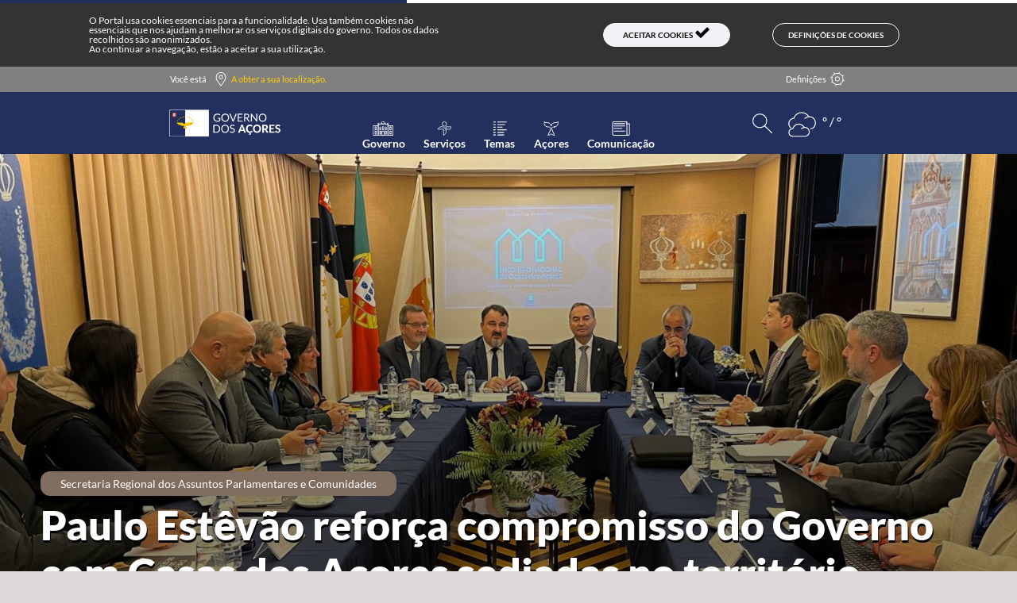

--- FILE ---
content_type: text/html;charset=UTF-8
request_url: https://portal.azores.gov.pt/
body_size: 38998
content:




































		<!DOCTYPE html>




























































<link href="https://stackpath.bootstrapcdn.com/font-awesome/4.7.0/css/font-awesome.min.css" rel="stylesheet" integrity="sha384-wvfXpqpZZVQGK6TAh5PVlGOfQNHSoD2xbE+QkPxCAFlNEevoEH3Sl0sibVcOQVnN" crossorigin="anonymous">

<html class="ltr" dir="ltr"lang="pt-PT">
	
		<head>
			<title>Portal do Governo dos Açores - Portal</title>
			
			<link href="https://portal.azores.gov.pt/o/portal.theme.default/images/favicon/favicon.ico" rel="icon">
			<link rel="apple-touch-icon" sizes="57x57" href="https://portal.azores.gov.pt/o/portal.theme.default/images/favicon/apple-icon-57x57.png">
			<link rel="apple-touch-icon" sizes="60x60" href="https://portal.azores.gov.pt/o/portal.theme.default/images/favicon/apple-icon-60x60.png">
			<link rel="apple-touch-icon" sizes="72x72" href="https://portal.azores.gov.pt/o/portal.theme.default/images/favicon/apple-icon-72x72.png">
			<link rel="apple-touch-icon" sizes="76x76" href="https://portal.azores.gov.pt/o/portal.theme.default/images/favicon/apple-icon-76x76.png">
			<link rel="apple-touch-icon" sizes="114x114" href="https://portal.azores.gov.pt/o/portal.theme.default/images/favicon/apple-icon-114x114.png">
			<link rel="apple-touch-icon" sizes="120x120" href="https://portal.azores.gov.pt/o/portal.theme.default/images/favicon/apple-icon-120x120.png">
			<link rel="apple-touch-icon" sizes="144x144" href="https://portal.azores.gov.pt/o/portal.theme.default/images/favicon/apple-icon-144x144.png">
			<link rel="apple-touch-icon" sizes="152x152" href="https://portal.azores.gov.pt/o/portal.theme.default/images/favicon/apple-icon-152x152.png">
			<link rel="apple-touch-icon" sizes="180x180" href="https://portal.azores.gov.pt/o/portal.theme.default/images/favicon/apple-icon-180x180.png">
			<link rel="icon" type="image/png" sizes="192x192"  href="https://portal.azores.gov.pt/o/portal.theme.default/images/favicon/android-icon-192x192.png">
			<link rel="icon" type="image/png" sizes="32x32" href="https://portal.azores.gov.pt/o/portal.theme.default/images/favicon/favicon-32x32.png">
			<link rel="icon" type="image/png" sizes="96x96" href="https://portal.azores.gov.pt/o/portal.theme.default/images/favicon/favicon-96x96.png">
			<link rel="icon" type="image/png" sizes="16x16" href="https://portal.azores.gov.pt/o/portal.theme.default/images/favicon/favicon-16x16.png">
			<link rel="manifest" href="https://portal.azores.gov.pt/o/portal.theme.default/images/favicon/manifest.json">
			
			<meta name="msapplication-TileColor" content="#ffffff">
			<meta name="msapplication-TileImage" content="https://portal.azores.gov.pt/o/portal.theme.default/images/favicon/ms-icon-144x144.png">
			<meta name="theme-color" content="#ffffff">
			
	    	<meta name="viewport" content="width=device-width, initial-scale=1.0">
	    	
	    	





































<meta content="text/html; charset=UTF-8" http-equiv="content-type" />









<meta content="allow: /" lang="pt-PT" name="robots" /><meta content="O seu ponto de entrada unificado no universo de informações do Governo Regional dos Açores." lang="pt-PT" name="description" /><meta content=", portal açores gov pt governo regional" lang="pt-PT" name="keywords" />

<meta http-equiv="Content-Security-Policy" content="upgrade-insecure-requests">

<script data-senna-track="permanent" src="/combo?browserId=other&minifierType=js&languageId=pt_PT&b=7200&t=1767354573984&/o/frontend-js-jquery-web/jquery/jquery.js&/o/frontend-js-jquery-web/jquery/fm.js&/o/frontend-js-jquery-web/jquery/form.js" type="4b7a306ad310bd7032c36634-text/javascript"></script>


<link href="https://portal.azores.gov.pt/o/portal.theme.default/images/favicon.ico" rel="icon" />





	<link data-senna-track="temporary" href="https://portal.azores.gov.pt" rel="canonical" />

	

			
				<link data-senna-track="temporary" href="https://portal.azores.gov.pt" hreflang="x-default" rel="alternate" />
			

			<link data-senna-track="temporary" href="https://portal.azores.gov.pt/pt" hreflang="pt-PT" rel="alternate" />

	

			

			<link data-senna-track="temporary" href="https://portal.azores.gov.pt/en" hreflang="en-US" rel="alternate" />

	





<link class="lfr-css-file" data-senna-track="temporary" href="https://portal.azores.gov.pt/o/portal.theme.default/css/clay.css?browserId=other&amp;themeId=portalthemedefault_WAR_portalthemedefault&amp;minifierType=css&amp;languageId=pt_PT&amp;b=7200&amp;t=1767354608542" id="liferayAUICSS" rel="stylesheet" type="text/css" />



<link data-senna-track="temporary" href="/o/frontend-css-web/main.css?browserId=other&amp;themeId=portalthemedefault_WAR_portalthemedefault&amp;minifierType=css&amp;languageId=pt_PT&amp;b=7200&amp;t=1618615112492" id="liferayPortalCSS" rel="stylesheet" type="text/css" />









	

	





	



	

		<link data-senna-track="temporary" href="/combo?browserId=other&amp;minifierType=&amp;themeId=portalthemedefault_WAR_portalthemedefault&amp;languageId=pt_PT&amp;b=7200&amp;com_gra_portal_spacer_SpacerPortlet_INSTANCE_Pl63huig33QA:%2Fcss%2Fmain.css&amp;com_gra_portal_userNotifications_UserNotificationsPortlet:%2Fcss%2Fmain.css&amp;com_liferay_journal_content_web_portlet_JournalContentPortlet_INSTANCE_RrHkiTeh1CDt:%2Fcss%2Fmain.css&amp;com_liferay_portal_search_web_search_bar_portlet_SearchBarPortlet_INSTANCE_templateSearch:%2Fsearch%2Fbar%2Fcss%2Fmain.css&amp;com_liferay_product_navigation_product_menu_web_portlet_ProductMenuPortlet:%2Fcss%2Fmain.css&amp;com_liferay_product_navigation_user_personal_bar_web_portlet_ProductNavigationUserPersonalBarPortlet:%2Fcss%2Fmain.css&amp;t=1708339180000" id="3f7b8a4c" rel="stylesheet" type="text/css" />

	







<script data-senna-track="temporary" type="4b7a306ad310bd7032c36634-text/javascript">
	// <![CDATA[
		var Liferay = Liferay || {};

		Liferay.Browser = {
			acceptsGzip: function() {
				return true;
			},

			

			getMajorVersion: function() {
				return 131.0;
			},

			getRevision: function() {
				return '537.36';
			},
			getVersion: function() {
				return '131.0';
			},

			

			isAir: function() {
				return false;
			},
			isChrome: function() {
				return true;
			},
			isEdge: function() {
				return false;
			},
			isFirefox: function() {
				return false;
			},
			isGecko: function() {
				return true;
			},
			isIe: function() {
				return false;
			},
			isIphone: function() {
				return false;
			},
			isLinux: function() {
				return false;
			},
			isMac: function() {
				return true;
			},
			isMobile: function() {
				return false;
			},
			isMozilla: function() {
				return false;
			},
			isOpera: function() {
				return false;
			},
			isRtf: function() {
				return true;
			},
			isSafari: function() {
				return true;
			},
			isSun: function() {
				return false;
			},
			isWebKit: function() {
				return true;
			},
			isWindows: function() {
				return false;
			}
		};

		Liferay.Data = Liferay.Data || {};

		Liferay.Data.ICONS_INLINE_SVG = true;

		Liferay.Data.NAV_SELECTOR = '#navigation';

		Liferay.Data.NAV_SELECTOR_MOBILE = '#navigationCollapse';

		Liferay.Data.isCustomizationView = function() {
			return false;
		};

		Liferay.Data.notices = [
			null

			

			
		];

		Liferay.PortletKeys = {
			DOCUMENT_LIBRARY: 'com_liferay_document_library_web_portlet_DLPortlet',
			DYNAMIC_DATA_MAPPING: 'com_liferay_dynamic_data_mapping_web_portlet_DDMPortlet',
			ITEM_SELECTOR: 'com_liferay_item_selector_web_portlet_ItemSelectorPortlet'
		};

		Liferay.PropsValues = {
			JAVASCRIPT_SINGLE_PAGE_APPLICATION_TIMEOUT: 0,
			NTLM_AUTH_ENABLED: false,
			UPLOAD_SERVLET_REQUEST_IMPL_MAX_SIZE: 1004857600
		};

		Liferay.ThemeDisplay = {

			

			
				getLayoutId: function() {
					return '8';
				},

				

				getLayoutRelativeControlPanelURL: function() {
					return '/group/guest/~/control_panel/manage';
				},

				getLayoutRelativeURL: function() {
					return '/home';
				},
				getLayoutURL: function() {
					return 'https://portal.azores.gov.pt/home';
				},
				getParentLayoutId: function() {
					return '0';
				},
				isControlPanel: function() {
					return false;
				},
				isPrivateLayout: function() {
					return 'false';
				},
				isVirtualLayout: function() {
					return false;
				},
			

			getBCP47LanguageId: function() {
				return 'pt-PT';
			},
			getCanonicalURL: function() {

				

				return 'https://portal.azores.gov.pt';
			},
			getCDNBaseURL: function() {
				return 'https://portal.azores.gov.pt';
			},
			getCDNDynamicResourcesHost: function() {
				return '';
			},
			getCDNHost: function() {
				return '';
			},
			getCompanyGroupId: function() {
				return '20127';
			},
			getCompanyId: function() {
				return '20101';
			},
			getDefaultLanguageId: function() {
				return 'pt_PT';
			},
			getDoAsUserIdEncoded: function() {
				return '';
			},
			getLanguageId: function() {
				return 'pt_PT';
			},
			getParentGroupId: function() {
				return '20123';
			},
			getPathContext: function() {
				return '';
			},
			getPathImage: function() {
				return '/image';
			},
			getPathJavaScript: function() {
				return '/o/frontend-js-web';
			},
			getPathMain: function() {
				return '/c';
			},
			getPathThemeImages: function() {
				return 'https://portal.azores.gov.pt/o/portal.theme.default/images';
			},
			getPathThemeRoot: function() {
				return '/o/portal.theme.default';
			},
			getPlid: function() {
				return '30';
			},
			getPortalURL: function() {
				return 'https://portal.azores.gov.pt';
			},
			getScopeGroupId: function() {
				return '20123';
			},
			getScopeGroupIdOrLiveGroupId: function() {
				return '20123';
			},
			getSessionId: function() {
				return '';
			},
			getSiteAdminURL: function() {
				return 'https://portal.azores.gov.pt/group/guest/~/control_panel/manage?p_p_lifecycle=0&p_p_state=maximized&p_p_mode=view';
			},
			getSiteGroupId: function() {
				return '20123';
			},
			getURLControlPanel: function() {
				return '/group/control_panel?refererPlid=30';
			},
			getURLHome: function() {
				return 'https\x3a\x2f\x2fportal\x2eazores\x2egov\x2ept\x2fweb\x2fguest';
			},
			getUserEmailAddress: function() {
				return '';
			},
			getUserId: function() {
				return '20105';
			},
			getUserName: function() {
				return '';
			},
			isAddSessionIdToURL: function() {
				return false;
			},
			isImpersonated: function() {
				return false;
			},
			isSignedIn: function() {
				return false;
			},
			isStateExclusive: function() {
				return false;
			},
			isStateMaximized: function() {
				return false;
			},
			isStatePopUp: function() {
				return false;
			}
		};

		var themeDisplay = Liferay.ThemeDisplay;

		Liferay.AUI = {

			

			getAvailableLangPath: function() {
				return 'available_languages.jsp?browserId=other&themeId=portalthemedefault_WAR_portalthemedefault&colorSchemeId=01&minifierType=js&languageId=pt_PT&b=7200&t=1767354598239';
			},
			getCombine: function() {
				return true;
			},
			getComboPath: function() {
				return '/combo/?browserId=other&minifierType=&languageId=pt_PT&b=7200&t=1618615114770&';
			},
			getDateFormat: function() {
				return '%d-%m-%Y';
			},
			getEditorCKEditorPath: function() {
				return '/o/frontend-editor-ckeditor-web';
			},
			getFilter: function() {
				var filter = 'raw';

				
					
						filter = 'min';
					
					

				return filter;
			},
			getFilterConfig: function() {
				var instance = this;

				var filterConfig = null;

				if (!instance.getCombine()) {
					filterConfig = {
						replaceStr: '.js' + instance.getStaticResourceURLParams(),
						searchExp: '\\.js$'
					};
				}

				return filterConfig;
			},
			getJavaScriptRootPath: function() {
				return '/o/frontend-js-web';
			},
			getLangPath: function() {
				return 'aui_lang.jsp?browserId=other&themeId=portalthemedefault_WAR_portalthemedefault&colorSchemeId=01&minifierType=js&languageId=pt_PT&b=7200&t=1618615114770';
			},
			getPortletRootPath: function() {
				return '/html/portlet';
			},
			getStaticResourceURLParams: function() {
				return '?browserId=other&minifierType=&languageId=pt_PT&b=7200&t=1618615114770';
			}
		};

		Liferay.authToken = 'oDttQWNz';

		

		Liferay.currentURL = '\x2f';
		Liferay.currentURLEncoded = '\x252F';
	// ]]>
</script>

<script src="/o/js_loader_config?t=1767354573988" type="4b7a306ad310bd7032c36634-text/javascript"></script>
<script data-senna-track="permanent" src="https://portal.azores.gov.pt/combo?browserId=other&minifierType=js&languageId=pt_PT&b=7200&t=1618615114770&/o/frontend-js-web/clay/popper.js&/o/frontend-js-web/clay/bootstrap.js&/o/frontend-js-web/loader/config.js&/o/frontend-js-web/loader/loader.js&/o/frontend-js-web/aui/aui/aui.js&/o/frontend-js-web/aui/aui-base-html5-shiv/aui-base-html5-shiv.js&/o/frontend-js-web/liferay/browser_selectors.js&/o/frontend-js-web/liferay/modules.js&/o/frontend-js-web/liferay/aui_sandbox.js&/o/frontend-js-web/clay/collapsible-search.js&/o/frontend-js-web/clay/side-navigation.js&/o/frontend-js-web/misc/svg4everybody.js&/o/frontend-js-web/aui/arraylist-add/arraylist-add.js&/o/frontend-js-web/aui/arraylist-filter/arraylist-filter.js&/o/frontend-js-web/aui/arraylist/arraylist.js&/o/frontend-js-web/aui/array-extras/array-extras.js&/o/frontend-js-web/aui/array-invoke/array-invoke.js&/o/frontend-js-web/aui/attribute-base/attribute-base.js&/o/frontend-js-web/aui/attribute-complex/attribute-complex.js&/o/frontend-js-web/aui/attribute-core/attribute-core.js&/o/frontend-js-web/aui/attribute-observable/attribute-observable.js&/o/frontend-js-web/aui/attribute-extras/attribute-extras.js&/o/frontend-js-web/aui/base-base/base-base.js&/o/frontend-js-web/aui/base-pluginhost/base-pluginhost.js&/o/frontend-js-web/aui/classnamemanager/classnamemanager.js&/o/frontend-js-web/aui/datatype-xml-format/datatype-xml-format.js&/o/frontend-js-web/aui/datatype-xml-parse/datatype-xml-parse.js&/o/frontend-js-web/aui/dom-base/dom-base.js&/o/frontend-js-web/aui/dom-core/dom-core.js&/o/frontend-js-web/aui/dom-screen/dom-screen.js&/o/frontend-js-web/aui/dom-style/dom-style.js&/o/frontend-js-web/aui/event-base/event-base.js&/o/frontend-js-web/aui/event-custom-base/event-custom-base.js&/o/frontend-js-web/aui/event-custom-complex/event-custom-complex.js&/o/frontend-js-web/aui/event-delegate/event-delegate.js&/o/frontend-js-web/aui/event-focus/event-focus.js&/o/frontend-js-web/aui/event-hover/event-hover.js&/o/frontend-js-web/aui/event-key/event-key.js" type="4b7a306ad310bd7032c36634-text/javascript"></script>
<script data-senna-track="permanent" src="https://portal.azores.gov.pt/combo?browserId=other&minifierType=js&languageId=pt_PT&b=7200&t=1618615114770&/o/frontend-js-web/aui/event-mouseenter/event-mouseenter.js&/o/frontend-js-web/aui/event-mousewheel/event-mousewheel.js&/o/frontend-js-web/aui/event-outside/event-outside.js&/o/frontend-js-web/aui/event-resize/event-resize.js&/o/frontend-js-web/aui/event-simulate/event-simulate.js&/o/frontend-js-web/aui/event-synthetic/event-synthetic.js&/o/frontend-js-web/aui/intl/intl.js&/o/frontend-js-web/aui/io-base/io-base.js&/o/frontend-js-web/aui/io-form/io-form.js&/o/frontend-js-web/aui/io-queue/io-queue.js&/o/frontend-js-web/aui/io-upload-iframe/io-upload-iframe.js&/o/frontend-js-web/aui/io-xdr/io-xdr.js&/o/frontend-js-web/aui/json-parse/json-parse.js&/o/frontend-js-web/aui/json-stringify/json-stringify.js&/o/frontend-js-web/aui/node-base/node-base.js&/o/frontend-js-web/aui/node-core/node-core.js&/o/frontend-js-web/aui/node-event-delegate/node-event-delegate.js&/o/frontend-js-web/aui/node-event-simulate/node-event-simulate.js&/o/frontend-js-web/aui/node-focusmanager/node-focusmanager.js&/o/frontend-js-web/aui/node-pluginhost/node-pluginhost.js&/o/frontend-js-web/aui/node-screen/node-screen.js&/o/frontend-js-web/aui/node-style/node-style.js&/o/frontend-js-web/aui/oop/oop.js&/o/frontend-js-web/aui/plugin/plugin.js&/o/frontend-js-web/aui/pluginhost-base/pluginhost-base.js&/o/frontend-js-web/aui/pluginhost-config/pluginhost-config.js&/o/frontend-js-web/aui/querystring-stringify-simple/querystring-stringify-simple.js&/o/frontend-js-web/aui/queue-promote/queue-promote.js&/o/frontend-js-web/aui/selector-css2/selector-css2.js&/o/frontend-js-web/aui/selector-css3/selector-css3.js&/o/frontend-js-web/aui/selector-native/selector-native.js&/o/frontend-js-web/aui/selector/selector.js&/o/frontend-js-web/aui/widget-base/widget-base.js&/o/frontend-js-web/aui/widget-htmlparser/widget-htmlparser.js&/o/frontend-js-web/aui/widget-skin/widget-skin.js&/o/frontend-js-web/aui/widget-uievents/widget-uievents.js" type="4b7a306ad310bd7032c36634-text/javascript"></script>
<script data-senna-track="permanent" src="https://portal.azores.gov.pt/combo?browserId=other&minifierType=js&languageId=pt_PT&b=7200&t=1618615114770&/o/frontend-js-web/aui/yui-throttle/yui-throttle.js&/o/frontend-js-web/aui/aui-base-core/aui-base-core.js&/o/frontend-js-web/aui/aui-base-lang/aui-base-lang.js&/o/frontend-js-web/aui/aui-classnamemanager/aui-classnamemanager.js&/o/frontend-js-web/aui/aui-component/aui-component.js&/o/frontend-js-web/aui/aui-debounce/aui-debounce.js&/o/frontend-js-web/aui/aui-delayed-task-deprecated/aui-delayed-task-deprecated.js&/o/frontend-js-web/aui/aui-event-base/aui-event-base.js&/o/frontend-js-web/aui/aui-event-input/aui-event-input.js&/o/frontend-js-web/aui/aui-form-validator/aui-form-validator.js&/o/frontend-js-web/aui/aui-node-base/aui-node-base.js&/o/frontend-js-web/aui/aui-node-html5/aui-node-html5.js&/o/frontend-js-web/aui/aui-selector/aui-selector.js&/o/frontend-js-web/aui/aui-timer/aui-timer.js&/o/frontend-js-web/liferay/dependency.js&/o/frontend-js-web/liferay/dom_task_runner.js&/o/frontend-js-web/liferay/events.js&/o/frontend-js-web/liferay/language.js&/o/frontend-js-web/liferay/lazy_load.js&/o/frontend-js-web/liferay/liferay.js&/o/frontend-js-web/liferay/util.js&/o/frontend-js-web/liferay/global.bundle.js&/o/frontend-js-web/liferay/portal.js&/o/frontend-js-web/liferay/portlet.js&/o/frontend-js-web/liferay/workflow.js&/o/frontend-js-web/liferay/form.js&/o/frontend-js-web/liferay/form_placeholders.js&/o/frontend-js-web/liferay/icon.js&/o/frontend-js-web/liferay/menu.js&/o/frontend-js-web/liferay/notice.js&/o/frontend-js-web/liferay/poller.js&/o/frontend-js-web/aui/async-queue/async-queue.js&/o/frontend-js-web/aui/base-build/base-build.js&/o/frontend-js-web/aui/cookie/cookie.js&/o/frontend-js-web/aui/event-touch/event-touch.js&/o/frontend-js-web/aui/overlay/overlay.js&/o/frontend-js-web/aui/querystring-stringify/querystring-stringify.js&/o/frontend-js-web/aui/widget-child/widget-child.js&/o/frontend-js-web/aui/widget-position-align/widget-position-align.js&/o/frontend-js-web/aui/widget-position-constrain/widget-position-constrain.js" type="4b7a306ad310bd7032c36634-text/javascript"></script>
<script data-senna-track="permanent" src="https://portal.azores.gov.pt/combo?browserId=other&minifierType=js&languageId=pt_PT&b=7200&t=1618615114770&/o/frontend-js-web/aui/widget-position/widget-position.js&/o/frontend-js-web/aui/widget-stack/widget-stack.js&/o/frontend-js-web/aui/widget-stdmod/widget-stdmod.js&/o/frontend-js-web/aui/aui-aria/aui-aria.js&/o/frontend-js-web/aui/aui-io-plugin-deprecated/aui-io-plugin-deprecated.js&/o/frontend-js-web/aui/aui-io-request/aui-io-request.js&/o/frontend-js-web/aui/aui-loading-mask-deprecated/aui-loading-mask-deprecated.js&/o/frontend-js-web/aui/aui-overlay-base-deprecated/aui-overlay-base-deprecated.js&/o/frontend-js-web/aui/aui-overlay-context-deprecated/aui-overlay-context-deprecated.js&/o/frontend-js-web/aui/aui-overlay-manager-deprecated/aui-overlay-manager-deprecated.js&/o/frontend-js-web/aui/aui-overlay-mask-deprecated/aui-overlay-mask-deprecated.js&/o/frontend-js-web/aui/aui-parse-content/aui-parse-content.js&/o/frontend-js-web/liferay/layout_exporter.js&/o/frontend-js-web/liferay/session.js&/o/frontend-js-web/liferay/deprecated.js" type="4b7a306ad310bd7032c36634-text/javascript"></script>




	

	<script data-senna-track="temporary" src="/o/js_bundle_config?t=1767354608542" type="4b7a306ad310bd7032c36634-text/javascript"></script>


<script data-senna-track="temporary" type="4b7a306ad310bd7032c36634-text/javascript">
	// <![CDATA[
		
			
				
		

		

		
	// ]]>
</script>









	
		

			

			
				<script data-senna-track="permanent" id="googleAnalyticsScript" type="4b7a306ad310bd7032c36634-text/javascript">
					(function(i, s, o, g, r, a, m) {
						i['GoogleAnalyticsObject'] = r;

						i[r] = i[r] || function() {
							var arrayValue = i[r].q || [];

							i[r].q = arrayValue;

							(i[r].q).push(arguments);
						};

						i[r].l = 1 * new Date();

						a = s.createElement(o);
						m = s.getElementsByTagName(o)[0];
						a.async = 1;
						a.src = g;
						m.parentNode.insertBefore(a, m);
					})(window, document, 'script', '//www.google-analytics.com/analytics.js', 'ga');

					ga('create', 'UA-161000165-3', 'auto');
					ga('send', 'pageview');

					
						Liferay.on(
							'endNavigate',
							function(event) {
								ga('set', 'page', event.path);
								ga('send', 'pageview');
							}
						);
					
				</script>
			
		
		



	
		

			

			
		
	












	

	





	



	















<link class="lfr-css-file" data-senna-track="temporary" href="https://portal.azores.gov.pt/o/portal.theme.default/css/main.css?browserId=other&amp;themeId=portalthemedefault_WAR_portalthemedefault&amp;minifierType=css&amp;languageId=pt_PT&amp;b=7200&amp;t=1767354608542" id="liferayThemeCSS" rel="stylesheet" type="text/css" />




	<style data-senna-track="temporary" type="text/css">
		/css
	</style>





	<style data-senna-track="temporary" type="text/css">

		

			

		

			

		

			

		

			

		

			

		

			

		

			

		

			

		

			

		

			

		

			

		

			

		

			

		

	</style>


<script type="4b7a306ad310bd7032c36634-text/javascript">
// <![CDATA[
Liferay.Loader.require('frontend-js-spa-web@3.0.9/liferay/init.es', function(frontendJsSpaWeb309LiferayInitEs) {
(function(){
var frontendJsSpaWebLiferayInitEs = frontendJsSpaWeb309LiferayInitEs;
(function() {var $ = AUI.$;var _ = AUI._;

Liferay.SPA = Liferay.SPA || {};
Liferay.SPA.cacheExpirationTime = -1;
Liferay.SPA.clearScreensCache = false;
Liferay.SPA.debugEnabled = false;
Liferay.SPA.excludedPaths = ["/documents","/image"];
Liferay.SPA.loginRedirect = '';
Liferay.SPA.navigationExceptionSelectors = ':not([target="_blank"]):not([data-senna-off]):not([data-resource-href]):not([data-cke-saved-href]):not([data-cke-saved-href])';
Liferay.SPA.requestTimeout = 0;
Liferay.SPA.userNotification = {
	message: 'Parece que isso está levando mais tempo do que o esperado.',
	timeout: 30000,
	title: 'Opa'
};

frontendJsSpaWebLiferayInitEs.default.init(
	function(app) {
		app.setPortletsBlacklist({"com_liferay_site_navigation_directory_web_portlet_SitesDirectoryPortlet":true,"com_liferay_nested_portlets_web_portlet_NestedPortletsPortlet":true,"com_liferay_login_web_portlet_LoginPortlet":true,"com_liferay_login_web_portlet_FastLoginPortlet":true});
		app.setValidStatusCodes([221,490,494,499,491,492,493,495,220]);
	}
);})();})();
});
// ]]>
</script><link data-senna-track="permanent" href="https://portal.azores.gov.pt/combo?browserId=other&minifierType=css&languageId=pt_PT&b=7200&t=1618615113146&/o/change-tracking-change-lists-indicator-theme-contributor/change_tracking_change_lists_indicator.css" rel="stylesheet" type = "text/css" />








<script data-senna-track="temporary" type="4b7a306ad310bd7032c36634-text/javascript">
	if (window.Analytics) {
		window._com_liferay_document_library_analytics_isViewFileEntry = false;
	}
</script>

























<script type="4b7a306ad310bd7032c36634-text/javascript">
// <![CDATA[
Liferay.on(
	'ddmFieldBlur', function(event) {
		if (window.Analytics) {
			Analytics.send(
				'fieldBlurred',
				'Form',
				{
					fieldName: event.fieldName,
					focusDuration: event.focusDuration,
					formId: event.formId,
					page: event.page - 1
				}
			);
		}
	}
);

Liferay.on(
	'ddmFieldFocus', function(event) {
		if (window.Analytics) {
			Analytics.send(
				'fieldFocused',
				'Form',
				{
					fieldName: event.fieldName,
					formId: event.formId,
					page: event.page - 1
				}
			);
		}
	}
);

Liferay.on(
	'ddmFormPageShow', function(event) {
		if (window.Analytics) {
			Analytics.send(
				'pageViewed',
				'Form',
				{
					formId: event.formId,
					page: event.page,
					title: event.title
				}
			);
		}
	}
);

Liferay.on(
	'ddmFormSubmit', function(event) {
		if (window.Analytics) {
			Analytics.send(
				'formSubmitted',
				'Form',
				{
					formId: event.formId
				}
			);
		}
	}
);

Liferay.on(
	'ddmFormView', function(event) {
		if (window.Analytics) {
			Analytics.send(
				'formViewed',
				'Form',
				{
					formId: event.formId,
					title: event.title
				}
			);
		}
	}
);
// ]]>
</script>

			
		<script src="https://portal.azores.gov.pt/o/portal.theme.default/js/core.js" type="4b7a306ad310bd7032c36634-text/javascript"></script>
		<script src="https://portal.azores.gov.pt/o/portal.theme.default/js/pager.js" type="4b7a306ad310bd7032c36634-text/javascript"></script>
		<script src="https://portal.azores.gov.pt/o/portal.theme.default/js/rollup.js" type="4b7a306ad310bd7032c36634-text/javascript"></script>
		<script src="https://portal.azores.gov.pt/o/portal.theme.default/js/search.js" type="4b7a306ad310bd7032c36634-text/javascript"></script>
		<script src="https://portal.azores.gov.pt/o/portal.theme.default/js/joraa.js" type="4b7a306ad310bd7032c36634-text/javascript"></script>
		<script src="https://portal.azores.gov.pt/o/portal.theme.default/js/handlebars.js" type="4b7a306ad310bd7032c36634-text/javascript"></script>
		<script src="https://portal.azores.gov.pt/o/portal.theme.default/js/list.js" type="4b7a306ad310bd7032c36634-text/javascript"></script>
		
		<script src="https://portal.azores.gov.pt/o/portal.theme.default/js/cookiedo.js" type="4b7a306ad310bd7032c36634-text/javascript"></script>
		<script src="https://portal.azores.gov.pt/o/portal.theme.default/js/highcontrast.js" type="4b7a306ad310bd7032c36634-text/javascript"></script>
		<script src="https://unpkg.com/masonry-layout@4/dist/masonry.pkgd.min.js" type="4b7a306ad310bd7032c36634-text/javascript"></script>
		        
		<script src="https://portal.azores.gov.pt/o/portal.theme.default/js/maps.js" type="4b7a306ad310bd7032c36634-text/javascript"></script>
		    
		    <!-- Google Firebase messaging -->
		<script src="https://www.gstatic.com/firebasejs/3.9.0/firebase-app.js" type="4b7a306ad310bd7032c36634-text/javascript"></script>
		<script src="https://www.gstatic.com/firebasejs/3.9.0/firebase-messaging.js" type="4b7a306ad310bd7032c36634-text/javascript"></script>
		<script src="https://portal.azores.gov.pt/o/portal.theme.default/js/firebase-messaging.js" type="4b7a306ad310bd7032c36634-text/javascript"></script>
			<meta property="og:image" content="https://portal.azores.gov.pt/o/portal.theme.default/images/default-news.jpg" />
		   
		</head>

		<body class=" controls-visible default yui3-skin-sam guest-site signed-out public-page site">
		<h1 class="sr-only" role="heading" aria-level="1">Portal do Governo dos Açores</h1>
		<a class="sr-only sr-only-focusable" href="#content">Skip to main content</a>
		
		<!-- 














































	<nav class="quick-access-nav" id="ovyt_quickAccessNav">
		<h1 class="hide-accessible">Navegação</h1>

		<ul>
			
				<li><a href="#main-content">Passar para o Conteúdo</a></li>
			

			

		</ul>
	</nav>
 -->
















































































		
		<div class="pt-0" id="wrapper">
		
			<div class="template-normal--overlay" >
				<div class="back-row-toggle splat-toggle">
				  <div class="rain front-row"></div>
				  <div class="rain back-row"></div>
				</div>
			</div>
			<div class="template-normal--loader-overlay" ></div>
		
		
		<div class="container no-padding no-margin-vert template-normal--container">
						
			<div class="template-normal--header-menus">
			
				<div class="row no-gutters template-normal--azores-flag" style="height:4px;padding:0!important;margin:0!important;background-color:white;">	
					<div class="" style="background-color:#232F5D;width:40%!important"></div>
				</div>
				
				
				<div class="row no-gutters template-normal--you-are-here d-print-none">	
					<div class="col-md-12">








































	

	<div class="portlet-boundary portlet-boundary_com_gra_portal_youAreHere_YouAreHerePortlet_  portlet-static portlet-static-end portlet-none  " id="p_p_id_com_gra_portal_youAreHere_YouAreHerePortlet_">
		<span id="p_com_gra_portal_youAreHere_YouAreHerePortlet"></span>




	

	
		
			






































	
	
	
		
<section class="portlet" id="portlet_com_gra_portal_youAreHere_YouAreHerePortlet">


	<div class="portlet-content">


			<div class="autofit-float autofit-row portlet-header">

					<div class="autofit-col autofit-col-expand">
						<h2 class="portlet-title-text">YouAreHere</h2>
					</div>

			</div>

		
			<div class=" portlet-content-container">
				


	<div class="portlet-body">



	
		
			
			
				
					



















































	

				

				
					
					
						


	

		










<!-- Enable/Disable Hight contrast -->
<script type="4b7a306ad310bd7032c36634-text/javascript">

		  //instancias
		  cookie       = new CookieDo();
		  highcontrast = new HighContrast();
// 		  highcontrast = new HighContrast("html");
		  
		  var defaultHighContrastMode    = cookie.valueOf(GRA_HIGH_CONTRAST_MODE);
		  var cookiesDefPage             = "https://portal.azores.gov.pt/web/guest" + "/politicas-de-cookies";
		  
		  !cookie.valueOf(GRA_ANALYTICS_COOKIE)  ||
		  !cookie.valueOf(GRA_COMARK_COOKIE)  ||
		  !cookie.valueOf(GRA_DEFS_STATUS_COOKIE) ?
		  cookie.cookieInit() : "" ;
		  
		  //change this variables acording with client desire
		  var highContrastControlCookie         = GRA_DEMANDED_COOKIES;
		  var textSizeControlCookie             = GRA_DEMANDED_COOKIES;
		  var textOnlyControlCookie             = GRA_DEMANDED_COOKIES;
		  var resetSettingsControlCookie        = GRA_DEMANDED_COOKIES;
		  
		   function applyHighContrast(highContrastMode){
// 	            highcontrast.set(false, 'N');
	            highcontrast.set(true, highContrastMode);
	            cookie.set(GRA_HIGH_CONTRAST_MODE,highContrastMode,365);
	       }
		   
	/* This function gets loaded when all the HTML, not including the portlets, is loaded. */
	AUI().ready(
		function() {
			
			 //Initial HighcontrastCheck
			cookie.valueOf(highContrastControlCookie) != 'true' ?  false  : applyHighContrast(defaultHighContrastMode) ;
		}
	);
</script>

<!--  Begin of  cookie warning layer -->
<div class="portal-portlet-youAreHere">

    <div class="row portal-youAreHere-cookie-wrap">
        <div class="col-12 col-lg-7 ">
	        <span class="portal-youAreHere-cookie-text force-center-vertically">
	                O Portal usa cookies essenciais para a funcionalidade. Usa também cookies não essenciais que nos ajudam a melhorar os serviços digitais do governo. Todos os dados recolhidos são anonimizados.</br>
	                Ao continuar a navegação, estão a aceitar a sua utilização.
	        </span>
        </div>
        <div class="col-6 col-lg-2 ">
          <span class="force-center-vertically ">
            <span class="portal-youAreHere-button1-wrap">
               <button type="button" class="btn btn-light portal-youAreHere-cookie-btn-circular portal-youAreHere-cookie-accept-btn">
					<span class="accept-span">Aceitar Cookies</span>
					<span class="fa fa-check fa-2x"></span>
                </button>
               </span>
            </span>
        </div>
        <div class="col-6 col-lg-3 ">
              <span class="force-center-vertically portal-youAreHere-button2-wrap">
	                <button type="button" class="btn  btn-outline-dark  portal-youAreHere-button2-specifications portal-youAreHere-cookie-btn-circular portal-youAreHere-cookie-defs-btn ">
	                 Definições de Cookies
	                </button>
              </span>
        </div>
    </div>
     <!--  End of cookie warning layer -->

     <!--  Begin of definitions layer -->
     <div class="portal-youAreHere-definition-bar  toogleClose" >
        <div class="row portal-youAreHere-definition-bar-row">
            <!-- Main definition COL1 -->
            <div class="col-12  col-xl-8 ">
                    <div class="row no-gutters">
                            <div class="col-0  col-xl-1">
                             <!--    Dummyspace -->
                            </div>
                            <div class="col-12 col-xl-10  portal-youAreHere-definition--def-icons">
                                  <div class="row no-gutters">
                                <div class="col-6 col-md-2">
                                     <button type="button" class="btn btn-link shadow-none portal-youAreHere-reset-settings"> 
                                        Def. Padrão
                                        <img src="/o/com.gra.portal.youAreHere/images/definicoespadrao.svg" class="portal-youAreHere--icons az-portal-highContrast " alt="DefiniÃ§Ãµes" >
                                     </button>
                                </div>
                                  <div class="col-6 col-md-2">
                                     <button type="button" class="btn btn-link shadow-none dropdown-toggle" id="dropdownMenuButton_a" data-toggle="dropdown" aria-haspopup="true" aria-expanded="false">
                                            Alto Contraste
                                            <img src="/o/com.gra.portal.youAreHere/images/altocontraste.svg" class="portal-youAreHere--icons az-portal-highContrast" alt="Alto Contraste" >
                                     </button>
                                     <div class="dropdown-menu portal-youAreHere-definition-bar-contrast-menu"  aria-labelledby="dropdownMenuButton">
											    <div class="dropdown-item popup-menu-opt1" >Preto no Branco</div>
											    <div class="dropdown-item popup-menu-opt2" >Branco no Preto</div>
											    <div class="dropdown-item popup-menu-opt3" >Colorido</div>
											    <div class="dropdown-item popup-menu-opt4" >Sem Contraste</div>
									  </div>
                                </div>
                                  <div class="col-6 col-md-2">
                                    <button type="button" class="btn btn-link shadow-none portal-youAreHere-toogleButton-only-text">
                                            Apenas Texto
                                            <img src="/o/com.gra.portal.youAreHere/images/apenastexto.svg" class="portal-youAreHere--icons az-portal-highContrast" alt="Apenas Texto" >
                                    </button>
                                </div>
                                  <div class="col-6 col-md-2">
                                    <button type="button" class="btn btn-link shadow-none dropdown-toggle" id="dropdownMenuButton_b" data-toggle="dropdown" aria-haspopup="true" aria-expanded="false">
                                            Tamanho da Fonte
                                            <img src="/o/com.gra.portal.youAreHere/images/tamanhodafonte.svg" class="portal-youAreHere--icons az-portal-highContrast" alt="Tamanho da Fonte" >
                                     </button>
                                     <div class="dropdown-menu"  aria-labelledby="dropdownMenuButton">
                                                <div class="dropdown-item portal-youAreHere-definition-bar-text-size-wrap" >
                                                    <input type="range" min="100" max="130" value="100" class="slider"  id="portal-youAreHere-definition-bar-text-size">
                                                    <span class="portal-youAreHere-definition-bar-text-size-curr-value"> 100%</span>
                                                </div>
                                      </div>
                                </div> 
                                
                                <div class="col-6 col-md-2">
                                 	<button type="button" id="notification-popover" class="btn btn-link shadow-none" data-toggle="popover"> 
                                        Notificações
                                        <img src="https://portal.azores.gov.pt/o/portal.theme.default/images/regular_bell.svg" class="portal-youAreHere--icons notifications az-portal-highContrast" alt="NotificaÃ§Ãµes">
                                    </button>
                                 </div>
                             </div>
                          </div>
                           <div class="col-0  col-xl-1">
                            <!--     Dummyspace -->
                            </div> 
                    </div>
            </div>
            <!-- Main definition COL2 -->
            <div class="col-12   col-xl-4 " >
                 <div class="row  no-gutters"  >
                     <div class="col-12 " >
                         <button type="button" class="btn btn-link shadow-none portal-youAreHere-access-button ">
                                    <a href="https://portal.azores.gov.pt/web/guest/acessibilidade">Declaração de Acessibilidade</a>
                                    <img src="/o/com.gra.portal.youAreHere/images/close.svg" class="portal-youAreHere--icons portal-youAreHere-toogle-button portal-youAreHere--icon-close az-portal-highContrast" alt="Fechar" >
			    </button>
	                  </div>
                 </div>
            </div>
        </div>
     </div>
     <!--  End of definitions layer -->
     
     
     <!--  Begin of Location bar -->    
       <div class="portal-youAreHere-location-bar">
       
                <div class="row no-gutters">
                        <div class=" col-1 col-sm-2">    
                        <!--    DUMMY SPACE -->
                        </div>
                        <div class=" col-10 col-sm-8">    

                            <div class="portal-youAreHere-location-bar-items">
                                <button type="button" class="btn btn-link shadow-none portal-youAreHere-location-bar-loc-info button-center location-correction"  >              
                                     <span class="portal-youAreHere-location-bar-text-item">
                                          <div class="portal-youAreHere-location-bar-text-item-inner">Você está</div>
                                      </span>
                                      <img src="/o/com.gra.portal.youAreHere/images/location.svg" class="portal-youAreHere-location-icon az-portal-highContrast" alt="Location">
                                     <span id="location-fdc2e30d-a92c-2b31-b2c4-19fe0ee12296" class="portal-youAreHere-location-bar-city-text portal-youAreHere-location-bar-text-item">
                                          A obter a sua localização.
                                     </span>           
                                  </button>
                              </div>
                              
                              <div class="portal-youAreHere-location-bar-items portal-youAreHere-location-bar-item2 portal-youAreHere-location-bar-def-bt" align="right" >
                                     <button type="button" class="btn btn-link shadow-none portal-youAreHere-toogle-button portal-youAreHere--def-bt button-center">
                                           <span class="portal-youAreHere-location-bar-text-item settings">
                                             Definições
                                           </span>
                                           <img src="/o/com.gra.portal.youAreHere/images/definicoes.svg" class="portal-youAreHere--icons az-portal-highContrast" alt="DefiniÃ§Ãµes">
                                     </button>
                              </div>
                              
                              
                        </div>
                        <div class=" col-1 col-sm-2">    
                        <!--    DUMMY SPACE -->
                        </div>
                  </div>             
        </div>
     <!--  End of Location bar -->
  </div>
     
<script type="4b7a306ad310bd7032c36634-text/javascript">
	// show-hide top menu  
	$(".portal-youAreHere-toogle-button").click(function() {
		$(".portal-youAreHere-definition-bar").slideToggle(0,"swing");
	});
	  
	// change contrast
	$(".popup-menu-opt1").click(function() {   
		cookie.valueOf(highContrastControlCookie) != false ? applyHighContrast('B') :   window.open(cookiesDefPage, "_self");
	});   
	    
	$(".popup-menu-opt2").click(function() {   
		cookie.valueOf(highContrastControlCookie) != false ? applyHighContrast('W') :   window.open(cookiesDefPage, "_self");
	});   
	    
	$(".popup-menu-opt3").click(function() {   
		cookie.valueOf(highContrastControlCookie) != false ? applyHighContrast('C') :   window.open(cookiesDefPage, "_self");
	});   
	    
	$(".popup-menu-opt4").click(function() {   
		cookie.valueOf(highContrastControlCookie) != false ? applyHighContrast('N') :   window.open(cookiesDefPage, "_self");
	});   
	    
	// resets all settings
	$(".portal-youAreHere-reset-settings").click(function() { 
		if(cookie.valueOf(resetSettingsControlCookie) != "false") {
			$(".portal-youAreHere-definition-bar").slideToggle(0,"swing");
			cookie.resetSettings();
			applyHighContrast('N');
			
			$(document.head).append('<style>html{font-size: 100%;}</style>');
			//$(document.head).append("<style>html img{display:block!important;}</style>");

			location.reload();  
		}       
	});   
	    
	// change to only text
	$(".portal-youAreHere-toogleButton-only-text").click(function() { 
		if(cookie.valueOf(textOnlyControlCookie) != "false") {
			$(document.head).append("<style>html img {display:none!important;}</style>");
			$(document.head).append("<style>html .image-container {visibility:hidden!important;}</style>");
			$(document.head).append("<style>html .carousel-inner{visibility:hidden!important;}</style>");
			$(document.head).append("<style>html .az-portal-no-Image{background:none!important;}</style>");
			$(document.head).append("<style>html .az-portal-forced-color-blue{color:#1A214D!important;}</style>");
			$(document.head).append("<style>html .force-visibility{visibility: visible!important;}</style>");
		}
	});
	
// 	if(cookie.valueOf(textOnlyControlCookie) != "false") {
// 		$(document).ready(function() { $("img").removeAttr("src"); } );
// 		$(document).ready(function() { $("img").css("width","0px!important"); } );
// 	}  
    
// 	$(".portal-youAreHere-toogleButton-only-text").click(function() { 
// 		if(cookie.valueOf(textOnlyControlCookie) != "false"){
// 			$(document).ready( function() { $("img").removeAttr("src"); } );
// 			$(document).ready( function() { $(document.head).append('<style>html .az-portal-no-Image{background:url(" ")!important;}</style>'); } );
// 			$(document).ready( function() { $(document.head).append('<style>html div *{background-image:url(" ")!important;}</style>'); } );
// 		}
// 	});
	    
	// change lettering size
	$("#portal-youAreHere-definition-bar-text-size").on("input", function() {
		valuesToShow = $('#portal-youAreHere-definition-bar-text-size').val();
		
		$('.portal-youAreHere-definition-bar-text-size-curr-value').text(valuesToShow + '%');
		cookie.valueOf(textSizeControlCookie) == 'true' ? 
			$(document.head).append('<style>html{font-size:  ' + valuesToShow + '%;}</style>') : window.open(cookiesDefPage, "_self");     
	});
	
	$('#notification-popover').popover({
		container: 'body',
		trigger: 'focus',
		placement: 'bottom',
		html: true,
		content: function () {
			var browser = getBrowser();
			var image;
	    	
			if (browser == 'Opera') image = 'https://portal.azores.gov.pt/o/portal.theme.default/images' + '/notifications_google.jpg';
			else if (browser == 'Microsoft Internet Explorer') image = 'https://portal.azores.gov.pt/o/portal.theme.default/images' + '/notifications_edge.jpg';
			else if (browser == 'Edge') image = 'https://portal.azores.gov.pt/o/portal.theme.default/images' + '/notifications_edge.jpg';
			else if (browser == 'Chrome') image = 'https://portal.azores.gov.pt/o/portal.theme.default/images' + '/notifications_google.jpg';
			else if (browser == 'Safari') image = 'https://portal.azores.gov.pt/o/portal.theme.default/images' + '/notifications_google.jpg';
	 		else if (browser == 'Firefox') image = 'https://portal.azores.gov.pt/o/portal.theme.default/images' + '/notifications_firefox.jpg';
	 		else image = 'https://portal.azores.gov.pt/o/portal.theme.default/images' + '/notifications_google.jpg';
	 		
			return '<div class="popover-message"><img src="' + image + '" class="popover-image" alt="Imagem de NotificaÃ§Ã£o"></div>';
		}
	});
	
	function getBrowser() {
		var navUserAgent = navigator.userAgent;
		
		if (navUserAgent.indexOf("Opera") != -1) browserName = 'Opera';
		else if (navUserAgent.indexOf("MSIE") != -1) browserName = 'Microsoft Internet Explorer';
		else if (navUserAgent.indexOf("Edg") != -1) browserName = 'Edge';
		else if (navUserAgent.indexOf("Chrome") != -1) browserName = 'Chrome';
	 	else if (navUserAgent.indexOf("Safari") != -1) browserName = 'Safari';
		else if (navUserAgent.indexOf("Firefox") != -1) browserName = 'Firefox';
		
		return browserName;
	}
	
	// about  cookies
	$(".portal-youAreHere-cookie-accept-btn").click(function(){
		cookie.set(GRA_DEMANDED_COOKIES, "true", 365);
		$('.portal-youAreHere-cookie-wrap').css("display", "none");
	});   

	$(".portal-youAreHere-cookie-defs-btn").click(function(){
		window.open(cookiesDefPage, "_self");
	})
	  
	cookie.valueOf(GRA_DEMANDED_COOKIES)  != 'true' ? $('.portal-youAreHere-cookie-wrap').css("display", "flex") : $('.portal-youAreHere-cookie-wrap').css("display", "none") ;
	
	// Start of location features
	var locationSpan = $('#location-fdc2e30d-a92c-2b31-b2c4-19fe0ee12296');
	
	// Get current position
	window.onload = function() {
		var locationCookie = cookie.valueOf('GRA_YOU_ARE_HERE_LOCATION');
		if (locationCookie) {
			var decodeLocation = decodeFromBase64(locationCookie);
			return locationSpan.text(decodeLocation);
		}
		
		var options = {
			enableHighAccuracy: true,
			timeout: 5000,
			maximumAge: 0
		};
		
		if (navigator.geolocation) navigator.geolocation.getCurrentPosition(checkPosition, locationError, options);
		else locationError();
	};
	
	function checkPosition(position) {
		var isAzores = isAzoresCoordinates(position.coords.latitude, position.coords.longitude);
		
		// If user is outside azores, default to Ponta Delgada
		if (isAzores) showPosition(position);
		else locationError();
	}
	
	function isAzoresCoordinates(latitude, longitude) {
		// Azores X coordinates
		var x1 = 36.92763048;
		var x2 = 39.72618404;
		
		// Azores Y coordinates		
		var y1 = -31.26881541;
		var y2 = -25.01317923;
		
		return (latitude > x1 && latitude < x2) && (longitude > y1 && longitude < y2);
	}
	
	function showPosition(position) {
		const url = 'https://nominatim.openstreetmap.org/reverse?format=jsonv2&lat=' + position.coords.latitude + '&lon=' + position.coords.longitude;
		$.getJSON(url, function(result) {
			const data = result['address']
			var location = data.hasOwnProperty('municipality') ? data['municipality'] : data['archipelago'];
		
			// Cookie expire approximately after 1 day
			cookie.set('GRA_YOU_ARE_HERE_LOCATION', encodeToBase64(location), 1);
			locationSpan.text(location);
		});
	}
	
	function locationError() {
		if ('pt_PT' == 'pt_PT') locationSpan.text('Ponta Delgada (padr\u00E3o)');
		else locationSpan.text('Ponta Delgada (default)');
	}
	
	function encodeToBase64(str) {
	    if (/([^\u0000-\u00ff])/.test(str)) throw Error('String must be ASCII');

	    var b64 = "ABCDEFGHIJKLMNOPQRSTUVWXYZabcdefghijklmnopqrstuvwxyz0123456789+/=";
	    var o1, o2, o3, bits, h1, h2, h3, h4, e=[], pad = '', c;

	    c = str.length % 3;
	    if (c > 0) { while (c++ < 3) { pad += '='; str += '\0'; } }
	    
	    for (c=0; c<str.length; c+=3) {
	        o1 = str.charCodeAt(c);
	        o2 = str.charCodeAt(c+1);
	        o3 = str.charCodeAt(c+2);

	        bits = o1<<16 | o2<<8 | o3;

	        h1 = bits>>18 & 0x3f;
	        h2 = bits>>12 & 0x3f;
	        h3 = bits>>6 & 0x3f;
	        h4 = bits & 0x3f;

	        e[c/3] = b64.charAt(h1) + b64.charAt(h2) + b64.charAt(h3) + b64.charAt(h4);
	    }
	    
	    str = e.join('');
	    str = str.slice(0, str.length-pad.length) + pad;

	    return str;
	}

	function decodeFromBase64(str) {
	    if (!(/^[a-z0-9+/]+={0,2}$/i.test(str)) || str.length%4 != 0) throw Error('Not base64 string');

	    var b64 = "ABCDEFGHIJKLMNOPQRSTUVWXYZabcdefghijklmnopqrstuvwxyz0123456789+/=";
	    var o1, o2, o3, h1, h2, h3, h4, bits, d=[];

	    for (var c=0; c<str.length; c+=4) {
	        h1 = b64.indexOf(str.charAt(c));
	        h2 = b64.indexOf(str.charAt(c+1));
	        h3 = b64.indexOf(str.charAt(c+2));
	        h4 = b64.indexOf(str.charAt(c+3));

	        bits = h1<<18 | h2<<12 | h3<<6 | h4;

	        o1 = bits>>>16 & 0xff;
	        o2 = bits>>>8 & 0xff;
	        o3 = bits & 0xff;

	        d[c/4] = String.fromCharCode(o1, o2, o3);
	       
	        if (h4 == 0x40) d[c/4] = String.fromCharCode(o1, o2);
	        if (h3 == 0x40) d[c/4] = String.fromCharCode(o1);
	    }
	    
	    str = d.join('');
	    return str;
	}
</script>


	
	

					
				
			
		
	
	



	</div>

			</div>
		
	</div>
</section>
	

		
		
	







	</div>




					</div>
				</div>
							
				<div class="row no-gutters template-normal--main-menu d-print-none">
					<div class="col-md-12">








































	

	<div class="portlet-boundary portlet-boundary_com_gra_portal_mainMenu_MainMenuPortlet_  portlet-static portlet-static-end portlet-none  " id="p_p_id_com_gra_portal_mainMenu_MainMenuPortlet_">
		<span id="p_com_gra_portal_mainMenu_MainMenuPortlet"></span>




	

	
		
			






































	
	
	
		
<section class="portlet" id="portlet_com_gra_portal_mainMenu_MainMenuPortlet">


	<div class="portlet-content">


			<div class="autofit-float autofit-row portlet-header">

					<div class="autofit-col autofit-col-expand">
						<h2 class="portlet-title-text">MainMenu</h2>
					</div>

			</div>

		
			<div class=" portlet-content-container">
				


	<div class="portlet-body">



	
		
			
			
				
					



















































	

				

				
					
					
						


	

		










<div class="container portal-portlet-mainMenu">
	<div class="row portal-portlet-mainMenu-main-row no-gutters">
		<div class="col-12 col-sm-12 col-md-12 col-lg-1 col-xl-2 portal-portlet-mainMenu--hamburger-wrap">
			<div class="portal-portlet-mainMenu--hamburger-bt">
				<img src="https://portal.azores.gov.pt/o/portal.theme.default/images/main_menu/hamburger_icon.png" alt="Menu" />
			</div>
		</div>
		<div class="col-12 col-sm-12 col-md-12 col-lg-2 col-xl-2 portal-portlet-mainMenu--flag-row ">
			<span class="portal-portlet-mainMenu-flag"> 
			
					<a href="https://portal.azores.gov.pt/web/guest" data-senna-off="true">
					
					
					    
					        <img class="portlet-mainMenu_logo_pt" src="https://portal.azores.gov.pt/o/portal.theme.default/images/main_menu/gra_logo_pt.svg"	alt="Governo dos Açores">
					        
					    

				</a>
			</span>
		</div>
		<div class="col-12 col-sm-12 col-md-12 col-lg-6 col-xl-4 portal-portlet-mainMenu--to-collapse">
			<div class="row portal-portlet-mainMenu--center-menu-wrap">
				<div class="portal-portlet-mainMenu--center-menu" align="center">

					<div class="portal-portlet-mainMenu--menu-item" align="center">
						<a href="https://portal.azores.gov.pt/web/gov">

							<div class="portal-portlet-mainMenu--img-container">
								<img src="https://portal.azores.gov.pt/o/portal.theme.default/images/icone_menu_governo.svg"
									class="az-portal-highContrast" alt="Governo"  />
							</div>
							<span class=" ">Governo</span>
						</a>
					</div>

					<div class="portal-portlet-mainMenu--menu-item" align="center">
						<a href="https://portal.azores.gov.pt/web/guest/servicos" >
							<div class="portal-portlet-mainMenu--img-container">
								<img src="https://portal.azores.gov.pt/o/portal.theme.default/images/icone_menu_servicos.svg"
									class="az-portal-highContrast" alt="Serviços" />
							</div> 
							<span class=" ">Serviços</span>
						</a>
					</div>

					<div class="portal-portlet-mainMenu--menu-item" align="center">
						<a href="https://portal.azores.gov.pt/web/guest/temas" >
							<div class="portal-portlet-mainMenu--img-container">
								<img
									src="https://portal.azores.gov.pt/o/portal.theme.default/images/icone_menu_temas.svg"
									class="az-portal-highContrast" alt="Temas" />
							</div>
							<span class=" ">Temas</span>
						</a>
					</div>

					<div class="portal-portlet-mainMenu--menu-item" align="center">
						<a href="https://portal.azores.gov.pt/web/acores" >
							<div class="portal-portlet-mainMenu--img-container">
								<img
									src="https://portal.azores.gov.pt/o/portal.theme.default/images/icone_menu_acores.svg"
									class="az-portal-highContrast" alt="AÃ§ores" />
							</div>
							<span class=" ">Açores</span>
						</a>
					</div>

					<div class="portal-portlet-mainMenu--menu-item" align="center">
						<a href="https://portal.azores.gov.pt/web/comunicacao" >
							<div class="portal-portlet-mainMenu--img-container">
								<img
									src="https://portal.azores.gov.pt/o/portal.theme.default/images/icone_menu_comunicacao.svg"
									class="az-portal-highContrast" alt="Comunicação" />
							</div>
							<span class=" ">Comunicação</span>
						</a>
					</div>
				</div>
			</div>
		</div>

		<div class="col-12 col-sm-12 col-md-12 col-lg-2 col-xl-2 portal-portlet-mainMenu--temp">
			<div class="portal-portlet-mainMenu--temp-wrap">
				
				
				
				
				
				
					

						<img id="search-icon" class="quickSearchImg portal-portlet-mainMenu--quick-search-img az-portal-highContrast mr-3 " src="https://portal.azores.gov.pt/o/portal.theme.default/images/search-icon-small.svg" alt="search" />
						<img id="weather-icon" src="/o/com.gra.portal.mainMenu/images/4.svg" class="az-portal-highContrast" alt="Weather" />
						<span id="weather-info">º / º</span>

					
					
			</div>
		</div>
		<div class="col-12 col-sm-12 col-md-12 col-lg-1 col-xl-2">
			<!--  Dummy Space -->
		</div>
	</div>
</div>

<!-- container portal-portlet-mainMenu -->
<div id="searchTextBox" class="drop-search" style="display: none;">
	<div class="input-group">
		<input class="form-control" type="text" value="" id="quickSearchBox" title="quickSearchBox">
		<div class="input-group-append">
			<button class="btn btn-outline-secondary" type="button"
				id="closeButton">
				<span class="fa"><img
					src="/o/com.gra.portal.mainMenu/images/cross_new.png" alt="close"></span>
			</button>
			<button class="btn btn-outline-secondary" type="button"
				id="searchButton">
				<span class="fa"><img
					src="/o/com.gra.portal.mainMenu/images/search.png" alt="search"></span>
			</button>
		</div>
	</div>
</div>




<script type="4b7a306ad310bd7032c36634-text/javascript">



    //show-hide top menu
	$(".portal-portlet-mainMenu--hamburger-bt").click(function(){
	    $(".portal-portlet-mainMenu--to-collapse").slideToggle(500,"swing");
	});   


var IPMA_LAT_MAP = new Map([[37.7415,3420300], [36.9563,3410100], [38.6635,3430100], [39.0800,3440100], [38.6842,3450200], [38.5325,3460200], [38.5363,3470100], [39.4500,3480200], [39.6700,3490100]]);

AUI().ready('event', 'node', function() {
        // Call showWeatherInfo
        if ($("#weather-icon").length == 1 && navigator.geolocation) {
                navigator.geolocation.getCurrentPosition(showWeatherInfo);
        }
});

function showWeatherInfo(position) {
        var currentPos = {
                lat: position.coords.latitude,
                lng: position.coords.longitude
    };
        
        var nearestCapital = getNearestCapitalLatLong(currentPos);
        // Set the weather info
        $.ajax({
                url: "https://api.ipma.pt/open-data/forecast/meteorology/cities/daily/"+IPMA_LAT_MAP.get(nearestCapital.lat)+".json",
                success: function(response) {
                        if(response != null && response != '' && response.data != null && response.data.length != 0) {
                                var data = response.data[0];
                                if(data.tMin != null && data.tMin != '' && data.tMax != null && data.tMax != '') {
                                        var conent = Math.round(data.tMin) +'º / ' + Math.round(data.tMax) +'º';
                                        $("#weather-info").html(conent);
                                        $("#weather-icon").prop("src","/o/com.gra.portal.mainMenu/images/"+data.idWeatherType+".svg");
                                }
                        }
                }
        });
}

$('.quickSearchImg').on('click', function() {
    $('#searchTextBox').show();
});

$('#quickSearchBox').on("keypress", function(e) {
    if (e.keyCode == 13) {
        searchBtn();
        return false; // prevent the button click from happening
    }
});

$('#closeButton').on('click', function(event){
        $("#searchTextBox").hide();
        $('#quickSearchBox').val('');
});

$("#searchButton").on('click', function(event){
        searchBtn();
});

var searchBtn = function (event) {
        var keyword = $("#quickSearchBox").val();
        if (keyword.length > 2){
                window.location.href = "https://portal.azores.gov.pt/quick-search-result?keyword="+keyword;
        }
};


var siteName = "Guest";
var friendlyUrl = "/home";
var currentURL = "https://portal.azores.gov.pt/";

if(siteName === 'Guest' && friendlyUrl === "/home"){
	$("#searchTextBox").addClass("drop-search-homepage");
} else{
	$("#searchTextBox").removeClass("drop-search-homepage");
}

if(siteName === 'Guest' && friendlyUrl === "/quick-search-result"){
	$("#searchTextBox").addClass("search-page");
} else{
	$("#searchTextBox").removeClass("search-page");
}

</script>







	
	

					
				
			
		
	
	



	</div>

			</div>
		
	</div>
</section>
	

		
		
	







	</div>




					</div>
				</div>
			</div>	
				
				
				
				<div class="row no-gutters template-normal--user-notification">
					<div class="col-md-12">








































	

	<div class="portlet-boundary portlet-boundary_com_gra_portal_userNotifications_UserNotificationsPortlet_  portlet-static portlet-static-end portlet-none  " id="p_p_id_com_gra_portal_userNotifications_UserNotificationsPortlet_">
		<span id="p_com_gra_portal_userNotifications_UserNotificationsPortlet"></span>




	

	
		
			






































	
	
	
		
<section class="portlet" id="portlet_com_gra_portal_userNotifications_UserNotificationsPortlet">


	<div class="portlet-content">


			<div class="autofit-float autofit-row portlet-header">

					<div class="autofit-col autofit-col-expand">
						<h2 class="portlet-title-text">UserNotifications</h2>
					</div>

			</div>

		
			<div class=" portlet-content-container">
				


	<div class="portlet-body">



	
		
			
			
				
					



















































	

				

				
					
					
						


	

		









<div class="portal-portlet-userNotifications">
	
	
</div>

	
	

					
				
			
		
	
	



	</div>

			</div>
		
	</div>
</section>
	

		
		
	







	</div>




					</div>
				</div>
				
				<div class="template-normal--user-dash d-print-none">








































	

	<div class="portlet-boundary portlet-boundary_com_gra_portal_userDash_UserDashPortlet_  portlet-static portlet-static-end portlet-none  " id="p_p_id_com_gra_portal_userDash_UserDashPortlet_">
		<span id="p_com_gra_portal_userDash_UserDashPortlet"></span>




	

	
		
			






































	
	
	
		
<section class="portlet" id="portlet_com_gra_portal_userDash_UserDashPortlet">


	<div class="portlet-content">


			<div class="autofit-float autofit-row portlet-header">

					<div class="autofit-col autofit-col-expand">
						<h2 class="portlet-title-text">UserDash</h2>
					</div>

			</div>

		
			<div class=" portlet-content-container">
				


	<div class="portlet-body">



	
		
			
			
				
					



















































	

				

				
					
					
						


	

		

















<div class="portal-portlet-user-dash position-fixed">
	<div class="portal-portlet-user-dash--wrap">

		<div class="portal-portlet-user-dash--lang-area">
		
			<div class="portal-portlet-user-dash--lang-area-en-btn">
			 	<span class="portal-portlet-user-dash--lang-area-act-info">EN</span>
			</div>
			<div class="portal-portlet-user-dash--lang-area-pt-btn">
				<span class="portal-portlet-user-dash--lang-area-act-info">PT</span>
			</div>
			<div class="portal-portlet-user-dash--lang-area-act-btn">
			</div>
		</div>
		
		<div class="portal-portlet-user-dash--login-area">
			
			<div class="portal-portlet-user-dash--login-bt">  	
	 			
	  				
	    				<img class="portal-portlet-user-dash--icon-center portal-portlet-user-dash--icon-login" src="/o/com.gra.portal.userDash/images/login.svg"  alt="login"> 
	  				
				
			</div>
		
			<div class="portal-portlet-user-dash--login-info">
				<div class="row portal-portlet-user-dash--login-info-row no-gutters">
					   
	  						
	  						<div class="col-12 portal-portlet-user-dash--login-info-col">
	  					
	    					<a href="https://portal.azores.gov.pt/login">
	        					<div class="portal-portlet-user-dash--login-info-loged-out" align="center">
	        						<p>
						    			ENTRAR NO PORTAL
						  			</p>
	        					</div>
	        				</a> 
	        				</div>
	  					
					
				</div>
			</div>
		</div>
		
		<div class="portal-portlet-user-dash--phone-area">
			<div class="portal-portlet-user-dash--phone-bt">
			  <img class="portal-portlet-user-dash--icon-center portal-portlet-user-dash--icon-phone" src="/o/com.gra.portal.userDash/images/telephone.png" alt="telephone">
			</div>
			<div class="portal-portlet-user-dash--phone-info">
				<div class="portal-portlet-user-dash--phone-info-text" align="center">
					<a href="tel:+351 800 500 501">800 500 501</a>
				</div>
			</div>
		</div>
		<div class="portal-portlet-user-dash--contacts-area">
			<div class="portal-portlet-user-dash--contacts-mail">
				<div class="row justify-content-center" >
					 <a href="https://portal.azores.gov.pt/web/guest/contact">
						<div class="col-12" align="center">
							<img class="portal-portlet-user-dash--icon-center portal-portlet-user-dash--icon-mail" src=" /o/com.gra.portal.userDash/images/envelope.svg" alt="envelope">
						</div>
						<div class="col-12" align="center">		
						  <p>
						    CONTACTE-NOS
						  </p>
						</div>
					 </a>
				</div>
			</div>
			
			<div class="portal-portlet-user-dash--contacts-directory">
				<div class="row justify-content-center">
					<a href="https://portal.azores.gov.pt/web/guest/entidades-a-z">
						<div class="col-12" align="center">
							<img class="portal-portlet-user-dash--icon-center portal-portlet-user-dash--icon-directory" src=" /o/com.gra.portal.userDash/images/user.svg" alt="user">
						</div>
						<div class="col-12" align="center">
						    <p>			
						    	ENTIDADES DE A-Z
						    </p>
						</div>
					</a>
				</div>
			</div>
			

		<!--
			<div class="portal-portlet-user-dash--contacts-social" align="center">
				<a  href="/web/comunicacao/redes-sociais">
					<img class="portal-portlet-user-dash--icon-center portal-portlet-user-dash--icon-social" src="https://portal.azores.gov.pt/o/portal.theme.default/images/instagram.svg"  target="_blank"/>
				</a>	
				<a  href="/web/comunicacao/redes-sociais">
					<img class="portal-portlet-user-dash--icon-center portal-portlet-user-dash--icon-social" src="https://portal.azores.gov.pt/o/portal.theme.default/images/twitter.svg"  target="_blank"/>
				</a>
				<a  href="/web/comunicacao/redes-sociais">
					<img class="portal-portlet-user-dash--icon-center portal-portlet-user-dash--icon-social" src="https://portal.azores.gov.pt/o/portal.theme.default/images/facebook.svg"  target="_blank"/>
				</a>
				<a  href="/web/comunicacao/redes-sociais">
					<img class="portal-portlet-user-dash--icon-center portal-portlet-user-dash--icon-social" src="https://portal.azores.gov.pt/o/portal.theme.default/images/youtube.svg"  target="_blank"/>
				</a>  
				<a  href="/web/comunicacao/redes-sociais">
					<img class="portal-portlet-user-dash--icon-center portal-portlet-user-dash--icon-social" src="https://portal.azores.gov.pt/o/portal.theme.default/images/redes_sociais.svg" alt="Redes Sociais"  target="_blank"/>
				</a> 
			</div>
		-->
		</div>
			
		<div class="portal-portlet-user-dash--exit-area">
			<div class="portal-portlet-user-dash--exit-area-exit-btn">
			   	<img class="portal-portlet-user-dash--icon-center portal-portlet-user-dash--icon-close" src=" /o/com.gra.portal.userDash/images/cross-out.png" alt="Exit" >
			</div>
			<div class="portal-portlet-user-dash--exit-area-eye-btn">
			    <img class="portal-portlet-user-dash--icon-center portal-portlet-user-dash--icon-hide" src="/o/com.gra.portal.userDash/images/eye_hide.svg" alt="Hide" > 
			</div>
		</div>
	</div>
</div>


<script type="4b7a306ad310bd7032c36634-text/javascript">
	var animationSpeed = 300;
	var currentLanguage = themeDisplay.getLanguageId();
	var currentPath = window.location.pathname;
	var currentUrl = window.location.href;
	var redirectUrl = "";
	
	
	if("en_US" === currentLanguage){
		$(".portal-portlet-user-dash--lang-area-act-btn").html('<span class="portal-portlet-user-dash--lang-area-act-info">EN</span>');
	}else{
		$(".portal-portlet-user-dash--lang-area-act-btn").html('<span class="portal-portlet-user-dash--lang-area-act-info">PT</span>');
	}
	
	//change to english lang
	$( ".portal-portlet-user-dash--lang-area-en-btn" ).click(function() {
	
		currentLanguage = themeDisplay.getLanguageId();
	    currentPath = window.location.pathname;
	    currentUrl = window.location.href;
	    redirectUrl = "";
	  
		if("pt_PT" === currentLanguage){
			
		    if(currentPath.startsWith("/pt/")){
		    		redirectUrl = currentUrl.replace('/pt/', '/en/');
			}else{
					redirectUrl = currentUrl.replace(window.location.origin, window.location.origin + "/en");	
			}
		}
		  
		if(redirectUrl != ""){
			window.location.href = redirectUrl;
			return false;
		}
		
	});
	
	
	//change to portuguese lang
	$( ".portal-portlet-user-dash--lang-area-pt-btn" ).click(function() {
		
		currentLanguage = themeDisplay.getLanguageId();
	    currentPath = window.location.pathname;
	    currentUrl = window.location.href;
	    redirectUrl = "";
	    
		if("en_US" === currentLanguage){
			
			 if(currentPath.startsWith("/en/")){
		    		redirectUrl = currentUrl.replace('/en/', '/pt/');
			}else{
					redirectUrl = currentUrl.replace(window.location.origin, window.location.origin + "/pt");	
			}
		}
		
		if(redirectUrl != ""){
			window.location.href = redirectUrl;
			return false;
		}
	});
	
	
	//close and open actions atributions
	$( ".portal-portlet-user-dash--exit-area-eye-btn" ).click(function() {
		hideUserDash();
		cookie.set(GRA_DASHBOARD_STATE, "hide", 365);
	});
	
	
	$( ".portal-portlet-user-dash--exit-area-exit-btn" ).click(function() {
		closeUserDash();
		cookie.set(GRA_DASHBOARD_STATE, "close", 365);
	});
	
	
	$( ".portal-portlet-user-dash--login-bt" ).click(function() {
	
		if(cookie.valueOf(GRA_DASHBOARD_STATE) === "close" || cookie.valueOf(GRA_DASHBOARD_STATE) === "hide"){
			openUserDash();
			cookie.set(GRA_DASHBOARD_STATE, "open", 365);
		}else{
			closeUserDash();
			cookie.set(GRA_DASHBOARD_STATE, "close", 365);
		}
		
	});
	
	$( ".portal-portlet-user-dash--lang-area-act-btn" ).click(function() {
		
		openUserDash();
		cookie.set(GRA_DASHBOARD_STATE, "open", 365);
		
	});
	
	$( ".portal-portlet-user-dash--phone-bt" ).click(function() {
		
		openUserDash();
		cookie.set(GRA_DASHBOARD_STATE, "open", 365);
		
	});
	
	
	$('.portal-portlet-user-dash--login-bt').mousedown(function(event) {
	    switch (event.which) {
	        case 2:
	        	$(".portal-portlet-user-dash--wrap").css("display","none");
	            break;
	    }
	});
	
	
	
	//Close animation
	function closeUserDash(){
		 $(".portal-portlet-user-dash--contacts-area").animate({opacity: '0'}, animationSpeed);
		 $(".portal-portlet-user-dash--lang-area-pt-btn").animate({top: "60px", opacity: '0'}, animationSpeed); 
		 $(".portal-portlet-user-dash--lang-area-en-btn").animate({top: "60px", opacity: '0'}, animationSpeed); 
		 $(".portal-portlet-user-dash--lang-area-act-btn").animate({top: "0px", opacity: "1"}, animationSpeed);
		 $(".portal-portlet-user-dash--wrap").animate({left: "-60px", opacity: "1"}, animationSpeed);
		 $(".portal-portlet-user-dash--icon-phone").css("display","block");
		 $(".portal-portlet-user-dash--icon-login").css("display","block");
	
		 $(".portal-portlet-user-dash--wrap").css("height","180px");
		 $(".portal-portlet-user-dash").css("height","180px");
		 
		 $(".portal-portlet-user-dash--lang-area-act-info").css("display","block");
		 
		 cookie.set(GRA_DASHBOARD_STATE, "close", 365);
	}
	
	//Open animation
	function openUserDash(){
		 $(".portal-portlet-user-dash--contacts-area").animate({opacity: '1'}, animationSpeed);
		 $(".portal-portlet-user-dash--exit-area").animate({opacity: '1'}, animationSpeed);
		 $(".portal-portlet-user-dash--wrap").animate({width: "270px", opacity: "1"}, 1);
	
		 $(".portal-portlet-user-dash--wrap").css("height","450px");
		 $(".portal-portlet-user-dash").css("height","450px");
	
		 //Icon login
		 $(".portal-portlet-user-dash--icon-login").css("width","50px");
		 $(".portal-portlet-user-dash--icon-login").css("height","50px");
		 $(".portal-portlet-user-dash--icon-login").css("left","0px");
		 $(".portal-portlet-user-dash--icon-login").css("top","30px");
		 
		 $(".portal-portlet-user-dash--login-area").animate({width: '270px'}, 50);
		 $(".portal-portlet-user-dash--phone-area").animate({width: '270px'}, 50);
		 $(".portal-portlet-user-dash--login-info").animate({ opacity: '1'}, animationSpeed);
		 $(".portal-portlet-user-dash--phone-info").animate({ opacity: '1'}, animationSpeed);
		 $(".portal-portlet-user-dash--wrap").animate({left: "-270px", opacity: "1"}, animationSpeed);
		 $(".portal-portlet-user-dash--contacts-area").animate({top: '180px', opacity: '1'}, animationSpeed);
		 $(".portal-portlet-user-dash--lang-area-act-btn").animate({top: "60px", opacity: '0'}, animationSpeed);
		 $(".portal-portlet-user-dash--lang-area-pt-btn").animate({top: "0px", opacity: '1'}, animationSpeed); 
		 $(".portal-portlet-user-dash--lang-area-en-btn").animate({top: "0px", opacity: '1'}, animationSpeed); 
		 
		 //icon phone
		 $(".portal-portlet-user-dash--icon-phone").css("width","30px");
		 $(".portal-portlet-user-dash--icon-phone").css("height","30px");
		 $(".portal-portlet-user-dash--icon-phone").css("left","0px");
		 $(".portal-portlet-user-dash--icon-phone").css("top","30px");
		 
		 //Curr Lang TXT
		 $(".portal-portlet-user-dash--lang-area-act-info").css("left","25%");
		 $(".portal-portlet-user-dash--lang-area-act-info").css("top","25%");
		 $(".portal-portlet-user-dash--lang-area-act-info").css("font-size","1.4rem"); 
		 
		 $(".portal-portlet-user-dash--lang-area-act-info").css("display","block"); 
		 cookie.set(GRA_DASHBOARD_STATE, "open", 365);
	}
	
	//Hide animation
	function hideUserDash(){
		 $(".portal-portlet-user-dash--contacts-area").animate({opacity: '0'}, animationSpeed);
		 $(".portal-portlet-user-dash--exit-area").animate({opacity: '0'}, animationSpeed);
		 $(".portal-portlet-user-dash--wrap").animate({left: "-28px", opacity: "1"}, animationSpeed);
	
		 $(".portal-portlet-user-dash--wrap").css("height","180px");
		 $(".portal-portlet-user-dash").css("height","180px");
		  
		 //icon phone
		 $(".portal-portlet-user-dash--icon-phone").css("width","15px");
		 $(".portal-portlet-user-dash--icon-phone").css("height","15px");
		 $(".portal-portlet-user-dash--icon-phone").css("left","-15px");
		 $(".portal-portlet-user-dash--icon-phone").css("top","30px");
		 
		 //Icon login
		 $(".portal-portlet-user-dash--icon-login").css("width","15px");
		 $(".portal-portlet-user-dash--icon-login").css("height","15px");
		 $(".portal-portlet-user-dash--icon-login").css("left","-15px");
		 $(".portal-portlet-user-dash--icon-login").css("top","30px");
		  
		 //Curr Lang TXT
		 $(".portal-portlet-user-dash--lang-area-act-info").css("left","5px");
		 $(".portal-portlet-user-dash--lang-area-act-info").css("top","20px");
		 $(".portal-portlet-user-dash--lang-area-act-info").css("font-size","0.8rem");
		 
		 $(".portal-portlet-user-dash--lang-area-pt-btn").animate({top: "60px", opacity: '0'}, animationSpeed); 
		 $(".portal-portlet-user-dash--lang-area-en-btn").animate({top: "60px", opacity: '0'}, animationSpeed); 
		 $(".portal-portlet-user-dash--lang-area-act-btn").animate({top: "0px", opacity: "1"}, animationSpeed);
	     $(".portal-portlet-user-dash--wrap").animate({width: "30px", opacity: "1"}, animationSpeed);   
		 cookie.set(GRA_DASHBOARD_STATE, "hide", 365);
	}
	
	
	function checkUserDashState(){
			if(cookie.valueOf(GRA_DASHBOARD_STATE)){
				//check cookie state and render userDash according with the values
				if(cookie.valueOf(GRA_DASHBOARD_STATE) === "close"){
					closeUserDash();
					setTimeout(function(){
						$('.portal-portlet-user-dash').css("display", "block");
					}, 300);
				}
				if(cookie.valueOf(GRA_DASHBOARD_STATE) === "open"){
					openUserDash();
					setTimeout(function(){
						$('.portal-portlet-user-dash').css("display", "block");
					}, 300);
				}
			    if(cookie.valueOf(GRA_DASHBOARD_STATE) === "hide"){
					hideUserDash();
						setTimeout(function(){
							$('.portal-portlet-user-dash').css("display", "block");
						}, 300);
				}
			}else{
				//Add value to close if no cookie is set
				cookie.set(GRA_DASHBOARD_STATE, "close", 365);
				closeUserDash();
				setTimeout(function(){
					$('.portal-portlet-user-dash').css("display", "block");
				}, 300);
			}
	}
	
	AUI().ready(checkUserDashState);

</script>










	
	

					
				
			
		
	
	



	</div>

			</div>
		
	</div>
</section>
	

		
		
	







	</div>




		    	</div>
								
		<script src="https://portal.azores.gov.pt/o/portal.theme.default/js/scroll-up.js" type="4b7a306ad310bd7032c36634-text/javascript"></script>
				
				<input type="image" class="template-normal--scroll-image" src="https://portal.azores.gov.pt/o/portal.theme.default/images/arrow-up.svg" onclick="if (!window.__cfRLUnblockHandlers) return false; scrollUp()" alt="scroll" data-cf-modified-4b7a306ad310bd7032c36634-="">		
				
				<section class="container mt-4 template-normal--content no-padding no-margin-vert" id="content">
					
					

			




































<link href="/o/com.gra.portal.search/css/main.css?browserId=other&amp;themeId=portalthemedefault_WAR_portalthemedefault&amp;minifierType=css&amp;languageId=pt_PT&amp;b=7200&amp;t=1707495744000" rel="stylesheet" type="text/css" />
<link href="/o/com.gra.portal.search/css/select2.min.css?browserId=other&amp;themeId=portalthemedefault_WAR_portalthemedefault&amp;minifierType=css&amp;languageId=pt_PT&amp;b=7200&amp;t=1707495744000" rel="stylesheet" type="text/css" />
<script src="/o/com.gra.portal.search/js/select2.min.js?browserId=other&amp;minifierType=js&amp;languageId=pt_PT&amp;b=7200&amp;t=1707495744000" type="4b7a306ad310bd7032c36634-text/javascript"></script>
<link href="/o/com.gra.gacs.latest/css/main.css?browserId=other&amp;themeId=portalthemedefault_WAR_portalthemedefault&amp;minifierType=css&amp;languageId=pt_PT&amp;b=7200&amp;t=1707495682000" rel="stylesheet" type="text/css" />
<link href="/o/com.gra.portal.joraa/css/main.css?browserId=other&amp;themeId=portalthemedefault_WAR_portalthemedefault&amp;minifierType=css&amp;languageId=pt_PT&amp;b=7200&amp;t=1707495714000" rel="stylesheet" type="text/css" />
<link href="/o/com.gra.portal.homeMap/css/main.css?browserId=other&amp;themeId=portalthemedefault_WAR_portalthemedefault&amp;minifierType=css&amp;languageId=pt_PT&amp;b=7200&amp;t=1707495712000" rel="stylesheet" type="text/css" />
<link href="/o/com.gra.portal.navigationLinks/css/main.css?browserId=other&amp;themeId=portalthemedefault_WAR_portalthemedefault&amp;minifierType=css&amp;languageId=pt_PT&amp;b=7200&amp;t=1707495730000" rel="stylesheet" type="text/css" />
<div class="layout_home portal-gra--home-layout-wrap" id="main-content" role="main">

	<div class="portlet-layout row no-gutters gra-layout-no-vert-portlet-gap">
		<div class="col-md-12 portlet-column portlet-column-only" id="column-1">
			<div class="empty portlet-dropzone " id="layout-column_column-1"></div>
			







































	

	<div class="portlet-boundary portlet-boundary_prociv_portlet_warnings_WarningsPortlet_  portlet-static portlet-static-end portlet-barebone  " id="p_p_id_prociv_portlet_warnings_WarningsPortlet_INSTANCE_layouthomewarnings_">
		<span id="p_prociv_portlet_warnings_WarningsPortlet_INSTANCE_layouthomewarnings"></span>




	

	
		
			






































	
	
	
		
<section class="portlet" id="portlet_prociv_portlet_warnings_WarningsPortlet_INSTANCE_layouthomewarnings">


	<div class="portlet-content">



		
			<div class=" portlet-content-container">
				


	<div class="portlet-body">



	
		
			
			
				
					



















































	

				

				
					
					
						


	

		









<div class="prociv-portlet-warnings">
	
</div>

	
	

					
				
			
		
	
	



	</div>

			</div>
		
	</div>
</section>
	

		
		
	







	</div>





		</div>

		<div class="col-md-12 portlet-column portlet-column-only" id="column-2">
			<div class="empty portlet-dropzone " id="layout-column_column-2"></div>
			







































	

	<div class="portlet-boundary portlet-boundary_com_gra_gacs_highlights_HighlightsPortlet_  portlet-static portlet-static-end portlet-barebone  " id="p_p_id_com_gra_gacs_highlights_HighlightsPortlet_INSTANCE_layouthighlightshome_">
		<span id="p_com_gra_gacs_highlights_HighlightsPortlet_INSTANCE_layouthighlightshome"></span>




	

	
		
			






































	
	
	
		
<section class="portlet" id="portlet_com_gra_gacs_highlights_HighlightsPortlet_INSTANCE_layouthighlightshome">


	<div class="portlet-content">



		
			<div class=" portlet-content-container">
				


	<div class="portlet-body">



	
		
			
			
				
					



















































	

				

				
					
					
						


	

		









<div class="gacs-portlet-highlights">

	
	    
	    
	    	<div class="carousel slide carousel-inner" data-ride="carousel">

				
					<a href="https://portal.azores.gov.pt/web/comunicacao/news-detail?id=21290014" class="carousel-item active">
						
					  	<div class="img-gradient">
							<img class="carousel-image" src="https://portal.azores.gov.pt/documents/36169/bd15af38-af45-b8a0-bbb3-f6b381d78525" alt="I Encontro Nacional de Casas dos Açores"/>
						</div>
						
						<div class="carousel-information">
							
								<span class="gacs-portlet-highlights--entity-span" style="background-color: #7F6D60;">Secretaria Regional dos Assuntos Parlamentares e Comunidades</span> <br>
							
							<span class="gacs-portlet-highlights--title-span">Paulo Estêvão reforça compromisso do Governo com Casas dos Açores sediadas no território nacional</span>
						</div>
						
					</a>
				
					<a href="https://portal.azores.gov.pt/web/comunicacao/news-detail?id=21277989" class="carousel-item ">
						
					  	<div class="img-gradient">
							<img class="carousel-image" src="https://portal.azores.gov.pt/documents/36169/35751e96-f97f-7576-42cb-8b8dd6b0e920" alt="Receçnovos médicos Internos em cerimónia na Ordem dos Médicos"/>
						</div>
						
						<div class="carousel-information">
							
								<span class="gacs-portlet-highlights--entity-span" style="background-color: #4fab9a;">Secretaria Regional da Saúde e Segurança Social</span> <br>
							
							<span class="gacs-portlet-highlights--title-span">Mónica Seidi recebeu novos médicos Internos em cerimónia na Ordem dos Médicos</span>
						</div>
						
					</a>
				
					<a href="https://portal.azores.gov.pt/web/comunicacao/news-detail?id=21274041" class="carousel-item ">
						
					  	<div class="img-gradient">
							<img class="carousel-image" src="https://portal.azores.gov.pt/documents/36169/1f7c3006-9895-86ea-3e0a-ffb00e3a4054" alt="Artigo sem Imagem"/>
						</div>
						
						<div class="carousel-information">
							
								<span class="gacs-portlet-highlights--entity-span" style="background-color: #91a9b8;">Vice-Presidência do Governo Regional</span> <br>
							
							<span class="gacs-portlet-highlights--title-span">Vice-Presidente sublinha importância de promover a divulgação científica na Região</span>
						</div>
						
					</a>
				
					<a href="https://portal.azores.gov.pt/web/comunicacao/news-detail?id=21273083" class="carousel-item ">
						
					  	<div class="img-gradient">
							<img class="carousel-image" src="https://portal.azores.gov.pt/documents/36169/a4c17115-43b8-c389-1e82-78717071d36d" alt="Artigo sem Imagem"/>
						</div>
						
						<div class="carousel-information">
							
								<span class="gacs-portlet-highlights--entity-span" style="background-color: #222e5e;">Presidência do Governo Regional</span> <br>
							
							<span class="gacs-portlet-highlights--title-span">José Manuel Bolieiro diz que Autonomia é “desafio constante para as atuais e futuras gerações”</span>
						</div>
						
					</a>
				
			</div>
			
			<div class="carousel-tabs row no-gutters">
				
					<button class="tab col-3 col-xl-3 col-lg-3 col-md-3 active carousel-button" onclick="if (!window.__cfRLUnblockHandlers) return false; goToCarrossel(0)" data-cf-modified-4b7a306ad310bd7032c36634-="">
						
						<div class="tab-arrow"> </div>
						<div class="tab-information">
							<span class="gacs-portlet-highlights--tabs-date-span">25 de Janeiro 2026</span>
							<span class="gacs-portlet-highlights--tabs-title-span">Paulo Estêvão reforça compromisso do Governo com Casas dos Açores sediadas no território nacional</span>
						</div>
						
					</button>
				
					<button class="tab col-3 col-xl-3 col-lg-3 col-md-3  carousel-button" onclick="if (!window.__cfRLUnblockHandlers) return false; goToCarrossel(1)" data-cf-modified-4b7a306ad310bd7032c36634-="">
						
						<div class="tab-arrow"> </div>
						<div class="tab-information">
							<span class="gacs-portlet-highlights--tabs-date-span">24 de Janeiro 2026</span>
							<span class="gacs-portlet-highlights--tabs-title-span">Mónica Seidi recebeu novos médicos Internos em cerimónia na Ordem dos Médicos</span>
						</div>
						
					</button>
				
					<button class="tab col-3 col-xl-3 col-lg-3 col-md-3  carousel-button" onclick="if (!window.__cfRLUnblockHandlers) return false; goToCarrossel(2)" data-cf-modified-4b7a306ad310bd7032c36634-="">
						
						<div class="tab-arrow"> </div>
						<div class="tab-information">
							<span class="gacs-portlet-highlights--tabs-date-span">23 de Janeiro 2026</span>
							<span class="gacs-portlet-highlights--tabs-title-span">Vice-Presidente sublinha importância de promover a divulgação científica na Região</span>
						</div>
						
					</button>
				
					<button class="tab col-3 col-xl-3 col-lg-3 col-md-3  carousel-button" onclick="if (!window.__cfRLUnblockHandlers) return false; goToCarrossel(3)" data-cf-modified-4b7a306ad310bd7032c36634-="">
						
						<div class="tab-arrow"> </div>
						<div class="tab-information">
							<span class="gacs-portlet-highlights--tabs-date-span">23 de Janeiro 2026</span>
							<span class="gacs-portlet-highlights--tabs-title-span">José Manuel Bolieiro diz que Autonomia é “desafio constante para as atuais e futuras gerações”</span>
						</div>
						
					</button>
				
			</div>

	    
	   	
	   	

</div>

<script type="4b7a306ad310bd7032c36634-text/javascript">
	$('.carousel').on('slide.bs.carousel', function(e) {
		$('.tab').each(function(i) {
			$(this).removeClass('active');
			if (i == e.to) $(this).addClass('active');
		});
	})
	
	function goToCarrossel(index) {
		$('.carousel').carousel(index)
	}
</script>


	
	

					
				
			
		
	
	



	</div>

			</div>
		
	</div>
</section>
	

		
		
	







	</div>





<!-- 		







































	

	<div class="portlet-boundary portlet-boundary_com_gra_portal_search_SearchPortlet_  portlet-static portlet-static-end portlet-barebone  " id="p_p_id_com_gra_portal_search_SearchPortlet_INSTANCE_layoutsearchhome_">
		<span id="p_com_gra_portal_search_SearchPortlet_INSTANCE_layoutsearchhome"></span>




	

	
		
			






































	
	
	
		
<section class="portlet" id="portlet_com_gra_portal_search_SearchPortlet_INSTANCE_layoutsearchhome">


	<div class="portlet-content">



		
			<div class=" portlet-content-container">
				


	<div class="portlet-body">



	
		
			
			
				
					



















































	

				

				
					
					
						


	

		



















<div class="gacs-portlet-search-wraper">
		<div id="b9027688_12ad_4b55-8f94_04f9203a07fa" class="gacs-portlet-search-rended"></div> 		
		<div id="gacs-portlet-search-carousel" class="carousel slide" data-ride="carousel">
			  <div class="carousel-inner mySlides"  id="gacs-portlet-search-carousel-inner"></div>
			  <ol class="carousel-indicators"  id="gacs-portlet-search-carousel-indicators"></ol>
		</div>
</div>

<input type="hidden" id="isHomePage" name="isHomePage" value="false" />


<script>
$( document ).ready(function() {
	
	var caminho    = '/o/com.gra.portal.search' ;
	var sizeOfArr   = 0;
	var dataArray = new Array();
	var mostSearch = "açores,habitação,regional";
	var mostSearchArray = mostSearch.split(',');
	var i, htmlData="";
	for (i = 0; i < mostSearchArray.length; ++i) {
		htmlData += "<span class='keywordSpanCls'>" + mostSearchArray[i] + "</span>";
		if((i+1)!=mostSearchArray.length){
			htmlData += ", ";
		}
	}
	$(".mostSearchKeyword").html(htmlData);
	
	$(".keywordSpanCls").click(function(){
		$("#inputBox").val($(this).html());
		var e = $.Event('keyup',{ keyCode: 13 });
		$("#inputBox").trigger(e);
	});
	
	temp="";
	dataArray = temp.split(',','0');
	var slideText = "";
	var textArray = slideText.split(',','0');
	var slideLink = "";
	var linkArray = slideLink.split(',','0');
	
	var elementA   = document.getElementById('searchBoxIcon');
	var elementB   =  document.getElementById('gacs-portlet-search-carousel-indicators');
	var elementC   =  document.getElementById('gacs-portlet-search-carousel-inner');
	var elementD = document.getElementById('closeIcon');
	
	//Atribui o icon da cruz ao elemento respetivo
	elementA.style.backgroundImage = 'url("' + caminho + '/images/search.png")';
	elementD.style.backgroundImage = 'url("' + caminho + '/images/cross_new.png")';
	
	//Cria os 'dots' do slider
	for (n=1; n<=sizeOfArr; n++){
		    var li = document.createElement("li");
		    var children = elementB.children.length + 1;
		    li.setAttribute("id", "element"+children);
		    li.setAttribute("class", "dot ");
		    li.setAttribute("data-slide-to", n-1);
		    li.setAttribute("data-target","#gacs-portlet-search-carousel");
		    elementB.appendChild(li);
	}
		
	//Cria os slides
	for (n=0; n<=sizeOfArr-1; n++){
		
			var slideDIV  = document.createElement("div");
			
			n==0 ? slideDIV.setAttribute("class","carousel-item active"):  slideDIV.setAttribute("class","carousel-item");
			
			var slideIMG = document.createElement("img");
			slideIMG.setAttribute("class", "d-block w-100");
			slideIMG.setAttribute("alt", "Loading...");
			slideIMG.setAttribute("style", "object-fit: cover; width: 100%; height: 40em;");
			slideIMG.setAttribute("data-lazysrc", dataArray[n]);
			slideIMG.setAttribute("data-text", textArray[n]);
			slideIMG.setAttribute("data-link", linkArray[n]);

			slideDIV.appendChild(slideIMG);
			elementC.appendChild(slideDIV);
	}
	
	// Set first time text on carousel slide
    var currentText = $(".carousel-item.active img").attr("data-text");
    var currentLink = $(".carousel-item.active img").attr("data-link");
    $("#inputBox").val(currentText);
    $("#inputBox").attr("data-link", currentLink);
	
	var isHomePage = false;
	var keyword = getUrlParameter("keyword");
	if(!isHomePage && keyword){
		$("#inputBox").val(keyword);
		var e = $.Event('keyup',{ keyCode: 13 });
		$("#inputBox").trigger(e);
		//For "quick-search-result" page only,
		//Run following JS on document.ready

		if($(".carousel").length > 0) {
			$(".carousel").remove();
		}
		$(".gacs-portlet-search-rended").css("position","relative");
		$(".gra-searchbox").css("position","relative");
		$(".gra-searchbox").css("top","0");
		$(".gra-searchbox").css("padding","50px 0");
		$(".gra-padding-large").css("min-height", "300px");
		$(".gra-padding-large").css("padding", "15px 20px");
		$("#resultPanel .card-outer-body").css("min-height", "350px");
		$(".tab-content").addClass("cityHideCustom");
	} else {
		$(".gra-padding-large").css("height", "300px");
		$(".gra-padding-large").css("padding", "15px 20px");
		$("#resultPanel .card-outer-body").css("height", "350px");
	}
	
	 function getUrlParameter(sParam) {
	    var sPageURL = window.location.search.substring(1),
	        sURLVariables = sPageURL.split('&'),
	        sParameterName,
	        i;

	    for (i = 0; i < sURLVariables.length; i++) {
	        sParameterName = sURLVariables[i].split('=');

	        if (sParameterName[0] === sParam) {
	            return sParameterName[1] === undefined ? true : decodeURIComponent(sParameterName[1]);
	        }
	    }
	};
	
	// Set text on carousel slide change
	$("#gacs-portlet-search-carousel").bind('slid.bs.carousel', function (e) {
	    var current = $(this).find(".carousel-item.active img");
	    var currentText = $(current).attr("data-text");
	    var currentLink = $(current).attr("data-link");
	    if (!$("#inputBox").is(":focus") && $('#resultPanel').is(':hidden')) {
	    	$("#inputBox").val(currentText);
	    	$("#inputBox").attr("data-link", currentLink);
	    }
	});
});

function reloadImages() {	
	
	$('img[data-lazysrc]').each( function() {
	    //* set the img src from data-src
	    $( this ).attr( 'src', $( this ).attr( 'data-lazysrc' ) );
	});
}

document.onreadystatechange = function () {
  if (document.readyState === 'complete') {
	  reloadImages();
  }
}

$( document ).ready(function() {
	
	var caminho    = '/o/com.gra.portal.search' ;
	
	 //Search Banner with slider
	 var slideIndex = 1;
	 showSlides(slideIndex);

	// Next-Previous controls
	function plusSlides(n) {
		showSlides(slideIndex += n);
	}

	// Thumbnail image controls
	function currentSlide(n) {
		showSlides(slideIndex = n);
	}

	function showSlides(n) {
		  var i;
		  var slides = document.getElementsByClassName("mySlides");
		  var dots = document.getElementsByClassName("dot");
		  
		  if (n > slides.length) {slideIndex = 1}
		  if (n < 1) {slideIndex = slides.length}
		  
		  for (i = 0; i < slides.length; i++) {
		      slides[i].style.display = "none";
		  }
		  
		  for (i = 0; i < dots.length; i++) {
		      dots[i].className = dots[i].className.replace(" active", "");
		      dots[i].style.backgroundImage = 'url("' + caminho + '/images/dot_inactive.png")';      
		  }	
		  
		  slides[slideIndex-1].style.display = "block";
		  dots[slideIndex-1].className += " active"; 	 
	}
});
</script>






<script>

    gra.ready(function () {

        var config = {
            tabs: [

            	//
                // TAB: Portal
                //
            	{
                	name: 'Portal',
                	query: {
                		from: 0,
                		size: 4,
                		initFrom: 0,
                		searchText: '',
                		groupId: '20123',
                		companyId: '20101',
                		userId: '20105',
                		languageId: 'pt_PT',
                		searchForPortal:true,
                		searchContext: "JournalArticle,Layout,DLFileEntry"
                	},
                	ws: {
                		path: '/o/search/search-web-content',
                		verb: 'POST',
                		parameters: [
                            {
                                name: 'from',
                                in: 'body',
                                required: false,
                                schema: {
                                    type: 'integer',
                                    format: 'int32'
                                }
                            },
                            {
                                name: 'size',
                                in: 'body',
                                required: false,
                                schema: {
                                    type: 'integer',
                                    format: 'int32'
                                }
                            },
                            {
                                name: 'searchText',
                                in: 'body',
                                required: false,
                                schema: {
                                    type: 'string'
                                }
                            },
                            {
                                name: 'groupId',
                                in: 'body',
                                required: false,
                                schema: {
                                	type: 'integer',
                                    format: 'int32'
                                }
                            },
                            {
                                name: 'companyId',
                                in: 'body',
                                required: false,
                                schema: {
                                	type: 'integer',
                                    format: 'int32'
                                }
                            },
                            {
                                name: 'userId',
                                in: 'body',
                                required: false,
                                schema: {
                                	type: 'integer',
                                    format: 'int32'
                                }
                            },
                            {
                                name: 'languageId',
                                in: 'body',
                                required: false,
                                schema: {
                                    type: 'string'
                                }
                            },
                            {
                                name: 'searchForPortal',
                                in: 'body',
                                required: false,
                                schema: {
                                    type: 'boolean'
                                }
                            },
                            {
                                name: 'searchContext',
                                in: 'body',
                                required: true,
                                schema: {
                                    type: 'string'
                                }
                            }
                        ]
                	},
                    fetch: {
                        before: function (call, query) {
                            call.data = JSON.stringify({
                                from: query.from,
                                size: query.size,
                                groupId: query.groupId,
                                userId: query.userId,
                                companyId: query.companyId,
                                languageId: query.languageId,
                                searchForPortal: query.searchForPortal,
                                searchContext: query.searchContext,
                                partial_fields: { partial1: { include: "title" } },
                                query: { query_string: { query: query.searchText } }
                            });
                            $("#tab-overlay").show();
                            return call;
                        },
                        after: function (result) {
                            var list = [];
							if (result && result.result) {
                                // Transform the return value
								for (var i = 0; i < result.result.length; i++) {
									var src = result.result[i];
									if(src && src != null) {
										var item = {
											title : src.title,
											description : src.description,
											urlTitle : src.urlTitle,
											articleId : src.articleId,
											previewPageUrl : src.previewPageUrl,
											siteName: src.siteName
										};
										list.push(item);
									}
                                }
                             }
							$("#tab-overlay").hide();
							$(".cards-title").html("Relacionados com &ldquo;"+ $("#inputBox").val() +"&rdquo;");
                            return list;
                        }
                    },
                    rendering: {
                        item:
                            /**/'<div class="left-des">' +
                            /*      */'<a target="_blank" href="{{ item.previewPageUrl }}">' +
                            /*              */'<h6>{{ item.title }}</h6>' +
                            /*      */'</a>' +
                            /**/'<p>{{item.description }}</p>' +
                            
                            /**/'</div>' +
                            /**/'<div class="right-des">' +
                            '<p>{{item.siteName}}</p>' +
                            /**/'</div>' +
                            /*          */'<hr/>'
                            
                    },
                    paging: {
                        type: 'PAGE_WITH_NUMBERS',
                        pageLength: 5,
                        // The following properties are defined
                        // according to the paging type mechanism.

                        params: {
                            page: 'from',     // parameter that identifies the query parameter that defines the page identifier.
                            size: 'size'  // parameter that defines the size of each page that is rendered.
                        }
                    },
                    search: {
                        param: 'searchText'
                    }
            	},
            	
            	//
                // TAB: RIAC - ServiÃ§os
                //

                {
                    name: 'Servi&#231;os',
                    query: {
                        from: 0,
                        size: 4,
                        initFrom: 0,
                        searchText: ''
                    },
                    ws: {
                        path: 'https://cors-anywhere.herokuapp.com/https://www.riac.azores.gov.pt/riac-backend/api/search/0',
                        verb: 'POST',
                        parameters: [
                            {
                                name: 'from',
                                in: 'body',
                                required: false,
                                schema: {
                                    type: 'integer',
                                    format: 'int32'
                                }
                            },
                            {
                                name: 'size',
                                in: 'body',
                                required: false,
                                schema: {
                                    type: 'integer',
                                    format: 'int32'
                                }
                            },
                            {
                                name: 'searchText',
                                in: 'body',
                                required: false,
                                schema: {
                                    type: 'string'
                                }
                            }
                        ]
                    },
                    fetch: {
                        before: function (call, query) {
                            call.contentType = 'application/json; charset=utf-8';
                            call.dataType = 'json';
                            call.data = JSON.stringify({
                                from: query.from,
                                size: query.size,
                                partial_fields: { partial1: { include: "title" } },
                                query: { query_string: { query: query.searchText } }
                            });
                            return call;
                        },
                        after: function (result) {
                            var list = [];
                            if (result.hits && result.hits.hits) {
                                // Transform the return value 
                                for (var i = 0; i < result.hits.hits.length; i++) {

                                    var src = result.hits.hits[i];

                                    var item = {
                                        id: src._id.split(' ').join('/'),
                                        type: src._type,
                                        title: src.fields.partial1[0].title
                                    };
                                    list.push(item);
                                }
                            }
                            $(".cards-title").html("Relacionados com &ldquo;"+ $("#inputBox").val() +"&rdquo;");
                            return list;
                        }
                    },
                    rendering: {
                        item:
                            /**/'<div>' +
                            /*      */'<a target="_blank" href="https://www.riac.azores.gov.pt/#!/servico/{{ item.id }}">' +
                            /*              */'<h6>{{ item.title }}</h6>' +
                            /*      */'<a>' +
                            /**/'</div>' +
                            /**/'{{#if ctx.hasMore }}' +
                            /*          */'<hr/>' +
                            /**/'{{/if}}'
                    },
                    paging: {
                        type: 'PAGE_SEGMENTS',

                        // The following properties are defined
                        // according to the paging type mechanism.

                        params: {
                            page: 'from',     // parameter that identifies the query parameter that defines the page identifier.
                            size: 'size'  // parameter that defines the size of each page that is rendered.
                        }
                    },
                    search: {
                        param: 'searchText'
                    }
                },
        
                //
                // TAB: Jornal Oficial
                //

                {
                    name: 'Jornal Oficial',
                    query: {
                        page: '1',
                        pageSize: 4,
                        initFrom: 1,
                        ordenacao: '',
                        serie: '',
                        searchText: ''
                    },
                    ws: {
                        path: 'https://jo.azores.gov.pt/api/public/search/ato',
                        verb: 'GET',
                        parameters: [
                            {
                                name: 'searchText',
                                in: 'query',
                                required: false,
                                schema: {
                                    type: 'string'
                                }
                            },
                            {
                                name: 'page',
                                in: 'query',
                                required: false,
                                schema: {
                                    type: 'integer',
                                    format: 'int32'
                                }
                            },
                            {
                                name: 'pageSize',
                                in: 'query',
                                required: false,
                                schema: {
                                    type: 'integer',
                                    format: 'int32'
                                }
                            },
                            {
                                name: 'serie',
                                in: 'query',
                                required: false,
                                schema: {
                                    type: 'string'
                                }
                            },
                            {
                                name: 'ordenacao',
                                in: 'query',
                                required: false,
                                schema: {
                                    type: 'integer',
                                    format: 'int32'
                                }
                            }
                        ]
                    },
                    fetch: {
                        after: function (result) {
                        		$(".cards-title").html("Relacionados com &ldquo;"+ $("#inputBox").val() +"&rdquo;");
                        		return result.list; 
                        	}
                    },
                    rendering: {
                        item:
                            /**/'<div>' +
                            /*      */'<a target="_blank" href="https://jo.azores.gov.pt/#/ato/{{ item.id }}">' +
                            /*              */'<h6>{{ item.humanId }}</h6>' +
                            /*      */'<a>' +
                            /*      */'<h6>' +
                            /*              */'{{#each item.entidades }}' +
                            /*                      */'{{ this }}' +
                            /*                      */'{{#if @last }}' +
                            /*                      */'{{else}}' +
                            /*                              */', ' +
                            /*                      */'{{/if}}' +
                            /*              */'{{/each}}' +
                            /*      */'</h6>' +
                            /*      */'<p>{{ item.sumario }}</p>' +
                            /*      */'<h6>{{ item.descricaoPublicacao }}, {{ item.dataPorExtensoJornal }}</h6>' +
                            /**/'</div>' +
                            /**/'{{#if ctx.hasMore }}' +
                            /*          */'<hr/>' +
                            /**/'{{/if}}'
                    },
                    paging: {
                        type: 'PAGE_SEGMENTS',

                        // The following properties are defined
                        // according to the paging type mechanism.

                        params: {
                            page: 'page',     // parameter that identifies the query parameter that defines the page identifier.
                            size: 'pageSize'  // parameter that defines the size of each page that is rendered.
                        }
                    },
                    search: {
                        param: 'searchText'
                    }
                },
                
                //
                // TAB: Portal
                //
            	{
                	name: 'Comunica&#231;&#227;o',
                	query: {
                		from: 0,
                		searchForComunicado: true,
                		size: 4,
                		initFrom: 0,
                		searchText: '',
                		groupId: '20123',
                		companyId: '20101',
                		userId: '20105',
                		languageId: 'pt_PT',
                		searchContext: "JournalArticle,Layout"
                	},
                	ws: {
                		path: '/o/search/search-web-content',
                		verb: 'POST',
                		parameters: [
                            {
                                name: 'from',
                                in: 'body',
                                required: false,
                                schema: {
                                    type: 'integer',
                                    format: 'int32'
                                }
                            },
                            {
                                name: 'size',
                                in: 'body',
                                required: false,
                                schema: {
                                    type: 'integer',
                                    format: 'int32'
                                }
                            },
                            {
                                name: 'searchText',
                                in: 'body',
                                required: false,
                                schema: {
                                    type: 'string'
                                }
                            },
                            {
                                name: 'groupId',
                                in: 'body',
                                required: false,
                                schema: {
                                	type: 'integer',
                                    format: 'int32'
                                }
                            },
                            {
                                name: 'companyId',
                                in: 'body',
                                required: false,
                                schema: {
                                	type: 'integer',
                                    format: 'int32'
                                }
                            },
                            {
                                name: 'userId',
                                in: 'body',
                                required: false,
                                schema: {
                                	type: 'integer',
                                    format: 'int32'
                                }
                            },
                            {
                                name: 'searchForComunicado',
                                in: 'body',
                                required: false,
                                schema: {
                                	type: 'boolean'
                                }
                            },
                            {
                                name: 'languageId',
                                in: 'body',
                                required: false,
                                schema: {
                                    type: 'string'
                                }
                            },
                            {
                                name: 'searchContext',
                                in: 'body',
                                required: true,
                                schema: {
                                    type: 'string'
                                }
                            }
                        ]
                	},
                    fetch: {
                        before: function (call, query) {
                            call.data = JSON.stringify({
                                from: query.from,
                                size: query.size,
                                searchForComunicado: query.searchForComunicado,
                                groupId: query.groupId,
                                userId: query.userId,
                                companyId: query.companyId,
                                languageId: query.languageId,
                                searchContext: query.searchContext,
                                partial_fields: { partial1: { include: "title" } },
                                query: { query_string: { query: query.searchText } }
                            });
                            $("#tab-overlay").show();
                            return call;
                        },
                        after: function (result) {
                            var list = [];
							if (result && result.result) {
                                // Transform the return value
								for (var i = 0; i < result.result.length; i++) {
									var src = result.result[i];
									if(src && src != null) {
										var item = {
											title : src.title,
											description : src.description,
											urlTitle : src.urlTitle,
											articleId : src.articleId,
											previewPageUrl : src.previewPageUrl,
											siteName: src.siteName
										};
										list.push(item);
									}
                                }
                             }
							$("#tab-overlay").hide();
							$(".cards-title").html("Relacionados com &ldquo;"+ $("#inputBox").val() +"&rdquo;");
                            return list;
                        }
                    },
                    rendering: {
                        item:
                            /**/'<div class="left-des">' +
                            /*      */'<a target="_blank" href="{{ item.previewPageUrl }}">' +
                            /*              */'<h6>{{ item.title }}</h6>' +
                            /*      */'</a>' +
                            /**/'<p>{{ item.description }}</p>' +
                            
                            /**/'</div>' +
                            /**/'<div class="right-des">' +
                            '<p>{{item.siteName}}</p>' +
                            /**/'</div>' +
                            /*          */'<hr/>'
                            
                    },
                    paging: {
                        type: 'PAGE_WITH_NUMBERS',
                        pageLength: 5,
                        // The following properties are defined
                        // according to the paging type mechanism.

                        params: {
                            page: 'from',     // parameter that identifies the query parameter that defines the page identifier.
                            size: 'size'  // parameter that defines the size of each page that is rendered.
                        }
                    },
                    search: {
                        param: 'searchText'
                    }
            	},
            	//
                // TAB: Document
                //
            	{
                	name: 'Documento',
                	query: {
                		from: 0,
                		size: 4,
                		initFrom: 0,
                		searchText: '',
                		groupId: '20123',
                		companyId: '20101',
                		userId: '20105',
                		languageId: 'pt_PT',
                		searchForPortal:true,
                		searchContext: "DLFileEntry"
                	},
                	ws: {
                		path: '/o/search/search-web-content',
                		verb: 'POST',
                		parameters: [
                            {
                                name: 'from',
                                in: 'body',
                                required: false,
                                schema: {
                                    type: 'integer',
                                    format: 'int32'
                                }
                            },
                            {
                                name: 'size',
                                in: 'body',
                                required: false,
                                schema: {
                                    type: 'integer',
                                    format: 'int32'
                                }
                            },
                            {
                                name: 'searchText',
                                in: 'body',
                                required: false,
                                schema: {
                                    type: 'string'
                                }
                            },
                            {
                                name: 'groupId',
                                in: 'body',
                                required: false,
                                schema: {
                                	type: 'integer',
                                    format: 'int32'
                                }
                            },
                            {
                                name: 'companyId',
                                in: 'body',
                                required: false,
                                schema: {
                                	type: 'integer',
                                    format: 'int32'
                                }
                            },
                            {
                                name: 'userId',
                                in: 'body',
                                required: false,
                                schema: {
                                	type: 'integer',
                                    format: 'int32'
                                }
                            },
                            {
                                name: 'languageId',
                                in: 'body',
                                required: false,
                                schema: {
                                    type: 'string'
                                }
                            },
                            {
                                name: 'searchForPortal',
                                in: 'body',
                                required: false,
                                schema: {
                                    type: 'boolean'
                                }
                            },
                            {
                                name: 'searchContext',
                                in: 'body',
                                required: true,
                                schema: {
                                    type: 'string'
                                }
                            }
                        ]
                	},
                    fetch: {
                        before: function (call, query) {
                            call.data = JSON.stringify({
                                from: query.from,
                                size: query.size,
                                groupId: query.groupId,
                                userId: query.userId,
                                companyId: query.companyId,
                                languageId: query.languageId,
                                searchForPortal: query.searchForPortal,
                                searchContext: query.searchContext,
                                partial_fields: { partial1: { include: "title" } },
                                query: { query_string: { query: query.searchText } }
                            });
                            $("#tab-overlay").show();
                            return call;
                        },
                        after: function (result) {
                            var list = [];
							if (result && result.result) {
                                // Transform the return value
								for (var i = 0; i < result.result.length; i++) {
									var src = result.result[i];
									if(src && src != null) {
										var item = {
											title : src.title,
											description : src.description,
											urlTitle : src.urlTitle,
											articleId : src.articleId,
											previewPageUrl : src.previewPageUrl,
											siteName: src.siteName
										};
										list.push(item);
									}
                                }
                             }
							$("#tab-overlay").hide();
							$(".cards-title").html("Relacionados com &ldquo;"+ $("#inputBox").val() +"&rdquo;");
                            return list;
                        }
                    },
                    rendering: {
                        item:
                            /**/'<div class="left-des">' +
                            /*      */'<a target="_blank" href="{{ item.previewPageUrl }}">' +
                            /*              */'<h6>{{ item.title }}</h6>' +
                            /*      */'</a>' +
                            /**/'<p>{{item.description }}</p>' +
                            
                            /**/'</div>' +
                            /**/'<div class="right-des">' +
                            '<p>{{item.siteName}}</p>' +
                            /**/'</div>' +
                            /*          */'<hr/>'
                            
                    },
                    paging: {
                        type: 'PAGE_WITH_NUMBERS',
                        pageLength: 5,
                        // The following properties are defined
                        // according to the paging type mechanism.

                        params: {
                            page: 'from',     // parameter that identifies the query parameter that defines the page identifier.
                            size: 'size'  // parameter that defines the size of each page that is rendered.
                        }
                    },
                    search: {
                        param: 'searchText'
                    }
            	}
            ]
        };

        gra.instance('search', 'b9027688_12ad_4b55-8f94_04f9203a07fa', config);
    });
    
</script>


	
	

					
				
			
		
	
	



	</div>

			</div>
		
	</div>
</section>
	

		
		
	







	</div>




 -->
		</div>
	</div>
	
	<div class="grey">
		<div class="portlet-layout row no-gutters gra-layout-portlet-gap-section">
			
            <!--  Main Section -->
			<div class="gra-layout-home-maincontent">
				<div class="row no-gutters">
					<div class="col-md-12">
						<div class="row no-gutters">
							<div class="col-md-12 portlet-column gra-layout-home-column-top" id="gra-layout-home-column-a">
							   <!-- Top section of home main contents (Where will reside some warnings )-->
							 	<div class="empty portlet-dropzone " id="layout-column_gra-layout-home-column-a"></div>
							 	







































	

	<div class="portlet-boundary portlet-boundary_com_gra_portal_communicationWarning_CommunicationWarningPortlet_  portlet-static portlet-static-end portlet-barebone  " id="p_p_id_com_gra_portal_communicationWarning_CommunicationWarningPortlet_INSTANCE_layoutcommunicationwarning_">
		<span id="p_com_gra_portal_communicationWarning_CommunicationWarningPortlet_INSTANCE_layoutcommunicationwarning"></span>




	

	
		
			






































	
	
	
		
<section class="portlet" id="portlet_com_gra_portal_communicationWarning_CommunicationWarningPortlet_INSTANCE_layoutcommunicationwarning">


	<div class="portlet-content">



		
			<div class=" portlet-content-container">
				


	<div class="portlet-body">



	
		
			
			
				
					



















































	

				

				
					
					
						


	

		










<div class="portal-portlet-communicationWarning">
	
	
</div>




	
	

					
				
			
		
	
	



	</div>

			</div>
		
	</div>
</section>
	

		
		
	







	</div>





							</div>
						</div>
						<div class="row no-gutters">
							
							<div class="col-lg-12 col-xl-9 portlet-column gra-layout-home-column-main" id="gra-layout-home-column-b">
								<!-- Main section of home (Where will reside the latests portlet )-->
								<div class="empty portlet-dropzone " id="layout-column_gra-layout-home-column-b"></div>
								







































	

	<div class="portlet-boundary portlet-boundary_com_gra_gacs_latest_LatestPortlet_  portlet-static portlet-static-end portlet-barebone  " id="p_p_id_com_gra_gacs_latest_LatestPortlet_INSTANCE_layoutlatest_">
		<span id="p_com_gra_gacs_latest_LatestPortlet_INSTANCE_layoutlatest"></span>




	

	
		
			






































	
	
	
		
<section class="portlet" id="portlet_com_gra_gacs_latest_LatestPortlet_INSTANCE_layoutlatest">


	<div class="portlet-content">



		
			<div class=" portlet-content-container">
				


	<div class="portlet-body">



	
		
			
			
				
					



















































	

				

				
					
					
						


	

		









<div class="gacs-portlet-latest row no-gutters">
	
	
		<a href="https://portal.azores.gov.pt/web/comunicacao/news-detail?id=21290014" class="latest-card col-md-8 col-sm-12">
			
			<div class="entity-color" style="background-color: #7F6D60;"> </div>
			<img src="https://portal.azores.gov.pt/documents/36169/bd15af38-af45-b8a0-bbb3-f6b381d78525" class="latest-image" alt="I Encontro Nacional de Casas dos Açores" />
			
			<div class="latest-body">
				
				<span class="type-span">Nota de Imprensa</span> <br>
				<span class="date-span">25 de Janeiro 2026</span> 
				<span class="title-span">Paulo Estêvão reforça compromisso do Governo com Casas dos Açores sediadas no território nacional</span> 
				<span class="body-span">O Secretário Regional dos Assuntos Parlamentares e Comunidades, Paulo Estêvão, reiterou no sábado o compromisso do Governo Regional para com as Casas dos Açores, valorizando a procura de “sinergias” entre as entidades com sede em território nacional.



“A criação e potenciação de encontros da rede nacional das Casas dos Açores permitirá fomentar sinergias e ampliar a capacidade de projeção e execução das ações que cada uma das casas desenvolve ao longo do ano”, destacou o governante. 



O governante falava durante o I Encontro Nacional de Casas dos Açores, que se realizou na Casa dos Açores de Lisboa.



A iniciativa, promovida pelo Governo dos Açores, contou também com o Secretário Regional da Agricultura e Alimentação, António Ventura, e com o Diretor Regional das Comunidades, José Andrade.



O Secretário Regional dos Assuntos Parlamentares e Comunidades aproveitou a oportunidade para, uma vez mais, apelar à colaboração das Casas dos Açores para a preparação e planificação das comemorações dos 600 anos da descoberta dos Açores, marca que a Secretaria Regional está a preparar desde 2024 e que irá ser assinalado em 2027. 



Paulo Estêvão valorizou na ocasião o “enorme apoio que os Açores estão a receber de várias entidades nacionais, da diáspora e de países e regiões” que acolhem açorianos na planificação de “centenas de atividades de comemoração dos Açores” e dos 600 anos da sua descoberta.



“Este enorme apoio só é possível graças ao prestígio dos Açores e das suas comunidades”, vincou.



O encontro reuniu dirigentes das Casas dos Açores sediadas em território nacional, nomeadamente em Lisboa, Norte, Centro e Região Autónoma da Madeira, bem como representantes das Casas em processo de formalização, previstas para 2026, no Algarve e no Alentejo.



No encontro teve também lugar uma ação de formação sobre a Marca Açores, para capacitar as Casas na promoção nacional dos produtos açorianos. Durante esta fase, os participantes tiveram a oportunidade de conhecer em detalhe as estratégias da Marca Açores e refletir sobre formas de divulgar os produtos regionais.



O I Encontro Nacional de Casas dos Açores constituiu um momento estruturante para reforçar a cooperação entre as Casas, promovendo uma atuação articulada e estratégica na afirmação da identidade açoriana, na valorização dos seus produtos e a afirmação da Marca Açores.



</span>
				
			</div>
			<div class="attachments-container">
				<div class="types-container">
					
					
					
					
				</div>
				<img class="more-image" src="https://portal.azores.gov.pt/o/portal.theme.default/images/more.svg" alt="more" />
			</div>
		</a>
	
		<a href="https://portal.azores.gov.pt/web/comunicacao/news-detail?id=21277989" class="latest-card col-md-4 col-sm-12">
			
			<div class="entity-color" style="background-color: #4fab9a;"> </div>
			<img src="https://portal.azores.gov.pt/documents/36169/35751e96-f97f-7576-42cb-8b8dd6b0e920" class="latest-image" alt="Receçnovos médicos Internos em cerimónia na Ordem dos Médicos" />
			
			<div class="latest-body">
				
				<span class="type-span">Nota de Imprensa</span> <br>
				<span class="date-span">24 de Janeiro 2026</span> 
				<span class="title-span">Mónica Seidi recebeu novos médicos Internos em cerimónia na Ordem dos Médicos</span> 
				<span class="body-span">A Secretária Regional da Saúde e Segurança Social, Mónica Seidi, presidiu na sexta-feira, em Ponta Delgada, à cerimónia de receção dos novos médicos Internos, um momento que assinala o início de uma nova etapa formativa no Serviço Regional de Saúde (SRS) e reafirma o compromisso do Governo dos Açores com a valorização da carreira médica.



“Sintam-se parte integrante do SRS e do nosso sistema de saúde, porque efetivamente precisamos de todos vós”, afirmou Mónica Seidi, dirigindo-se aos presentes. 



Mónica Seidi sublinhou que o Governo Regional tem feito um esforço muito significativo para tornar o SRS mais atrativo, capaz de competir com outras regiões do país, apostando na modernização do mesmo, e adquirindo novos equipamentos e mais tecnologia.



A Secretária Regional da Saúde e Segurança Social apelou aos novos médicos que nunca descurem o lado mais humanista da carreira médica, que é sem dúvida o mais nobre desta profissão.



Mónica Seidi enumerou algumas medidas tomadas pelos governos da coligação PSD/CDS-PP/PPM que têm sido diferenciadoras até comparativamente com o panorama nacional. 



Entre essas medidas, destacou a valorização dos orientadores de formação, através de uma nova norma incluída no Orçamento da Região Autónoma dos Açores, que prevê o pagamento de um suplemento específico gradual de 200 euros mensais. 



A governante salientou também os resultados expressivos do regime de dedicação plena, um modelo diferenciador na Região, com condições mais favoráveis do que o regime nacional, ao qual aderiram 370 dos 436 médicos elegíveis, correspondendo a 85% de adesão, o que demonstra a atratividade e eficácia da medida.



No plano contratual, foi ainda realçada a assinatura, em 2025, do Acordo de Contrato de Trabalho, que introduziu melhorias significativas, como mais tempo disponível para a atividade de orientação de formação, contagem do tempo de serviço no período experimental, um regime de férias mais favorável, mais dias anuais de formação, atribuição de jornada contínua à trabalhadora grávida e a redefinição do trabalho noturno.



Relativamente à formação médica, a Secretária Regional sublinhou que em 2026 a Região Autónoma dos Açores conseguiu a capacidade formativa de três especialidades: de Pediatria e Medicina Física e de Reabilitação, no Hospital de Santo Espírito da Ilha Terceira, e de Medicina de Urgência e Emergência, no Hospital do Divino Espírito Santo em Ponta Delgada, sendo que as mesmas foram preenchidas.



A cerimónia de receção dos internos, segundo a governante, reflete a aposta contínua do Governo dos Açores na formação, fixação e valorização dos profissionais de saúde, pilares essenciais para a sustentabilidade e qualidade do SRS.

</span>
				
			</div>
			<div class="attachments-container">
				<div class="types-container">
					
					
					
					
				</div>
				<img class="more-image" src="https://portal.azores.gov.pt/o/portal.theme.default/images/more.svg" alt="more" />
			</div>
		</a>
	
		<a href="https://portal.azores.gov.pt/web/comunicacao/news-detail?id=21274041" class="latest-card col-md-4 col-sm-12">
			
			<div class="entity-color" style="background-color: #91a9b8;"> </div>
			<img src="https://portal.azores.gov.pt/documents/36169/1f7c3006-9895-86ea-3e0a-ffb00e3a4054" class="latest-image" alt="Artigo sem Imagem" />
			
			<div class="latest-body">
				
				<span class="type-span">Nota de Imprensa</span> <br>
				<span class="date-span">23 de Janeiro 2026</span> 
				<span class="title-span">Vice-Presidente sublinha importância de promover a divulgação científica na Região</span> 
				<span class="body-span">O Vice-Presidente do Governo Regional dos Açores, Artur Lima, iniciou hoje uma visita aos Centros de Ciência dos Açores, com o objetivo de promover a proximidade institucional e a divulgação da ciência, tecnologia e inovação na Região.&nbsp;

Artur Lima apontou como fundamental “levar a ciência à comunidade e trazer a comunidade à ciência”, relevando a sua importância para o futuro dos Açores.&nbsp;

“Os centros de divulgação da ciência, são essenciais para promover a cidadania científica, com impacto direto na educação e na inclusão”, destacou, acrescentando que estes espaços podem também assumir um papel na captação de turismo.

A visita teve início no Observatório Vulcanológico e Geotérmico dos Açores, e incluiu deslocações ao Expolab - Centro de Ciência Viva, ao Observatório Astronómico de Santana Açores e ao Observatório Microbiano dos Açores.

A iniciativa visou mapear as necessidades e as expectativas destes centros, reforçando o papel do Governo Regional na promoção e aprofundamento das possibilidades de colaboração existentes.&nbsp;

O Vice-Presidente do executivo sublinhou a importância de avaliar de que modo o Governo pode contribuir para potenciar a sua atividade, sublinhando a aplicação criteriosa de recursos.&nbsp;

Nesse sentido, Artur Lima considerou que poderá existir “uma reavaliação dos apoios”, tendo como objetivo avaliar a hipótese dos Centros de Ciência concorreram a projetos, adquirindo “’know-how’ e apoio nessa matéria, e apoio para que possam também ter receitas próprias para complementar os apoios do Governo”.&nbsp;

O governante sublinhou que estas entidades científicas “fazem um trabalho extraordinário, dentro dos Açores, em todas as ilhas”, sendo também “muito interessantes para gerar fluxos turísticos, para que se possa ter mais uma oferta a proporcionar a quem visita” a Região.

As reuniões tidas com as direções servirão para examinar “o melhor caminho para a divulgação da ciência” nos Açores, afirmou Artur Lima.&nbsp;

O Vice-Presidente destacou ainda o financiamento já alocado aos Centros de Ciência e relembrou que, para 2026, se prevê um investimento de mais de 850 mil euros, de forma a garantir o seu funcionamento eficaz e a realização de atividades em todo o arquipélago.
&nbsp;</span>
				
			</div>
			<div class="attachments-container">
				<div class="types-container">
					
						<img class="attachment-image" src="https://portal.azores.gov.pt/o/portal.theme.default/images/camera_detail.svg" alt="camera detail" />
					
					
					
					
				</div>
				<img class="more-image" src="https://portal.azores.gov.pt/o/portal.theme.default/images/more.svg" alt="more" />
			</div>
		</a>
	
		<a href="https://portal.azores.gov.pt/web/comunicacao/news-detail?id=21273083" class="latest-card col-md-4 col-sm-12">
			
			<div class="entity-color" style="background-color: #222e5e;"> </div>
			<img src="https://portal.azores.gov.pt/documents/36169/a4c17115-43b8-c389-1e82-78717071d36d" class="latest-image" alt="Artigo sem Imagem" />
			
			<div class="latest-body">
				
				<span class="type-span">Nota de Imprensa</span> <br>
				<span class="date-span">23 de Janeiro 2026</span> 
				<span class="title-span">José Manuel Bolieiro diz que Autonomia é “desafio constante para as atuais e futuras gerações”</span> 
				<span class="body-span">O Presidente do Governo dos Açores, José Manuel Bolieiro, defendeu hoje que a Autonomia representou uma “conquista transformadora”, estando sempre “em progresso” e representando um “desafio constante para as atuais e futuras gerações”.



“É o povo que deve celebrar a sua própria conquista. Queremos o envolvimento do povo na sua própria conquista”, vincou o governante.



José Manuel Bolieiro, em conjunto com o Presidente da Assembleia Legislativa da Região Autónoma dos Açores, Luís Garcia, apresentou hoje alguns dos elementos que compõem o programa oficial das comemorações dos 50 anos da Autonomia Constitucional dos Açores.



Apelando ao envolvimento de todos, entre autarquias, escolas, partidos políticos e cidadãos, o Presidente do Governo adiantou que o programa abarcará “momentos institucionais”, mas pretende ser um marco que enaltece o “legado da democracia e a Autonomia Política nos Açores”. 



O papel de comunicação social, como potenciadora de “informação formativa da opinião mediatizada sobre estas matérias”, foi também enaltecido pelo governante.



Na sessão desta tarde foram igualmente revelados os elementos que compõem a Comissão Organizadora das Comemorações, integrada por Ricardo Madruga da Costa, Pedro Gomes, Emanuel Areias, Teresa Brito e Melo, Susana Goulart Costa e Rute Lacerda, incumbidos de acompanhar e dinamizar o conjunto de iniciativas que assinalam este marco histórico.



Durante a apresentação foi também divulgada a identidade visual oficial das comemorações, bem como o ‘website’ que centralizará toda a informação relacionada com o programa, reunindo agenda, conteúdos públicos e informação institucional. 



O programa estende-se ao longo de 2026, com atividades distribuídas pelas várias ilhas, incluindo conferências, sessões solenes, exposições, lançamentos editoriais, encontros intergeracionais, concertos e iniciativas evocativas da evolução histórica e política do projeto autonómico açoriano, tal como consta do documento oficial das comemorações.</span>
				
			</div>
			<div class="attachments-container">
				<div class="types-container">
					
						<img class="attachment-image" src="https://portal.azores.gov.pt/o/portal.theme.default/images/camera_detail.svg" alt="camera detail" />
					
					
					
					
				</div>
				<img class="more-image" src="https://portal.azores.gov.pt/o/portal.theme.default/images/more.svg" alt="more" />
			</div>
		</a>
	
		<a href="https://portal.azores.gov.pt/web/comunicacao/news-detail?id=21273337" class="latest-card col-md-4 col-sm-12">
			
			<div class="entity-color" style="background-color: darkgrey;"> </div>
			<img src="https://portal.azores.gov.pt/documents/36169/c9f9e403-99b2-e754-734c-03daa14ca9b9" class="latest-image" alt="Artigo sem Imagem" />
			
			<div class="latest-body">
				
				<span class="type-span">Comunicado</span> <br>
				<span class="date-span">23 de Janeiro 2026</span> 
				<span class="title-span">Comunicado do Conselho do Governo</span> 
				<span class="body-span">O Conselho do Governo, reunido no dia 22 de janeiro de 2026, em Ponta Delgada, decidiu adotar as seguintes medidas:



1. &nbsp;Aprovar a Resolução que cria o Livro Amarelo Eletrónico dos Açores - plataforma eletrónica que suporta todo o sistema de elogios, sugestões e reclamações apresentados pelos cidadãos, relativos ao atendimento ao público, presencial, telefónico ou por meio digital, no âmbito da prestação de serviços pelos organismos da Administração Regional Autónoma dos Açores.



Volvidos largos anos sobre a data de entrada em vigor da Resolução n.º 178/2010 que instituiu a obrigatoriedade de os serviços públicos da Administração Regional Autónoma dos Açores disporem de “Livro de Reclamações e Sugestões”, importa modernizar e simplificar este regime, em particular no que se refere à desmaterialização do livro e respetivos procedimentos, atendendo às especificidades regionais e à capacidade tecnológica existente.

A figura do elogio, introduzida com o presente diploma, permite dar destaque aos bons exemplos no atendimento, bem como à dedicação e empenho dos trabalhadores da Administração Pública Regional.

O Livro Amarelo Eletrónico dos Açores adota um sistema eletrónico centralizado, tornando o processo de submissão e acompanhamento dos elogios, sugestões e reclamações mais rápido, fácil e acessível. 

De uma forma simples e prática, qualquer cidadão pode registar e acompanhar a sua avaliação de forma segura, garantindo maior transparência e permitindo um tratamento mais eficiente por parte dos organismos públicos.



2. Aprovar a Resolução Proposta que autoriza a aquisição, para a Secretaria Regional da Educação, Cultura e Desporto, pelo preço base de 3.012.828,60 €, do licenciamento do ‘software’ da Microsoft School Agreement e a respetiva assistência técnica, pelo prazo máximo de 36 meses.



A aquisição do ‘software’ e serviços da Microsoft representa um investimento estratégico fundamental para a Secretaria Regional da Educação, Cultura e Desporto, visando a modernização e o aperfeiçoamento da segurança das suas infraestruturas tecnológicas, bem como a conformidade com as rigorosas normas de segurança e proteção de dados em vigor, otimizando os custos e a segurança, tornando acessíveis recursos tecnológicos de ponta a todas as unidades orgânicas do sistema educativo regional.

Este investimento em equipamentos digitais e de ampliação das redes de acesso à internet nas escolas do ensino público, é um dos propósitos do XIV Governo dos Açores, plasmado no respetivo Programa de Governo, consolidando-se a escola de acordo com as exigências do século XXI e promovendo respostas educativas diferenciadas e adequadas à diversidade de alunos, e, assim, diligenciando o sucesso educativo.



3. Aprovar a Resolução que autoriza a abertura de um concurso público para a “Concessão dos serviços de transporte de passageiros para a reserva natural da Lagoa do Fogo”.



Considerando a experiência colhida com o contrato de prestação de serviços de transporte de passageiros para a reserva natural da Lagoa do Fogo, vigente entre 2023 e 2025, urge a necessidade de manter o serviço em apreço em funcionamento para os anos de 2026 e seguintes, promovendo a celebração de contrato de concessão de serviços públicos, cuja contrapartida a obter pelo adjudicatário será somente a receita obtida pela vendo dos bilhetes aos utilizadores do serviço, sem mais encargos para o erário público.



4. Aprovar a Resolução que autoriza a celebração de um contrato-programa entre a Região Autónoma dos Açores, a Atlânticoline, S.A. e a SATA Air Açores, com o objetivo de promover a gestão do Cartão Interjovem, na operação 2026.



No ano de 2026, o Governo dos Açores volta a promover o Cartão Interjovem na Região, quer por via marítima, quer por via aérea.

Pretende-se a implementação de uma política transversal de mobilidade interna, propiciadora da disseminação do sentimento de pertença e de identidade açoriana, enquanto experiência privilegiada para a partilha de cultura, saberes e para o conhecimento da realidade global e individual das nossas Ilhas e geradora de progresso económico e social da Região.

Este contrato-programa tem um valor máximo de 40.000,00 €, dos quais 22.500,00 € são destinados à Atlânticoline, S.A., e 17.500,00 € à SATA Air Açores.



5. Aprovar a Resolução que autoriza a realização das operações urbanísticas que a sociedade FEELEVERYWHERE, Unipessoal, Lda, se propõe realizar, tendo em vista a construção de um hotel, com a categoria de quatro estrelas, localizado na freguesia de São Miguel, concelho de Vila Franca do Campo, com uma capacidade prevista de 146 novas camas.



6. Aprovar a Resolução que aprova a cedência definitiva, a título gratuito, ao Município da Calheta, ilha de São Jorge, do imóvel denominado “Antigo Edifício da Guarda Nacional Republicana”.



7. Aprovar a Resolução que inclui um representante da Inspeção Regional das Pescas e de Usos Marítimos no grupo de trabalho multissetorial para a regulamentação das atividades náuticas recreativas e desportivas na Lagoa das Furnas e nas Lagoas Azul e Verde das Sete Cidades.



</span>
				
			</div>
			<div class="attachments-container">
				<div class="types-container">
					
					
					
					
				</div>
				<img class="more-image" src="https://portal.azores.gov.pt/o/portal.theme.default/images/more.svg" alt="more" />
			</div>
		</a>
	
	
</div>

	
	

					
				
			
		
	
	



	</div>

			</div>
		
	</div>
</section>
	

		
		
	







	</div>





							</div>
							
							<div class="col-lg-12 col-xl-3">
								<div class="gra-layout-home--inner-content ">
	
									<div class="portlet-column gra-layout-home-column-sec-c" id="gra-layout-home-column-c">
										<!-- Main section - Second column sec A -->
										<div class="portlet-dropzone " id="layout-column_gra-layout-home-column-c">







































	

	<div class="portlet-boundary portlet-boundary_com_liferay_journal_content_web_portlet_JournalContentPortlet_  portlet-static portlet-static-end portlet-barebone portlet-journal-content " id="p_p_id_com_liferay_journal_content_web_portlet_JournalContentPortlet_INSTANCE_RrHkiTeh1CDt_">
		<span id="p_com_liferay_journal_content_web_portlet_JournalContentPortlet_INSTANCE_RrHkiTeh1CDt"></span>




	

	
		
			






































	
	
	
		
<section class="portlet" id="portlet_com_liferay_journal_content_web_portlet_JournalContentPortlet_INSTANCE_RrHkiTeh1CDt">


	<div class="portlet-content">


			<div class="autofit-float autofit-row portlet-header">


					<div class="autofit-col autofit-col-end">
						<div class="autofit-section">
							<div class="visible-interaction">
	
		

		

		

		
	
</div>
						</div>
					</div>
			</div>

		
			<div class=" portlet-content-container">
				


	<div class="portlet-body">



	
		
			
			
				
					



















































	

				

				
					
					
						


	

		
































	
	
		
			
			
				
					
					
					
					
						<div class="">
							

















<div class="journal-content-article " data-analytics-asset-id="12113337" data-analytics-asset-title="Agenda" data-analytics-asset-type="web-content">
	

	<p><a href="https://portal.azores.gov.pt/web/comunicacao/agenda" target=""><img src="/documents/20123/0/agenda.png/a235c854-93dc-f256-9dd2-5fa3e3a9cc45?t=1694779581544" style="display: block; margin-left: auto; margin-right: auto;" /></a></p>
</div>





							
						</div>
					
				
			
		
	




	

	

	

	

	

	




	
	

					
				
			
		
	
	



	</div>

			</div>
		
	</div>
</section>
	

		
		
	







	</div>




</div>
										







































	

	<div class="portlet-boundary portlet-boundary_com_gra_portal_pub_PortalPortletPubPortlet_  portlet-static portlet-static-end portlet-barebone  " id="p_p_id_com_gra_portal_pub_PortalPortletPubPortlet_INSTANCE_layoutpub_">
		<span id="p_com_gra_portal_pub_PortalPortletPubPortlet_INSTANCE_layoutpub"></span>




	

	
		
			






































	
	
	
		
<section class="portlet" id="portlet_com_gra_portal_pub_PortalPortletPubPortlet_INSTANCE_layoutpub">


	<div class="portlet-content">



		
			<div class=" portlet-content-container">
				


	<div class="portlet-body">



	
		
			
			
				
					



















































	

				

				
					
					
						


	

		












<script type="4b7a306ad310bd7032c36634-text/javascript">
 var numbItems = 3;
 var imgHeight = numbItems == 1 ? 400 : 400 / numbItems - (numbItems * 10) / numbItems;
</script>

<div class="portal-portlet-pub">
	<div class="row">
		<div class="col-12">
			<div class="portal-portlet-pub--content-wrap">
			<div class="row" align="center">
				
					
						<div class="col-6 col-sm-6 col-md-6 col-lg-6 col-xl-12 pub-container">
						 	<div id="pub-item-20463945-3e2b-f911-58dd-2b842881861a" class="portal-portlet-pub--item-wrap">
						 		<a href="https://www.flickr.com/photos/presidentegovernoacores/albums" target="_blank">
									<img class="img-responsive portal-portlet-pub--item-img" src='https://portal.azores.gov.pt/documents/20123/997c3dcb-17ca-8db3-ee8f-36c6eef4db11' alt="Galeria Fotográfica do PGR">
								 </a>
							</div>
						</div>

				
					
						<div class="col-6 col-sm-6 col-md-6 col-lg-6 col-xl-12 pub-container">
						 	<div id="pub-item-20463945-3e2b-f911-58dd-2b842881861a" class="portal-portlet-pub--item-wrap">
						 		<a href="https://transparencia.servicos.azores.gov.pt/" target="_blank">
									<img class="img-responsive portal-portlet-pub--item-img" src='https://portal.azores.gov.pt/documents/20123/607c405e-ae5e-0c43-0d76-6fee3d002c36' alt="Portal da Transparência">
								 </a>
							</div>
						</div>

				
					
						<div class="col-6 col-sm-6 col-md-6 col-lg-6 col-xl-12 pub-container">
						 	<div id="pub-item-20463945-3e2b-f911-58dd-2b842881861a" class="portal-portlet-pub--item-wrap">
						 		<a href="www.50autonomia.pt/" target="_blank">
									<img class="img-responsive portal-portlet-pub--item-img" src='https://portal.azores.gov.pt/documents/20123/ab91b51a-49b6-46df-87e1-6de6649116f5' alt="50 anos de autonomia">
								 </a>
							</div>
						</div>

				
			</div>
			</div>
		</div>
	</div>
</div>

<script type="4b7a306ad310bd7032c36634-text/javascript">
	$("#pub-item-20463945-3e2b-f911-58dd-2b842881861a").css("height",imgHeight);
</script>

	
	

					
				
			
		
	
	



	</div>

			</div>
		
	</div>
</section>
	

		
		
	







	</div>





									</div>
										
									<div class="portlet-column gra-layout-home-column-sec-d" id="gra-layout-home-column-d">
										<!-- Main section - Second column sec B -->
										<div class="empty portlet-dropzone " id="layout-column_gra-layout-home-column-d"></div>
										







































	

	<div class="portlet-boundary portlet-boundary_com_gra_portal_sideBarWarning_SideBarWarningPortlet_  portlet-static portlet-static-end portlet-barebone  " id="p_p_id_com_gra_portal_sideBarWarning_SideBarWarningPortlet_INSTANCE_layoutsidebarwarning_">
		<span id="p_com_gra_portal_sideBarWarning_SideBarWarningPortlet_INSTANCE_layoutsidebarwarning"></span>




	

	
		
			






































	
	
	
		
<section class="portlet" id="portlet_com_gra_portal_sideBarWarning_SideBarWarningPortlet_INSTANCE_layoutsidebarwarning">


	<div class="portlet-content">



		
			<div class=" portlet-content-container">
				


	<div class="portlet-body">



	
		
			
			
				
					



















































	

				

				
					
					
						


	

		
 








<div class="portal-portlet-sideBarWarning">

	

	
	    
	
	 <!-- empty error -->
	
</div>


	
	

					
				
			
		
	
	



	</div>

			</div>
		
	</div>
</section>
	

		
		
	







	</div>




	
									</div>
									
									<div class="portlet-column gra-layout-home-column-sec-e" id="gra-layout-home-column-e">
										<!-- Main section - Second column sec C -->
										<div class="portlet-dropzone " id="layout-column_gra-layout-home-column-e">







































	

	<div class="portlet-boundary portlet-boundary_com_gra_portal_spacer_SpacerPortlet_  portlet-static portlet-static-end portlet-barebone  " id="p_p_id_com_gra_portal_spacer_SpacerPortlet_INSTANCE_Pl63huig33QA_">
		<span id="p_com_gra_portal_spacer_SpacerPortlet_INSTANCE_Pl63huig33QA"></span>




	

	
		
			






































	
	
	
		
<section class="portlet" id="portlet_com_gra_portal_spacer_SpacerPortlet_INSTANCE_Pl63huig33QA">


	<div class="portlet-content">



		
			<div class=" portlet-content-container">
				


	<div class="portlet-body">



	
		
			
			
				
					



















































	

				

				
					
					
						


	

		









<div class="portal-portlet-spacer" style="background-color: #dadada; height: 2rem;"> 
		
		
		
</div>

	
	

					
				
			
		
	
	



	</div>

			</div>
		
	</div>
</section>
	

		
		
	







	</div>




</div>
										







































	

	<div class="portlet-boundary portlet-boundary_com_gra_portal_joraa_JoraaPortlet_  portlet-static portlet-static-end portlet-barebone  " id="p_p_id_com_gra_portal_joraa_JoraaPortlet_INSTANCE_layoutjoraa_">
		<span id="p_com_gra_portal_joraa_JoraaPortlet_INSTANCE_layoutjoraa"></span>




	

	
		
			






































	
	
	
		
<section class="portlet" id="portlet_com_gra_portal_joraa_JoraaPortlet_INSTANCE_layoutjoraa">


	<div class="portlet-content">



		
			<div class=" portlet-content-container">
				


	<div class="portlet-body">



	
		
			
			
				
					



















































	

				

				
					
					
						


	

		










<div class="portal-portlet-joraa">


	<div id="ff4cd5ad_7081_4e9c_8bac_c37eb4715a81"></div>
	
	
</div>

<script type="4b7a306ad310bd7032c36634-text/javascript">
    gra.ready(function () {
        gra.instance('joraa', 'ff4cd5ad_7081_4e9c_8bac_c37eb4715a81');
    });
</script>

	
	

					
				
			
		
	
	



	</div>

			</div>
		
	</div>
</section>
	

		
		
	







	</div>





									</div>
								</div>
							</div>
						</div>
					</div>
				</div>
			</div>
		</div>
		
		
		<div class="row">
			<div class="col-12">
				<div class="gra-layout-home--communication-container" align="center">
					<a href="/web/comunicacao/search" class="gra-layout-home--communication-button"> 
													+						
											</a>
				</div>	
			</div>		
		</div>

	</div>
	
<!-- 	where resides the map -->
	<div class="portlet-layout row no-gutters gra-layout-no-vert-portlet-gap">
		<div class="col-md-12 portlet-column portlet-column-only" id="column-3">
			<div class="empty portlet-dropzone " id="layout-column_column-3"></div>
			







































	

	<div class="portlet-boundary portlet-boundary_com_gra_portal_homeMap_HomeMapPortlet_  portlet-static portlet-static-end portlet-barebone  " id="p_p_id_com_gra_portal_homeMap_HomeMapPortlet_INSTANCE_layouthomehomemap_">
		<span id="p_com_gra_portal_homeMap_HomeMapPortlet_INSTANCE_layouthomehomemap"></span>




	

	
		
			






































	
	
	
		
<section class="portlet" id="portlet_com_gra_portal_homeMap_HomeMapPortlet_INSTANCE_layouthomehomemap">


	<div class="portlet-content">



		
			<div class=" portlet-content-container">
				


	<div class="portlet-body">



	
		
			
			
				
					



















































	

				

				
					
					
						


	

		

















<link rel="stylesheet" href="https://unpkg.com/leaflet@1.7.1/dist/leaflet.css"
	integrity="sha512-xodZBNTC5n17Xt2atTPuE1HxjVMSvLVW9ocqUKLsCC5CXdbqCmblAshOMAS6/keqq/sMZMZ19scR4PsZChSR7A=="
	crossorigin=""/>
<script src="https://unpkg.com/leaflet@1.7.1/dist/leaflet.js" integrity="sha512-XQoYMqMTK8LvdxXYG3nZ448hOEQiglfqkJs1NOQV44cWnUrBc8PkAOcXy20w0vlaXaVUearIOBhiXZ5V3ynxwA==" crossorigin="" type="4b7a306ad310bd7032c36634-text/javascript"></script>
<script src="/o/com.gra.portal.homeMap/js/providers/leaflet-providers.js" type="4b7a306ad310bd7032c36634-text/javascript"></script>
<style>
	#homeMapId {
		height: 600px;
	}
</style>

<title>HomeMapPortlet</title>

<div class="home-map-portlet">
	<div class="container-fluid">
		<div class="row">

			<div class="col-md-6 col-sm-12 p-0">
				<div class="scrollable p-0">
					<div id="homeMapId">&nbsp;</div>

					<div id="mapSearch" class="searchContainer d-flex flex-column">
						<div id="searchHeader" class="d-flex align-items-center">
							<div class="flex-grow-1">
								
								<input class="searchBox" type="search" name="search" placeholder="Procurar" autocomplete="off">
							</div>
							<div>
								<button id="listCounty" onclick="if (!window.__cfRLUnblockHandlers) return false; listBtn();" class="btn btn-link" data-cf-modified-4b7a306ad310bd7032c36634-="">
									<img src="/o/com.gra.portal.homeMap/images/icon-hp-25.svg" width="16" height="8px" alt="arrow" >
								</button>								
							</div>
						</div>
						<div class="autocomplete" style="display: none">
							<ul id="ac-recent"></ul>
							<div class="ac-header">Concelhos</div>
							<ul id="ac-items"></ul>
						</div>
					</div>
						
				</div>
			</div>

			<div class="col-md-3 col-sm-12 p-0">
				<div class="hidden-scrollbar p-0">
					<div class="list-group" id="typeList"></div>
				</div>
			</div>

			<div class="col-md-3 d-none d-md-block p-0 item-gray-bg">
				<div class="scrollable p-0 custom-scrollbar">
					<div class="list-group" id="itemList"></div>
				</div>
			</div>
		</div>
	</div>
</div>

<script type="4b7a306ad310bd7032c36634-text/javascript">
function addScript(filename) {
    let tag = document.createElement('script');
 	tag.type = 'text/javascript';
    tag.src = '/o/com.gra.portal.homeMap/js/' + filename;
    
	let s = document.getElementsByTagName('script')[0];
    s.parentNode.insertBefore(tag, s);
    
    return tag;
}

if (typeof MAP_CONSTANTS === 'undefined') {
    addScript('vars.js');
	addScript('PoiType.js');
	let wait = addScript('PoiItem.js');
	
	wait.addEventListener('load', () => {
		 resume();
	})
}
else
	resume();
</script>
<script type="4b7a306ad310bd7032c36634-text/javascript">
function resume(){
	MAP_CONSTANTS.imageFolder = '/o/com.gra.portal.homeMap/images/';
	LOCALE_TITLES = {
		0: 'Entidades do Governo',
		1: 'Postos RIAC',
		2: 'Unidades de Saúde',
		3: 'Escolas',
		4: 'Agências para Qualificação e Emprego',
		5: 'Pontos Turísticos',
		6: 'Postos de Turismo',
	}
	var typeState = [];
	var homemap;

	AUI().ready('event', 'node', function() {
		homemap = L.map('homeMapId', {
			zoomControl: false
		});

      homemap.setView([MAP_CONSTANTS.azCenter.lat, MAP_CONSTANTS.azCenter.lng], 
        MAP_CONSTANTS.zoomDefault);
      L.tileLayer.provider('CartoDB.Voyager').addTo(homemap);
      L.control.zoom({position: 'topright'}).addTo(homemap)

      loadAutoComplete();
      loadPoiTypes();

      if (navigator.geolocation) {
        navigator.geolocation.getCurrentPosition(function(position) {
          const location = {
                lat: position.coords.latitude,
                lng: position.coords.longitude
          };

          updateGeolocation(location, homemap);
        });
	  }
	});

	const loadPoiTypes = () => {
      fetch(MAP_CONSTANTS.poiTypeEndpoint)
      .then(response => 
        response.json()
	  ).then(data => {
		var typeList = document.getElementById('typeList');
		var itemList = document.getElementById('itemList');

		for (let i = 0; i < data.length; i++) {
			var itemGroup = document.createElement("DIV");
			itemGroup.setAttribute("id", "group_" + i);
			itemGroup.style.display = 'none';
			itemList.appendChild(itemGroup);

			var poiType = new PoiType(
				i,
				LOCALE_TITLES[i],
				MAP_CONSTANTS.imageFolder,
				data[i].color,
				data[i].icon,
				data[i].iconInverted,
				data[i].marker,
				MAP_CONSTANTS.poiItemEndpoint,
				itemGroup,
				homemap);
			
			typeList.appendChild(poiType.getElement);

			typeState.push(poiType);
		}

		typeState[0].toggleButtonState();

	  }).catch(err => 
        console.log(err))
	}
	
    const updateGeolocation = (location, map) => {
      if (isWithinBBox(location)) {
        setMapView(location, MAP_CONSTANTS.zoomFocus, map);
      } else {
        setMapView(MAP_CONSTANTS.azPdl, MAP_CONSTANTS.zoomFocus, map);
      }
    }
    
    const currentLocation = () => {
      if (navigator.geolocation) {
        navigator.geolocation.getCurrentPosition(function(position) {
            return {
              lng: position.coords.longitude,
              lat: position.coords.latitude
            };
        });
      }
    }

    const isWithinBBox = (location) => {
      if (location.lng < MAP_CONSTANTS.azBbox.lng_min
          || location.lng > MAP_CONSTANTS.azBbox.lng_max) {
            return false;
          }
      
      if (location.lat < MAP_CONSTANTS.azBbox.lat_min
          || location.lat > MAP_CONSTANTS.azBbox.lat_max) {
            return false;
          }

      return true;
    }

    const setMapView = (pos, zoom, map) => {
      map.setView([pos.lat, pos.lng], zoom);
	}
	
	
	
	/*################### LIST OF COUNTIES ####################*/
	function loadAutoComplete() {
		var counties = new Array();
		for (i = 0; i < SEARCH_CONSTANTS.county.length; i++) counties.push(SEARCH_CONSTANTS.county[i].name);   
		
		const inputSearch = document.getElementsByClassName("searchBox")[0];
		$(inputSearch).autocomplete({
			source: counties,
			autoFill: true,
			select: function (event, ui) {
			    const index = counties.findIndex(x => x === ui.item.label);
			    selectCounty(index);
			}
		});
	}
	
	function listBtn() {
 		$(".autocomplete").toggle()
		
 		if (document.getElementById("ac-items").getElementsByTagName("li").length < SEARCH_CONSTANTS.county.length) {
 			var searchBox = $("#ac-items");
 	 		
 			for(i = 0; i < SEARCH_CONSTANTS.county.length; i++){
 				var acItem =
 					'<li class="" '
 					+ 'onclick="selectCounty('+ i +')">'
 					+ SEARCH_CONSTANTS.county[i].name
 					+'</li>';
 				searchBox.append(acItem);
 			};
 		}
	}

	/**
 	* Select a county by its index on county array.
 	*/
	function selectCounty(id) {
		$(".autocomplete").hide();
		
		homemap.fitBounds([
			[SEARCH_CONSTANTS.county[id].br[1],SEARCH_CONSTANTS.county[id].br[0]],
			[SEARCH_CONSTANTS.county[id].tl[1],SEARCH_CONSTANTS.county[id].tl[0]]
		]);
	}
	
// 	
// 
// 	/**
// 	* Filter counties by input text.
// 	*/
// 	var filterResults = function(){
// 		var query = $("#mapSearch .searchBox").val();
// 		var result = $("#ac-items");
// 		result.html("");
// 
// 		for(i = 0; i < SEARCH_CONSTANTS.county.length; i++){
// 			if(SEARCH_CONSTANTS.county[i].name.substring(0, query.length).toUpperCase() == query.toUpperCase()){
// 				var searchItem =
// 					'<li class="" onclick="selectCounty('+ i +')">'
// 					+ '<b>' + SEARCH_CONSTANTS.county[i].name.substring(0, query.length) +'</b>'
// 					+ SEARCH_CONSTANTS.county[i].name.substring(query.length)
// 					+ '</li>';
// 				result.append(searchItem);
// 			}
// 		}
// 	}
// 
// 	/**
// 	* Filter trigger function
// 	*/
// 	$("#mapSearch .searchBox").keyup(function (){
// 		filterResults();
// 		$(".autocomplete").show();
// 		$("#searchHeader").css("border-bottom", "2px solid rgba(0,0,0,0.05)");
// 	});
// 
// // 	/**
// // 	* County trigger click selection
// // 	*/
// // 	$("#mapSearch #listCounty").click(function(){
// // 		var searchBox = $("#ac-items");
// // 		searchBox.html("");
// // 		for(i = 0; i < SEARCH_CONSTANTS.county.length; i++){
// // 			var acItem =
// // 				'<li class="" '
// // 				+ 'id="mapSearchList-'+ i +'" '
// // 				+ 'onclick="selectCounty('+ i +')">'
// // 				+ SEARCH_CONSTANTS.county[i].name
// // 				+'</li>';
// // 			searchBox.append(acItem);
// // 		};
// // 		$(".autocomplete").toggle();
// // 	});
// 
// 	/**
// 	* Utility function to obtain county Id on county array list
// 	*/
// 	$(".autocomplete ul li").click(function() {
// 		var id = $(this).attr('id');
// 		var idNumber = id.split("-")[1];
// 		selectCounty(idNumber);
// 	});

}
</script>

	
	

					
				
			
		
	
	



	</div>

			</div>
		
	</div>
</section>
	

		
		
	







	</div>





		</div>
	</div>
	
	<div>
		<div class="portlet-layout row no-gutters gra-layout-portlet-gap-section gra-layout-home-inner-section">
			<div class="col-md-12 portlet-column portlet-column-only">
				<div class="portlet-spacing"></div>
				<div id="column-4">
					<div class="empty portlet-dropzone " id="layout-column_column-4"></div>
					







































	

	<div class="portlet-boundary portlet-boundary_com_gra_portal_navigationLinks_NavigationLinksPortlet_  portlet-static portlet-static-end portlet-barebone  " id="p_p_id_com_gra_portal_navigationLinks_NavigationLinksPortlet_INSTANCE_layouthomenavigationlinks_">
		<span id="p_com_gra_portal_navigationLinks_NavigationLinksPortlet_INSTANCE_layouthomenavigationlinks"></span>




	

	
		
			






































	
	
	
		
<section class="portlet" id="portlet_com_gra_portal_navigationLinks_NavigationLinksPortlet_INSTANCE_layouthomenavigationlinks">


	<div class="portlet-content">



		
			<div class=" portlet-content-container">
				


	<div class="portlet-body">



	
		
			
			
				
					



















































	

				

				
					
					
						


	

		









<div class="portal-portlet-navigationLinks">

		<div class="row equal-height">
		
			
		
			
				<div class="col-md-6">
					<div class="card"> 
			
						<a  href="/web/gov/consultas" target="_blank">
					
   						<div class="card-body"> 
   							
   							
   								<div class="card-title">
        							<span>Consulta Pública</span>
        						</div>
        						
        						<div class="card-image">
        							<img width=60 height=60 src="https://portal.azores.gov.pt/o/portal.theme.default/images/themes-public-consultation.svg" alt="Consulta Pública" /> 
        						</div>
        	
        		
        						<ul class="text">
        							
	        							<li>Onde qualquer cidadão ou empresa pode exercer o direito de participação nas diversas áreas e temas de governação.</li>
	        						
								</ul> 
							
        				</div> <!-- card-body -->
 					</a>
        	
					</div> <!-- card -->
			
	
				</div> <!-- col-md-4 -->
				
		
			
		
			
				<div class="col-md-6">
					<div class="card"> 
			
						<a  href="https://op.azores.gov.pt/propostas/todas" target="_blank">
					
   						<div class="card-body"> 
   							
   							
   								<div class="card-title">
        							<span>Orçamento Participativo</span>
        						</div>
        						
        						<div class="card-image">
        							<img width=60 height=60 src="https://portal.azores.gov.pt/o/portal.theme.default/images/themes-participate-budget.svg" alt="Orçamento Participativo" /> 
        						</div>
        	
        		
        						<ul class="text">
        							
	        							<li>O OP está em fase de redesenho para redefinir e fortalecer o projeto, para que sejam integradas numas perspetivas e abordagens</li>
	        						
								</ul> 
							
        				</div> <!-- card-body -->
 					</a>
        	
					</div> <!-- card -->
			
	
				</div> <!-- col-md-4 -->
				
		
			
		
			
				<div class="col-md-6">
					<div class="card"> 
			
						<a  href="https://dados.azores.gov.pt/" target="_blank">
					
   						<div class="card-body"> 
   							
   							
   								<div class="card-title">
        							<span>Dados Abertos</span>
        						</div>
        						
        						<div class="card-image">
        							<img width=60 height=60 src="https://portal.azores.gov.pt/o/portal.theme.default/images/themes-open-data.svg" alt="Dados Abertos" /> 
        						</div>
        	
        		
        						<ul class="text">
        							
	        							<li>Acesso a dados em bruto produzidos pelas entidades do Governo dos Açores</li>
	        						
								</ul> 
							
        				</div> <!-- card-body -->
 					</a>
        	
					</div> <!-- card -->
			
	
				</div> <!-- col-md-4 -->
				
		
			
		
			
				<div class="col-md-6">
					<div class="card"> 
			
						<a  href="/web/guest/contacto" target="_blank">
					
   						<div class="card-body"> 
   							
   							
   								<div class="card-title">
        							<span>Contacte o Governo</span>
        						</div>
        						
        						<div class="card-image">
        							<img width=60 height=60 src="https://portal.azores.gov.pt/o/portal.theme.default/images/themes-contact.svg" alt="Contacte o Governo" /> 
        						</div>
        	
        		
        						<ul class="text">
        							
	        							<li>Tenha uma participação ativa através do formulário de Contacto-Cidadão. Estamos ao seu dispor.</li>
	        						
								</ul> 
							
        				</div> <!-- card-body -->
 					</a>
        	
					</div> <!-- card -->
			
	
				</div> <!-- col-md-4 -->
				
		
			
			</div> <!-- row -->		
		
	  
</div>

	
	

					
				
			
		
	
	



	</div>

			</div>
		
	</div>
</section>
	

		
		
	







	</div>





				</div>
				
				<div class="portlet-spacing "></div>
				
				<div id="column-5">
					<div class="empty portlet-dropzone " id="layout-column_column-5"></div>
					







































	

	<div class="portlet-boundary portlet-boundary_com_gra_gacs_agendaNext_AgendaNextPortlet_  portlet-static portlet-static-end portlet-barebone  " id="p_p_id_com_gra_gacs_agendaNext_AgendaNextPortlet_INSTANCE_layouthomeagendanext_">
		<span id="p_com_gra_gacs_agendaNext_AgendaNextPortlet_INSTANCE_layouthomeagendanext"></span>




	

	
		
			






































	
	
	
		
<section class="portlet" id="portlet_com_gra_gacs_agendaNext_AgendaNextPortlet_INSTANCE_layouthomeagendanext">


	<div class="portlet-content">



		
			<div class=" portlet-content-container">
				


	<div class="portlet-body">



	
		
			
			
				
					



















































	

				

				
					
					
						


	

		









<div class="gacs-portlet-agendaNext">
	
	<span class="title-span" style="background-color: #668080;"> 
		  
			
				Próximos eventos 
			
			
			
	</span>
	
	
		
			<span class="error-span">De momento não há eventos a reportar. Pode consultar mais itens, clicando abaixo.</span>
		
		
		
    
	<div class="agenda-more-container">
		<a href="/web/comunicacao/calendar">
			<button class="more-button">
				
					
						+
					
				
			</button>
		</a>
	</div>
	
	<div class="end-container" style="background-color: #668080;"></div>
	
</div>

	
	

					
				
			
		
	
	



	</div>

			</div>
		
	</div>
</section>
	

		
		
	







	</div>





				</div>
				
				<div class="portlet-spacing "></div>
				
				<div id="column-6">
					<div class="empty portlet-dropzone " id="layout-column_column-6"></div>
					







































	

	<div class="portlet-boundary portlet-boundary_com_portal_homeCardsLinks_HomeCardsLinksPortlet_  portlet-static portlet-static-end portlet-barebone  " id="p_p_id_com_portal_homeCardsLinks_HomeCardsLinksPortlet_INSTANCE_layouthomecardslinks_">
		<span id="p_com_portal_homeCardsLinks_HomeCardsLinksPortlet_INSTANCE_layouthomecardslinks"></span>




	

	
		
			






































	
	
	
		
<section class="portlet" id="portlet_com_portal_homeCardsLinks_HomeCardsLinksPortlet_INSTANCE_layouthomecardslinks">


	<div class="portlet-content">



		
			<div class=" portlet-content-container">
				


	<div class="portlet-body">



	
		
			
			
				
					



















































	

				

				
					
					
						


	

		









<div class="portal-portlet-homeCardsLinks">
	    <div class="row" id="">
	        
	            <div class="col-12 col-sm-3">
	                <a href="https://www.visitazores.com/pt" class="card text-white" style="box-shadow: none;"  target="_blank">
	                    <img src='https://portal.azores.gov.pt/c/document_library/get_file?uuid=398f401b-a467-b4b5-9cdd-ba4124023abd&groupId=20123' class='card-img' alt="Visit Azores">
						
						    
						    	<div class="card-img-overlay">
				                    <div class="more-container">
										<img src="https://portal.azores.gov.pt/o/portal.theme.default/images/external-link.png" alt="external" />
									</div>
								</div>
						    
						
	                </a>
	            </div>
	        
	            <div class="col-12 col-sm-3">
	                <a href="https://portal.azores.gov.pt/web/srsss/novos-idosos" class="card text-white" style="box-shadow: none;"  target="_blank">
	                    <img src='https://portal.azores.gov.pt/c/document_library/get_file?uuid=d0ad4e4c-ae03-114d-0749-772f31a1e9b2&groupId=20123' class='card-img' alt="Idosos">
						
						    
	                </a>
	            </div>
	        
	            <div class="col-12 col-sm-3">
	                <a href="https://oraa.azores.gov.pt/" class="card text-white" style="box-shadow: none;"  target="_blank">
	                    <img src='https://portal.azores.gov.pt/c/document_library/get_file?uuid=eeae4aa4-123b-d9ce-9710-9264eedb2c5d&groupId=20123' class='card-img' alt="Plano Regional Anual e Orçamento da Região  2025">
						
						    
						    	<div class="card-img-overlay">
				                    <div class="more-container">
										<img src="https://portal.azores.gov.pt/o/portal.theme.default/images/external-link.png" alt="external" />
									</div>
								</div>
						    
						
	                </a>
	            </div>
	        
	            <div class="col-12 col-sm-3">
	                <a href="https://op.azores.gov.pt/" class="card text-white" style="box-shadow: none;"  target="_blank">
	                    <img src='https://portal.azores.gov.pt/c/document_library/get_file?uuid=8382dea0-2ccd-5e08-b1d8-63aa704df6b6&groupId=20123' class='card-img' alt="Orçamento Participativo">
						
						    
						    	<div class="card-img-overlay">
				                    <div class="more-container">
										<img src="https://portal.azores.gov.pt/o/portal.theme.default/images/external-link.png" alt="external" />
									</div>
								</div>
						    
						
	                </a>
	            </div>
	        
	    </div>
</div>

	
	

					
				
			
		
	
	



	</div>

			</div>
		
	</div>
</section>
	

		
		
	







	</div>




	
				</div>
			</div>
		</div>
	</div>
		
</div>


<form action="#" class="hide" id="hrefFm" method="post" name="hrefFm"><span></span><input hidden type="submit"/></form>				</section>
				
				
				  <div class="template-normal--footer-wrap d-print-none">
					<div class="row no-gutters">	
						<div class="col-md-12">
							<footer id="footer" role="contentinfo">
								<div>








































	

	<div class="portlet-boundary portlet-boundary_com_gra_portal_socialFooter_SocialFooterPortlet_  portlet-static portlet-static-end portlet-none  " id="p_p_id_com_gra_portal_socialFooter_SocialFooterPortlet_">
		<span id="p_com_gra_portal_socialFooter_SocialFooterPortlet"></span>




	

	
		
			






































	
	
	
		
<section class="portlet" id="portlet_com_gra_portal_socialFooter_SocialFooterPortlet">


	<div class="portlet-content">


			<div class="autofit-float autofit-row portlet-header">

					<div class="autofit-col autofit-col-expand">
						<h2 class="portlet-title-text">SocialFooter</h2>
					</div>

			</div>

		
			<div class=" portlet-content-container">
				


	<div class="portlet-body">



	
		
			
			
				
					



















































	

				

				
					
					
						


	

		













<div class="portal-portlet-socialFooter">
	<div class="row no-gutters">
<!-- 		Menu section -->
		<div class="col-12 col-lg-8" align="center">
			<div class="portal-portlet-socialFooter--menu-items-wrap" align="center">
				







































	

	<div class="portlet-boundary portlet-boundary_com_liferay_site_navigation_menu_web_portlet_SiteNavigationMenuPortlet_  portlet-static portlet-static-end portlet-barebone portlet-navigation " id="p_p_id_com_liferay_site_navigation_menu_web_portlet_SiteNavigationMenuPortlet_INSTANCE_b2d14aeb_7c79_4536_b53e_2c4ceb7c0e3e_">
		<span id="p_com_liferay_site_navigation_menu_web_portlet_SiteNavigationMenuPortlet_INSTANCE_b2d14aeb_7c79_4536_b53e_2c4ceb7c0e3e"></span>




	

	
		
			






































	
	
	
		
<section class="portlet" id="portlet_com_liferay_site_navigation_menu_web_portlet_SiteNavigationMenuPortlet_INSTANCE_b2d14aeb_7c79_4536_b53e_2c4ceb7c0e3e">


	<div class="portlet-content">



		
			<div class=" portlet-content-container">
				


	<div class="portlet-body">



	
		
			
			
				
					



















































	

				

				
					
					
						


	

		






















	

		

		
			
				
	<div id="navbar_com_liferay_site_navigation_menu_web_portlet_SiteNavigationMenuPortlet_INSTANCE_b2d14aeb_7c79_4536_b53e_2c4ceb7c0e3e">
		<ul aria-label="Páginas do Site" class="navbar-blank navbar-nav navbar-site" role="menubar">






					<li class="lfr-nav-item nav-item" id="layout_com_liferay_site_navigation_menu_web_portlet_SiteNavigationMenuPortlet_INSTANCE_b2d14aeb_7c79_4536_b53e_2c4ceb7c0e3e_66405" role="presentation">
						<a aria-labelledby="layout_com_liferay_site_navigation_menu_web_portlet_SiteNavigationMenuPortlet_INSTANCE_b2d14aeb_7c79_4536_b53e_2c4ceb7c0e3e_66405"  class="nav-link text-truncate" href='https://portal.azores.gov.pt/entidades-a-z'  role="menuitem">
							<span class="text-truncate"> Entidades de A-Z </span>
						</a>

					</li>





					<li class="lfr-nav-item nav-item" id="layout_com_liferay_site_navigation_menu_web_portlet_SiteNavigationMenuPortlet_INSTANCE_b2d14aeb_7c79_4536_b53e_2c4ceb7c0e3e_1692524" role="presentation">
						<a aria-labelledby="layout_com_liferay_site_navigation_menu_web_portlet_SiteNavigationMenuPortlet_INSTANCE_b2d14aeb_7c79_4536_b53e_2c4ceb7c0e3e_1692524"  class="nav-link text-truncate" href='https://portal.azores.gov.pt/mapa-do-site'  role="menuitem">
							<span class="text-truncate"> Mapa do Site </span>
						</a>

					</li>
		</ul>
	</div>

<script type="4b7a306ad310bd7032c36634-text/javascript">
// <![CDATA[
AUI().use('liferay-navigation-interaction', function(A) {(function() {var $ = AUI.$;var _ = AUI._;		var navigation = A.one('#navbar_com_liferay_site_navigation_menu_web_portlet_SiteNavigationMenuPortlet_INSTANCE_b2d14aeb_7c79_4536_b53e_2c4ceb7c0e3e');

		Liferay.Data.NAV_INTERACTION_LIST_SELECTOR = '.navbar-site';
		Liferay.Data.NAV_LIST_SELECTOR = '.navbar-site';

		if (navigation) {
			navigation.plug(Liferay.NavigationInteraction);
		}
})();});
// ]]>
</script>
			
			
		
	
	
	
	


	
	

					
				
			
		
	
	



	</div>

			</div>
		
	</div>
</section>
	

		
		
	







	</div>





			</div>
		</div>
<!-- 		Ipma Icon -->
		<div class="col-5 col-lg-1 portal-portlet-socialFooter--link-ipma">
			<a class="portal-portlet-socialFooter--link"  href="http://www.ipma.pt/pt/" target="_blank">
				<img class="az-portal-highContrast portal-portlet-socialFooter--icon-ipma"  src="https://portal.azores.gov.pt/o/portal.theme.default/images/social_footer/ipma.png" alt="ipma" />
			</a>
		</div>
<!-- 		social icons -->
		<div class="col-7 col-lg-3 portal-portlet-socialFooter--social-icons">
			<!-- <a class="portal-portlet-socialFooter--link"  href="/web/comunicacao/redes-sociais" target="_blank">
			   <img class="az-portal-highContrast portal-portlet-socialFooter--icon-flickr"  src="https://portal.azores.gov.pt/o/portal.theme.default/images/social_footer/flickr.svg" />
			</a>
			<a class="portal-portlet-socialFooter--link"  href="/web/comunicacao/redes-sociais" target="_blank">
				<img class="az-portal-highContrast portal-portlet-socialFooter--icon-insta"  src="https://portal.azores.gov.pt/o/portal.theme.default/images/social_footer/instagram.svg" />
			</a>
			<a class="portal-portlet-socialFooter--link"  href="/web/comunicacao/redes-sociais" target="_blank">
				<img class="az-portal-highContrast portal-portlet-socialFooter--icon-twite"  src="https://portal.azores.gov.pt/o/portal.theme.default/images/social_footer/twitter.svg" />
			</a>
			<a class="portal-portlet-socialFooter--link"  href="/web/comunicacao/redes-sociais" target="_blank">
				<img class="az-portal-highContrast portal-portlet-socialFooter--icon-face"  src="https://portal.azores.gov.pt/o/portal.theme.default/images/social_footer/facebook.svg" />
			</a>
			<a class="portal-portlet-socialFooter--link"  href="/web/comunicacao/redes-sociais" target="_blank">
				<img class="az-portal-highContrast portal-portlet-socialFooter--icon-ytube"  src="https://portal.azores.gov.pt/o/portal.theme.default/images/social_footer/youtube.svg" />
			</a> 
			<a class="portal-portlet-socialFooter--link"  href="/web/comunicacao/redes-sociais" target="_blank">
				<img class="az-portal-highContrast portal-portlet-socialFooter--icon-social"  src="https://portal.azores.gov.pt/o/portal.theme.default/images/social_footer/redes_sociais.svg" alt="Redes Sociais" />
			</a>
			-->
		</div>
	</div>
</div>









	
	

					
				
			
		
	
	



	</div>

			</div>
		
	</div>
</section>
	

		
		
	







	</div>




								</div>
								<div>








































	

	<div class="portlet-boundary portlet-boundary_com_gra_portal_footer_FooterPortlet_  portlet-static portlet-static-end portlet-none  " id="p_p_id_com_gra_portal_footer_FooterPortlet_">
		<span id="p_com_gra_portal_footer_FooterPortlet"></span>




	

	
		
			






































	
	
	
		
<section class="portlet" id="portlet_com_gra_portal_footer_FooterPortlet">


	<div class="portlet-content">


			<div class="autofit-float autofit-row portlet-header">

					<div class="autofit-col autofit-col-expand">
						<h2 class="portlet-title-text">Footer</h2>
					</div>

			</div>

		
			<div class=" portlet-content-container">
				


	<div class="portlet-body">



	
		
			
			
				
					



















































	

				

				
					
					
						


	

		








<div class="gra-portal-footer">
    <div class="row gra-portal-footer-wrap no-gutters">
            <div class="col12 col-lg-6 gra-portal-footer-firstCol gra-portal-footer-middled">
                 <div class="gra-portal-footer-links gra-portal-footer--first-col-wrap">
	                    <a href="https://portal.azores.gov.pt/web/guest/sobre-o-portal">Sobre o Portal</a><span class="gra-portal-footer-a-separator">|</span>
	                    <a href="https://portal.azores.gov.pt/web/guest/politica-privacidade">Pol&#237;tica de Privacidade</a><span class="gra-portal-footer-a-separator">|</span>
	                    <a href="https://portal.azores.gov.pt/web/guest/politica-editorial">Pol&#237;tica Editorial</a><span class="gra-portal-footer-a-separator">|</span>
	                    <a href="https://portal.azores.gov.pt/web/guest/termos-e-condicoes">Termos e Condi&#231;&#245;es de Uso</a><span class="gra-portal-footer-a-separator">|</span>
	                    <a href="https://portal.azores.gov.pt/web/guest/acessibilidade">Acessibilidade</a><span class="gra-portal-footer-a-separator">|</span>
	                    <a href="https://portal.azores.gov.pt/web/guest/politicas-de-cookies">Pol&#237;ticas de Cookies</a>
                  </div>
            </div>
           <div class="col12 col-lg-6 gra-portal-footer-secondCol">
                     <div class="row no-gutter gra-portal-footer--second-col-wrap">
                     		 <div class="col-1 gra--turn-off-mobile">
<!--                      		 	dummy space -->
                     		 </div>
                             <div class="col12 col-md-4 gra-portal-footer-middled">
                                 <div class="gra-portal-footer-copyright">
                                         <span class="gra-portal-footer-copyright-text">&#169; 2020 Presid&#234;ncia do Governo dos A&#231;ores</span>
                                  </div>
                             </div>
                             <div class="col12 col-md-7 gra-portal-footer-middled">  
                                    <div class="gra-portal-footer-icon-wrap">
									        <img src="https://portal.azores.gov.pt/o/portal.theme.default/images/footer/footerLogos.svg" alt="logos" />									       
									 </div>
                             </div>
                     </div>
            </div>
    </div>

</div>




	
	

					
				
			
		
	
	



	</div>

			</div>
		
	</div>
</section>
	

		
		
	







	</div>




								</div>
							</footer>
						</div>
					</div>
				</div>
				
			</div>
		</div> 
		

<script src="https://cdnjs.cloudflare.com/ajax/libs/jqueryui/1.12.1/jquery-ui.min.js" integrity="sha256-KM512VNnjElC30ehFwehXjx1YCHPiQkOPmqnrWtpccM=" crossorigin="anonymous" type="4b7a306ad310bd7032c36634-text/javascript"></script>
<link rel="stylesheet" href="https://cdnjs.cloudflare.com/ajax/libs/jqueryui/1.12.1/jquery-ui.min.css" integrity="sha256-rByPlHULObEjJ6XQxW/flG2r+22R5dKiAoef+aXWfik=" crossorigin="anonymous" />

<script type="4b7a306ad310bd7032c36634-text/javascript">
/* Portuguese initialisation for the jQuery UI date picker plugin. */
( function( factory ) {
	if ( typeof define === "function" && define.amd ) {

		// AMD. Register as an anonymous module.
		define( [ "../widgets/datepicker" ], factory );
	} else {

		// Browser globals
		factory( jQuery.datepicker );
	}
}( function( datepicker ) {

datepicker.regional.pt = {
	closeText: "Fechar",
	prevText: "Anterior",
	nextText: "Seguinte",
	currentText: "Hoje",
	monthNames: [ "Janeiro","Fevereiro","Março","Abril","Maio","Junho",
	"Julho","Agosto","Setembro","Outubro","Novembro","Dezembro" ],
	monthNamesShort: [ "Jan","Fev","Mar","Abr","Mai","Jun",
	"Jul","Ago","Set","Out","Nov","Dez" ],
	dayNames: [
		"Domingo",
		"Segunda-feira",
		"Terça-feira",
		"Quarta-feira",
		"Quinta-feira",
		"Sexta-feira",
		"Sábado"
	],
	dayNamesShort: [ "Dom","Seg","Ter","Qua","Qui","Sex","Sáb" ],
	dayNamesMin: [ "Dom","Seg","Ter","Qua","Qui","Sex","Sáb" ],
	weekHeader: "Sem",
	dateFormat: "dd/mm/yy",
	firstDay: 1,
	isRTL: false,
	showMonthAfterYear: false,
	yearSuffix: "" };
datepicker.setDefaults( datepicker.regional.pt );

return datepicker.regional.pt;

} ) );</script>		




















































	

	





	



	

		<link href="/combo?browserId=other&amp;minifierType=&amp;themeId=portalthemedefault_WAR_portalthemedefault&amp;languageId=pt_PT&amp;b=7200&amp;com_gra_portal_mainMenu_MainMenuPortlet:%2Fcss%2Fmain.css&amp;t=1708339180000" rel="stylesheet" type="text/css" />

	









	

	





	



	











<script type="4b7a306ad310bd7032c36634-text/javascript">
// <![CDATA[

	
		
		

			

			
		
	

	Liferay.BrowserSelectors.run();

// ]]>
</script>

















<script type="4b7a306ad310bd7032c36634-text/javascript">
	// <![CDATA[

		

		Liferay.currentURL = '\x2f';
		Liferay.currentURLEncoded = '\x252F';

	// ]]>
</script>



	

	

	<script type="4b7a306ad310bd7032c36634-text/javascript">
		// <![CDATA[
			
				

				
			
		// ]]>
	</script>












	

	

		

		
	


<script type="4b7a306ad310bd7032c36634-text/javascript">
// <![CDATA[

	
		Liferay.Portlet.register('com_gra_portal_search_SearchPortlet_INSTANCE_layoutsearchhome');
	

	Liferay.Portlet.onLoad(
		{
			canEditTitle: false,
			columnPos: 0,
			isStatic: 'end',
			namespacedId: 'p_p_id_com_gra_portal_search_SearchPortlet_INSTANCE_layoutsearchhome_',
			portletId: 'com_gra_portal_search_SearchPortlet_INSTANCE_layoutsearchhome',
			refreshURL: '\x2fc\x2fportal\x2frender_portlet\x3fp_l_id\x3d30\x26p_p_id\x3dcom_gra_portal_search_SearchPortlet_INSTANCE_layoutsearchhome\x26p_p_lifecycle\x3d0\x26p_t_lifecycle\x3d0\x26p_p_state\x3dnormal\x26p_p_mode\x3dview\x26p_p_col_id\x3dnull\x26p_p_col_pos\x3dnull\x26p_p_col_count\x3dnull\x26p_p_isolated\x3d1\x26currentURL\x3d\x252F',
			refreshURLData: {}
		}
	);

	
		Liferay.Portlet.register('com_gra_portal_spacer_SpacerPortlet_INSTANCE_Pl63huig33QA');
	

	Liferay.Portlet.onLoad(
		{
			canEditTitle: false,
			columnPos: 0,
			isStatic: 'end',
			namespacedId: 'p_p_id_com_gra_portal_spacer_SpacerPortlet_INSTANCE_Pl63huig33QA_',
			portletId: 'com_gra_portal_spacer_SpacerPortlet_INSTANCE_Pl63huig33QA',
			refreshURL: '\x2fc\x2fportal\x2frender_portlet\x3fp_l_id\x3d30\x26p_p_id\x3dcom_gra_portal_spacer_SpacerPortlet_INSTANCE_Pl63huig33QA\x26p_p_lifecycle\x3d0\x26p_t_lifecycle\x3d0\x26p_p_state\x3dnormal\x26p_p_mode\x3dview\x26p_p_col_id\x3dgra-layout-home-column-e\x26p_p_col_pos\x3d0\x26p_p_col_count\x3d1\x26p_p_isolated\x3d1\x26currentURL\x3d\x252F',
			refreshURLData: {}
		}
	);
(function() {var $ = AUI.$;var _ = AUI._;
	var pathnameRegexp = /\/documents\/(\d+)\/(\d+)\/(.+?)\/([^&]+)/;

	function handleDownloadClick(event) {
		if (event.target.nodeName.toLowerCase() === 'a') {
			if (window.Analytics) {
				var anchor = event.target;
				var match = pathnameRegexp.exec(anchor.pathname);

				if (match) {
					var getParameterValue = function(parameterName) {
						var result = null;
						var tmp = [];

						anchor
							.search
							.substr(1)
							.split("&")
							.forEach(
								function(item) {
									tmp = item.split("=");
									if (tmp[0] === parameterName) result = decodeURIComponent(tmp[1]);
								}
							);
						return result;
					}

					var groupId = match[1];
					var fileEntryUUID = match[4];

					fetch(
						'https://portal.azores.gov.pt/o/document_library/analytics/resolve_file_entry?groupId=' + encodeURIComponent(groupId) + '&uuid=' + encodeURIComponent(fileEntryUUID),
						{
							credentials: 'include',
							method: 'GET'
						}
					).then(function(response) {
						return response.json();
					}).then(function(response) {
						Analytics.send(
							'documentDownloaded',
							'Document',
							{
								groupId: groupId,
								fileEntryId: response.fileEntryId,
								preview: !!window._com_liferay_document_library_analytics_isViewFileEntry,
								title: decodeURIComponent(match[3].replace(/\+/ig, ' ')),
								version: getParameterValue('version')
							}
						);
					}).catch(function() {
						return;
					});
				}
			}
		}
	}

	document.body.addEventListener('click', handleDownloadClick);

	var onDestroyPortlet = function() {
		document.body.removeEventListener('click', handleDownloadClick);
		Liferay.detach('destroyPortlet', onDestroyPortlet);
	}

	Liferay.on('destroyPortlet', onDestroyPortlet);
})();(function() {var $ = AUI.$;var _ = AUI._;
	var onShare = function(data) {
		if (window.Analytics) {
			Analytics.send(
				'shared',
				'SocialBookmarks',
				{
					className: data.className,
					classPK: data.classPK,
					type: data.type,
					url: data.url
				}
			);
		}
	}

	var onDestroyPortlet = function() {
		Liferay.detach('socialBookmarks:share', onShare);
		Liferay.detach('destroyPortlet', onDestroyPortlet);
	}

	Liferay.on('socialBookmarks:share', onShare);
	Liferay.on('destroyPortlet', onDestroyPortlet);
})();(function() {var $ = AUI.$;var _ = AUI._;
	var onVote = function(event) {
		if (window.Analytics) {
			Analytics.send(
				'VOTE',
				'Ratings',
				{
					className: event.className,
					classPK: event.classPK,
					ratingType: event.ratingType,
					score: event.score
				}
			);
		}
	}

	var onDestroyPortlet = function() {
		Liferay.detach('ratings:vote', onVote);
		Liferay.detach('destroyPortlet', onDestroyPortlet);
	}

	Liferay.on('ratings:vote', onVote);
	Liferay.on('destroyPortlet', onDestroyPortlet);
})();(function() {var $ = AUI.$;var _ = AUI._;
	var onDestroyPortlet = function() {
		Liferay.detach('messagePosted', onMessagePosted);
		Liferay.detach('destroyPortlet', onDestroyPortlet);
	}

	Liferay.on('destroyPortlet', onDestroyPortlet);

	var onMessagePosted = function(event) {
		if (window.Analytics) {
			Analytics.send(
				'posted',
				'Comment',
				{
					className: event.className,
					classPK: event.classPK,
					commentId: event.commentId,
					text: event.text
				}
			);
		}
	}

	Liferay.on('messagePosted', onMessagePosted);
})();
	if (Liferay.Data.ICONS_INLINE_SVG) {
		svg4everybody(
			{
				attributeName: 'data-href',
				polyfill: true
			}
		);
	}

	
		Liferay.Portlet.register('com_gra_gacs_highlights_HighlightsPortlet_INSTANCE_layouthighlightshome');
	

	Liferay.Portlet.onLoad(
		{
			canEditTitle: false,
			columnPos: 0,
			isStatic: 'end',
			namespacedId: 'p_p_id_com_gra_gacs_highlights_HighlightsPortlet_INSTANCE_layouthighlightshome_',
			portletId: 'com_gra_gacs_highlights_HighlightsPortlet_INSTANCE_layouthighlightshome',
			refreshURL: '\x2fc\x2fportal\x2frender_portlet\x3fp_l_id\x3d30\x26p_p_id\x3dcom_gra_gacs_highlights_HighlightsPortlet_INSTANCE_layouthighlightshome\x26p_p_lifecycle\x3d0\x26p_t_lifecycle\x3d0\x26p_p_state\x3dnormal\x26p_p_mode\x3dview\x26p_p_col_id\x3dnull\x26p_p_col_pos\x3dnull\x26p_p_col_count\x3dnull\x26p_p_isolated\x3d1\x26currentURL\x3d\x252F',
			refreshURLData: {}
		}
	);

	
		Liferay.Portlet.register('com_gra_portal_sideBarWarning_SideBarWarningPortlet_INSTANCE_layoutsidebarwarning');
	

	Liferay.Portlet.onLoad(
		{
			canEditTitle: false,
			columnPos: 0,
			isStatic: 'end',
			namespacedId: 'p_p_id_com_gra_portal_sideBarWarning_SideBarWarningPortlet_INSTANCE_layoutsidebarwarning_',
			portletId: 'com_gra_portal_sideBarWarning_SideBarWarningPortlet_INSTANCE_layoutsidebarwarning',
			refreshURL: '\x2fc\x2fportal\x2frender_portlet\x3fp_l_id\x3d30\x26p_p_id\x3dcom_gra_portal_sideBarWarning_SideBarWarningPortlet_INSTANCE_layoutsidebarwarning\x26p_p_lifecycle\x3d0\x26p_t_lifecycle\x3d0\x26p_p_state\x3dnormal\x26p_p_mode\x3dview\x26p_p_col_id\x3dnull\x26p_p_col_pos\x3dnull\x26p_p_col_count\x3dnull\x26p_p_isolated\x3d1\x26currentURL\x3d\x252F',
			refreshURLData: {}
		}
	);

	
		Liferay.Portlet.register('com_liferay_journal_content_web_portlet_JournalContentPortlet_INSTANCE_RrHkiTeh1CDt');
	

	Liferay.Portlet.onLoad(
		{
			canEditTitle: false,
			columnPos: 0,
			isStatic: 'end',
			namespacedId: 'p_p_id_com_liferay_journal_content_web_portlet_JournalContentPortlet_INSTANCE_RrHkiTeh1CDt_',
			portletId: 'com_liferay_journal_content_web_portlet_JournalContentPortlet_INSTANCE_RrHkiTeh1CDt',
			refreshURL: '\x2fc\x2fportal\x2frender_portlet\x3fp_l_id\x3d30\x26p_p_id\x3dcom_liferay_journal_content_web_portlet_JournalContentPortlet_INSTANCE_RrHkiTeh1CDt\x26p_p_lifecycle\x3d0\x26p_t_lifecycle\x3d0\x26p_p_state\x3dnormal\x26p_p_mode\x3dview\x26p_p_col_id\x3dgra-layout-home-column-c\x26p_p_col_pos\x3d0\x26p_p_col_count\x3d1\x26p_p_isolated\x3d1\x26currentURL\x3d\x252F',
			refreshURLData: {}
		}
	);

	
		Liferay.Portlet.register('com_gra_portal_userNotifications_UserNotificationsPortlet');
	

	Liferay.Portlet.onLoad(
		{
			canEditTitle: false,
			columnPos: 0,
			isStatic: 'end',
			namespacedId: 'p_p_id_com_gra_portal_userNotifications_UserNotificationsPortlet_',
			portletId: 'com_gra_portal_userNotifications_UserNotificationsPortlet',
			refreshURL: '\x2fc\x2fportal\x2frender_portlet\x3fp_l_id\x3d30\x26p_p_id\x3dcom_gra_portal_userNotifications_UserNotificationsPortlet\x26p_p_lifecycle\x3d0\x26p_t_lifecycle\x3d0\x26p_p_state\x3dnormal\x26p_p_mode\x3dview\x26p_p_col_id\x3dnull\x26p_p_col_pos\x3dnull\x26p_p_col_count\x3dnull\x26p_p_static\x3d1\x26p_p_isolated\x3d1\x26currentURL\x3d\x252F\x26settingsScope\x3dportletInstance',
			refreshURLData: {}
		}
	);

	
		Liferay.Portlet.register('prociv_portlet_warnings_WarningsPortlet_INSTANCE_layouthomewarnings');
	

	Liferay.Portlet.onLoad(
		{
			canEditTitle: false,
			columnPos: 0,
			isStatic: 'end',
			namespacedId: 'p_p_id_prociv_portlet_warnings_WarningsPortlet_INSTANCE_layouthomewarnings_',
			portletId: 'prociv_portlet_warnings_WarningsPortlet_INSTANCE_layouthomewarnings',
			refreshURL: '\x2fc\x2fportal\x2frender_portlet\x3fp_l_id\x3d30\x26p_p_id\x3dprociv_portlet_warnings_WarningsPortlet_INSTANCE_layouthomewarnings\x26p_p_lifecycle\x3d0\x26p_t_lifecycle\x3d0\x26p_p_state\x3dnormal\x26p_p_mode\x3dview\x26p_p_col_id\x3dnull\x26p_p_col_pos\x3dnull\x26p_p_col_count\x3dnull\x26p_p_isolated\x3d1\x26currentURL\x3d\x252F',
			refreshURLData: {}
		}
	);

	
		Liferay.Portlet.register('com_gra_gacs_latest_LatestPortlet_INSTANCE_layoutlatest');
	

	Liferay.Portlet.onLoad(
		{
			canEditTitle: false,
			columnPos: 0,
			isStatic: 'end',
			namespacedId: 'p_p_id_com_gra_gacs_latest_LatestPortlet_INSTANCE_layoutlatest_',
			portletId: 'com_gra_gacs_latest_LatestPortlet_INSTANCE_layoutlatest',
			refreshURL: '\x2fc\x2fportal\x2frender_portlet\x3fp_l_id\x3d30\x26p_p_id\x3dcom_gra_gacs_latest_LatestPortlet_INSTANCE_layoutlatest\x26p_p_lifecycle\x3d0\x26p_t_lifecycle\x3d0\x26p_p_state\x3dnormal\x26p_p_mode\x3dview\x26p_p_col_id\x3dnull\x26p_p_col_pos\x3dnull\x26p_p_col_count\x3dnull\x26p_p_isolated\x3d1\x26currentURL\x3d\x252F',
			refreshURLData: {}
		}
	);

	
		Liferay.Portlet.register('com_gra_gacs_agendaNext_AgendaNextPortlet_INSTANCE_layouthomeagendanext');
	

	Liferay.Portlet.onLoad(
		{
			canEditTitle: false,
			columnPos: 0,
			isStatic: 'end',
			namespacedId: 'p_p_id_com_gra_gacs_agendaNext_AgendaNextPortlet_INSTANCE_layouthomeagendanext_',
			portletId: 'com_gra_gacs_agendaNext_AgendaNextPortlet_INSTANCE_layouthomeagendanext',
			refreshURL: '\x2fc\x2fportal\x2frender_portlet\x3fp_l_id\x3d30\x26p_p_id\x3dcom_gra_gacs_agendaNext_AgendaNextPortlet_INSTANCE_layouthomeagendanext\x26p_p_lifecycle\x3d0\x26p_t_lifecycle\x3d0\x26p_p_state\x3dnormal\x26p_p_mode\x3dview\x26p_p_col_id\x3dnull\x26p_p_col_pos\x3dnull\x26p_p_col_count\x3dnull\x26p_p_isolated\x3d1\x26currentURL\x3d\x252F',
			refreshURLData: {}
		}
	);

	
		Liferay.Portlet.register('com_gra_portal_youAreHere_YouAreHerePortlet');
	

	Liferay.Portlet.onLoad(
		{
			canEditTitle: false,
			columnPos: 0,
			isStatic: 'end',
			namespacedId: 'p_p_id_com_gra_portal_youAreHere_YouAreHerePortlet_',
			portletId: 'com_gra_portal_youAreHere_YouAreHerePortlet',
			refreshURL: '\x2fc\x2fportal\x2frender_portlet\x3fp_l_id\x3d30\x26p_p_id\x3dcom_gra_portal_youAreHere_YouAreHerePortlet\x26p_p_lifecycle\x3d0\x26p_t_lifecycle\x3d0\x26p_p_state\x3dnormal\x26p_p_mode\x3dview\x26p_p_col_id\x3dnull\x26p_p_col_pos\x3dnull\x26p_p_col_count\x3dnull\x26p_p_static\x3d1\x26p_p_isolated\x3d1\x26currentURL\x3d\x252F\x26settingsScope\x3dportletInstance',
			refreshURLData: {}
		}
	);

	
		Liferay.Portlet.register('com_gra_portal_socialFooter_SocialFooterPortlet');
	

	Liferay.Portlet.onLoad(
		{
			canEditTitle: false,
			columnPos: 0,
			isStatic: 'end',
			namespacedId: 'p_p_id_com_gra_portal_socialFooter_SocialFooterPortlet_',
			portletId: 'com_gra_portal_socialFooter_SocialFooterPortlet',
			refreshURL: '\x2fc\x2fportal\x2frender_portlet\x3fp_l_id\x3d30\x26p_p_id\x3dcom_gra_portal_socialFooter_SocialFooterPortlet\x26p_p_lifecycle\x3d0\x26p_t_lifecycle\x3d0\x26p_p_state\x3dnormal\x26p_p_mode\x3dview\x26p_p_col_id\x3dnull\x26p_p_col_pos\x3dnull\x26p_p_col_count\x3dnull\x26p_p_static\x3d1\x26p_p_isolated\x3d1\x26currentURL\x3d\x252F\x26settingsScope\x3dportletInstance',
			refreshURLData: {}
		}
	);

	
		Liferay.Portlet.register('com_gra_portal_communicationWarning_CommunicationWarningPortlet_INSTANCE_layoutcommunicationwarning');
	

	Liferay.Portlet.onLoad(
		{
			canEditTitle: false,
			columnPos: 0,
			isStatic: 'end',
			namespacedId: 'p_p_id_com_gra_portal_communicationWarning_CommunicationWarningPortlet_INSTANCE_layoutcommunicationwarning_',
			portletId: 'com_gra_portal_communicationWarning_CommunicationWarningPortlet_INSTANCE_layoutcommunicationwarning',
			refreshURL: '\x2fc\x2fportal\x2frender_portlet\x3fp_l_id\x3d30\x26p_p_id\x3dcom_gra_portal_communicationWarning_CommunicationWarningPortlet_INSTANCE_layoutcommunicationwarning\x26p_p_lifecycle\x3d0\x26p_t_lifecycle\x3d0\x26p_p_state\x3dnormal\x26p_p_mode\x3dview\x26p_p_col_id\x3dnull\x26p_p_col_pos\x3dnull\x26p_p_col_count\x3dnull\x26p_p_isolated\x3d1\x26currentURL\x3d\x252F',
			refreshURLData: {}
		}
	);

	
		Liferay.Portlet.register('com_gra_portal_joraa_JoraaPortlet_INSTANCE_layoutjoraa');
	

	Liferay.Portlet.onLoad(
		{
			canEditTitle: false,
			columnPos: 0,
			isStatic: 'end',
			namespacedId: 'p_p_id_com_gra_portal_joraa_JoraaPortlet_INSTANCE_layoutjoraa_',
			portletId: 'com_gra_portal_joraa_JoraaPortlet_INSTANCE_layoutjoraa',
			refreshURL: '\x2fc\x2fportal\x2frender_portlet\x3fp_l_id\x3d30\x26p_p_id\x3dcom_gra_portal_joraa_JoraaPortlet_INSTANCE_layoutjoraa\x26p_p_lifecycle\x3d0\x26p_t_lifecycle\x3d0\x26p_p_state\x3dnormal\x26p_p_mode\x3dview\x26p_p_col_id\x3dnull\x26p_p_col_pos\x3dnull\x26p_p_col_count\x3dnull\x26p_p_isolated\x3d1\x26currentURL\x3d\x252F',
			refreshURLData: {}
		}
	);

	
		Liferay.Portlet.register('com_gra_portal_homeMap_HomeMapPortlet_INSTANCE_layouthomehomemap');
	

	Liferay.Portlet.onLoad(
		{
			canEditTitle: false,
			columnPos: 0,
			isStatic: 'end',
			namespacedId: 'p_p_id_com_gra_portal_homeMap_HomeMapPortlet_INSTANCE_layouthomehomemap_',
			portletId: 'com_gra_portal_homeMap_HomeMapPortlet_INSTANCE_layouthomehomemap',
			refreshURL: '\x2fc\x2fportal\x2frender_portlet\x3fp_l_id\x3d30\x26p_p_id\x3dcom_gra_portal_homeMap_HomeMapPortlet_INSTANCE_layouthomehomemap\x26p_p_lifecycle\x3d0\x26p_t_lifecycle\x3d0\x26p_p_state\x3dnormal\x26p_p_mode\x3dview\x26p_p_col_id\x3dnull\x26p_p_col_pos\x3dnull\x26p_p_col_count\x3dnull\x26p_p_isolated\x3d1\x26currentURL\x3d\x252F',
			refreshURLData: {}
		}
	);

	
		Liferay.Portlet.register('com_gra_portal_userDash_UserDashPortlet');
	

	Liferay.Portlet.onLoad(
		{
			canEditTitle: false,
			columnPos: 0,
			isStatic: 'end',
			namespacedId: 'p_p_id_com_gra_portal_userDash_UserDashPortlet_',
			portletId: 'com_gra_portal_userDash_UserDashPortlet',
			refreshURL: '\x2fc\x2fportal\x2frender_portlet\x3fp_l_id\x3d30\x26p_p_id\x3dcom_gra_portal_userDash_UserDashPortlet\x26p_p_lifecycle\x3d0\x26p_t_lifecycle\x3d0\x26p_p_state\x3dnormal\x26p_p_mode\x3dview\x26p_p_col_id\x3dnull\x26p_p_col_pos\x3dnull\x26p_p_col_count\x3dnull\x26p_p_static\x3d1\x26p_p_isolated\x3d1\x26currentURL\x3d\x252F\x26settingsScope\x3dportletInstance',
			refreshURLData: {}
		}
	);

	
		Liferay.Portlet.register('com_gra_portal_pub_PortalPortletPubPortlet_INSTANCE_layoutpub');
	

	Liferay.Portlet.onLoad(
		{
			canEditTitle: false,
			columnPos: 0,
			isStatic: 'end',
			namespacedId: 'p_p_id_com_gra_portal_pub_PortalPortletPubPortlet_INSTANCE_layoutpub_',
			portletId: 'com_gra_portal_pub_PortalPortletPubPortlet_INSTANCE_layoutpub',
			refreshURL: '\x2fc\x2fportal\x2frender_portlet\x3fp_l_id\x3d30\x26p_p_id\x3dcom_gra_portal_pub_PortalPortletPubPortlet_INSTANCE_layoutpub\x26p_p_lifecycle\x3d0\x26p_t_lifecycle\x3d0\x26p_p_state\x3dnormal\x26p_p_mode\x3dview\x26p_p_col_id\x3dnull\x26p_p_col_pos\x3dnull\x26p_p_col_count\x3dnull\x26p_p_isolated\x3d1\x26currentURL\x3d\x252F',
			refreshURLData: {}
		}
	);

	
		Liferay.Portlet.register('com_gra_portal_footer_FooterPortlet');
	

	Liferay.Portlet.onLoad(
		{
			canEditTitle: false,
			columnPos: 0,
			isStatic: 'end',
			namespacedId: 'p_p_id_com_gra_portal_footer_FooterPortlet_',
			portletId: 'com_gra_portal_footer_FooterPortlet',
			refreshURL: '\x2fc\x2fportal\x2frender_portlet\x3fp_l_id\x3d30\x26p_p_id\x3dcom_gra_portal_footer_FooterPortlet\x26p_p_lifecycle\x3d0\x26p_t_lifecycle\x3d0\x26p_p_state\x3dnormal\x26p_p_mode\x3dview\x26p_p_col_id\x3dnull\x26p_p_col_pos\x3dnull\x26p_p_col_count\x3dnull\x26p_p_static\x3d1\x26p_p_isolated\x3d1\x26currentURL\x3d\x252F\x26settingsScope\x3dportletInstance',
			refreshURLData: {}
		}
	);

	
		Liferay.Portlet.register('com_gra_portal_navigationLinks_NavigationLinksPortlet_INSTANCE_layouthomenavigationlinks');
	

	Liferay.Portlet.onLoad(
		{
			canEditTitle: false,
			columnPos: 0,
			isStatic: 'end',
			namespacedId: 'p_p_id_com_gra_portal_navigationLinks_NavigationLinksPortlet_INSTANCE_layouthomenavigationlinks_',
			portletId: 'com_gra_portal_navigationLinks_NavigationLinksPortlet_INSTANCE_layouthomenavigationlinks',
			refreshURL: '\x2fc\x2fportal\x2frender_portlet\x3fp_l_id\x3d30\x26p_p_id\x3dcom_gra_portal_navigationLinks_NavigationLinksPortlet_INSTANCE_layouthomenavigationlinks\x26p_p_lifecycle\x3d0\x26p_t_lifecycle\x3d0\x26p_p_state\x3dnormal\x26p_p_mode\x3dview\x26p_p_col_id\x3dnull\x26p_p_col_pos\x3dnull\x26p_p_col_count\x3dnull\x26p_p_isolated\x3d1\x26currentURL\x3d\x252F',
			refreshURLData: {}
		}
	);

	
		Liferay.Portlet.register('com_portal_homeCardsLinks_HomeCardsLinksPortlet_INSTANCE_layouthomecardslinks');
	

	Liferay.Portlet.onLoad(
		{
			canEditTitle: false,
			columnPos: 0,
			isStatic: 'end',
			namespacedId: 'p_p_id_com_portal_homeCardsLinks_HomeCardsLinksPortlet_INSTANCE_layouthomecardslinks_',
			portletId: 'com_portal_homeCardsLinks_HomeCardsLinksPortlet_INSTANCE_layouthomecardslinks',
			refreshURL: '\x2fc\x2fportal\x2frender_portlet\x3fp_l_id\x3d30\x26p_p_id\x3dcom_portal_homeCardsLinks_HomeCardsLinksPortlet_INSTANCE_layouthomecardslinks\x26p_p_lifecycle\x3d0\x26p_t_lifecycle\x3d0\x26p_p_state\x3dnormal\x26p_p_mode\x3dview\x26p_p_col_id\x3dnull\x26p_p_col_pos\x3dnull\x26p_p_col_count\x3dnull\x26p_p_isolated\x3d1\x26currentURL\x3d\x252F',
			refreshURLData: {}
		}
	);

	
		Liferay.Portlet.register('com_gra_portal_mainMenu_MainMenuPortlet');
	

	Liferay.Portlet.onLoad(
		{
			canEditTitle: false,
			columnPos: 0,
			isStatic: 'end',
			namespacedId: 'p_p_id_com_gra_portal_mainMenu_MainMenuPortlet_',
			portletId: 'com_gra_portal_mainMenu_MainMenuPortlet',
			refreshURL: '\x2fc\x2fportal\x2frender_portlet\x3fp_l_id\x3d30\x26p_p_id\x3dcom_gra_portal_mainMenu_MainMenuPortlet\x26p_p_lifecycle\x3d0\x26p_t_lifecycle\x3d0\x26p_p_state\x3dnormal\x26p_p_mode\x3dview\x26p_p_col_id\x3dnull\x26p_p_col_pos\x3dnull\x26p_p_col_count\x3dnull\x26p_p_static\x3d1\x26p_p_isolated\x3d1\x26currentURL\x3d\x252F\x26settingsScope\x3dportletInstance',
			refreshURLData: {}
		}
	);

	
		Liferay.Portlet.register('com_liferay_site_navigation_menu_web_portlet_SiteNavigationMenuPortlet_INSTANCE_b2d14aeb_7c79_4536_b53e_2c4ceb7c0e3e');
	

	Liferay.Portlet.onLoad(
		{
			canEditTitle: false,
			columnPos: 0,
			isStatic: 'end',
			namespacedId: 'p_p_id_com_liferay_site_navigation_menu_web_portlet_SiteNavigationMenuPortlet_INSTANCE_b2d14aeb_7c79_4536_b53e_2c4ceb7c0e3e_',
			portletId: 'com_liferay_site_navigation_menu_web_portlet_SiteNavigationMenuPortlet_INSTANCE_b2d14aeb_7c79_4536_b53e_2c4ceb7c0e3e',
			refreshURL: '\x2fc\x2fportal\x2frender_portlet\x3fp_l_id\x3d30\x26p_p_id\x3dcom_liferay_site_navigation_menu_web_portlet_SiteNavigationMenuPortlet_INSTANCE_b2d14aeb_7c79_4536_b53e_2c4ceb7c0e3e\x26p_p_lifecycle\x3d0\x26p_t_lifecycle\x3d0\x26p_p_state\x3dnormal\x26p_p_mode\x3dview\x26p_p_col_id\x3dnull\x26p_p_col_pos\x3dnull\x26p_p_col_count\x3dnull\x26p_p_static\x3d1\x26p_p_isolated\x3d1\x26currentURL\x3d\x252F\x26settingsScope\x3dportletInstance',
			refreshURLData: {}
		}
	);
Liferay.Loader.require('metal-dom/src/all/dom', 'clay-tooltip/src/ClayTooltip', function(metalDomSrcAllDom, clayTooltipSrcClayTooltip) {
(function(){
var dom = metalDomSrcAllDom;
var ClayTooltip = clayTooltipSrcClayTooltip;
(function() {var $ = AUI.$;var _ = AUI._;
	var focusInPortletHandler = dom.delegate(
		document,
		'focusin',
		'.portlet',
		function(event) {
			dom.addClasses(dom.closest(event.delegateTarget, '.portlet'), 'open');
		}
	);

	var focusOutPortletHandler = dom.delegate(
		document,
		'focusout',
		'.portlet',
		function(event) {
			dom.removeClasses(dom.closest(event.delegateTarget, '.portlet'), 'open');
		}
	);
})();(function() {var $ = AUI.$;var _ = AUI._;
	if (!Liferay.Data.LFR_PORTAL_CLAY_TOOLTIP) {
		Liferay.Data.LFR_PORTAL_CLAY_TOOLTIP = ClayTooltip.default.init(
			{
				selectors: [
					'.manage-collaborators-dialog .lexicon-icon[data-title]:not(.lfr-portal-tooltip)',
					'.manage-collaborators-dialog .lexicon-icon[title]:not(.lfr-portal-tooltip)',
					'.management-bar [data-title]:not(.lfr-portal-tooltip)',
					'.management-bar [title]:not(.lfr-portal-tooltip)',
					'.preview-toolbar-container [data-title]:not(.lfr-portal-tooltip)',
					'.preview-toolbar-container [title]:not(.lfr-portal-tooltip)',
					'.taglib-discussion [data-title]:not(.lfr-portal-tooltip)',
					'.taglib-discussion [title]:not(.lfr-portal-tooltip):not([title=""])',
					'.upper-tbar [data-title]:not(.lfr-portal-tooltip)',
					'.upper-tbar [title]:not(.lfr-portal-tooltip)'
				]
			}
		);
	}
})();})();
});AUI().use('aui-tooltip', 'liferay-menu', 'liferay-notice', 'aui-base', 'liferay-session', 'liferay-poller', function(A) {(function() {var $ = AUI.$;var _ = AUI._;
	if (A.UA.mobile) {
		Liferay.Util.addInputCancel();
	}
})();(function() {var $ = AUI.$;var _ = AUI._;
	if (!Liferay.Data.LFR_PORTAL_TOOLTIP) {
		var triggerShowEvent = ['mouseenter', 'MSPointerDown', 'touchstart'];

		if (A.UA.ios) {
			triggerShowEvent = ['touchstart'];
		}

		Liferay.Data.LFR_PORTAL_TOOLTIP = new A.TooltipDelegate(
			{
				constrain: true,
				opacity: 1,
				trigger: '.lfr-portal-tooltip',
				triggerHideEvent: ['click', 'mouseleave', 'MSPointerUp', 'touchend'],
				triggerShowEvent: triggerShowEvent,
				visible: false,
				zIndex: Liferay.zIndex.TOOLTIP
			}
		);

		Liferay.on(
			'beforeNavigate',
			function(event) {
				Liferay.Data.LFR_PORTAL_TOOLTIP.getTooltip().hide();
			}
		);
	}
})();(function() {var $ = AUI.$;var _ = AUI._;
	new Liferay.Menu();

	var liferayNotices = Liferay.Data.notices;

	for (var i = 1; i < liferayNotices.length; i++) {
		new Liferay.Notice(liferayNotices[i]);
	}

	
})();(function() {var $ = AUI.$;var _ = AUI._;
			Liferay.Session = new Liferay.SessionBase(
				{
					autoExtend: true,
					redirectOnExpire: false,
					redirectUrl: 'https\x3a\x2f\x2fportal\x2eazores\x2egov\x2ept\x2fweb\x2fguest',
					sessionLength: 28790,
					warningLength: 0
				}
			);

			
		})();});
// ]]>
</script>









<script src="https://portal.azores.gov.pt/o/portal.theme.default/js/main.js?browserId=other&amp;minifierType=js&amp;languageId=pt_PT&amp;b=7200&amp;t=1767354608542" type="4b7a306ad310bd7032c36634-text/javascript"></script>




<script type="4b7a306ad310bd7032c36634-text/javascript">
	// <![CDATA[
		AUI().use(
			'aui-base',
			function(A) {
				var frameElement = window.frameElement;

				if (frameElement && frameElement.getAttribute('id') === 'simulationDeviceIframe') {
					A.getBody().addClass('lfr-has-simulation-panel');
				}
			}
		);
	// ]]>
</script>					
		<script src="/cdn-cgi/scripts/7d0fa10a/cloudflare-static/rocket-loader.min.js" data-cf-settings="4b7a306ad310bd7032c36634-|49" defer></script><script defer src="https://static.cloudflareinsights.com/beacon.min.js/vcd15cbe7772f49c399c6a5babf22c1241717689176015" integrity="sha512-ZpsOmlRQV6y907TI0dKBHq9Md29nnaEIPlkf84rnaERnq6zvWvPUqr2ft8M1aS28oN72PdrCzSjY4U6VaAw1EQ==" data-cf-beacon='{"version":"2024.11.0","token":"4464c46330544cae8e8fa2ade95aef55","server_timing":{"name":{"cfCacheStatus":true,"cfEdge":true,"cfExtPri":true,"cfL4":true,"cfOrigin":true,"cfSpeedBrain":true},"location_startswith":null}}' crossorigin="anonymous"></script>
</body>   
</html>




--- FILE ---
content_type: text/css
request_url: https://portal.azores.gov.pt/o/com.gra.gacs.latest/css/main.css?browserId=other&themeId=portalthemedefault_WAR_portalthemedefault&minifierType=css&languageId=pt_PT&b=7200&t=1707495682000
body_size: 215
content:
/*1707495682000*/
@charset "UTF-8";.gacs-portlet-latest-configuration{padding:50px}.gacs-portlet-latest-configuration form{background:White;padding:25px;border-radius:.25rem}.gacs-portlet-latest-configuration .form-control{margin-bottom:15px}.gacs-portlet-latest a{text-decoration:none}.gacs-portlet-latest .latest-card .entity-color{width:100%;height:5px}.gacs-portlet-latest .latest-card .latest-image{object-fit:cover;width:100%;height:200px;background-color:white}.gacs-portlet-latest .latest-card .latest-body{height:250px;padding:20px;background-color:white;overflow:hidden}.gacs-portlet-latest .latest-card .latest-body .type-span{display:inline-block;color:#754c24;font-size:.8rem;font-weight:bold}.gacs-portlet-latest .latest-card .latest-body .date-span{display:inline-block;margin-top:20px;color:#428095;font-size:.8rem}.gacs-portlet-latest .latest-card .latest-body .title-span{display:block;color:#222e5e;font-size:.85rem;font-weight:bold;line-height:1.5rem}.gacs-portlet-latest .latest-card .latest-body .body-span{display:block;margin-top:15px;color:black;font-size:.85rem;line-height:1.5rem}.gacs-portlet-latest .latest-card .attachments-container{display:flex;height:40px;padding-left:20px;background-color:white}.gacs-portlet-latest .latest-card .attachments-container .types-container{display:flex;width:100%}.gacs-portlet-latest .latest-card .attachments-container .types-container .attachment-image{width:1.5rem;height:1.5rem}.gacs-portlet-latest .latest-card .attachments-container .types-container .attachment-image:nth-child(n+2){margin-left:15px}.gacs-portlet-latest .latest-card .attachments-container .more-image{width:2rem;height:2rem;align-self:flex-end}.gacs-portlet-latest .col-md-8{padding-right:15px;padding-bottom:15px}.gacs-portlet-latest .col-md-4{padding-left:15px;padding-right:15px;padding-bottom:15px}.gacs-portlet-latest .col-md-4:nth-child(2){padding-right:0}.gacs-portlet-latest .col-md-4:nth-child(3){padding-left:0}.gacs-portlet-latest .col-md-4:nth-child(n+3){padding-top:15px;padding-bottom:0}.gacs-portlet-latest .col-md-4:nth-child(5){padding-right:0}@media(max-width:575.9px){.gacs-portlet-latest .col-sm-12{padding-left:0;padding-right:0;padding-bottom:30px}.gacs-portlet-latest .col-sm-12:nth-child(n+2){padding-top:0;padding-bottom:30px}.gacs-portlet-latest .col-sm-12:nth-child(5){padding-bottom:30px}}@media(min-width:576px) and (max-width:767.9px){.gacs-portlet-latest .col-sm-12{padding-left:0;padding-right:0;padding-bottom:30px}.gacs-portlet-latest .col-sm-12:nth-child(n+2){padding-top:0;padding-bottom:30px}.gacs-portlet-latest .col-sm-12:nth-child(5){padding-bottom:30px}}@media(min-width:768px) and (max-width:991.9px){.gacs-portlet-latest .col-sm-12{padding-left:0;padding-right:15px;padding-bottom:30px}.gacs-portlet-latest .col-sm-12:nth-child(n+2){padding-top:0;padding-bottom:25px}.gacs-portlet-latest .col-sm-12:nth-child(5){padding-bottom:0}}@media(min-width:992px) and (max-width:1279.9px){.gacs-portlet-latest .col-sm-12{padding-left:0;padding-right:20px}.gacs-portlet-latest .col-sm-12:nth-child(n+2){padding-top:0;padding-bottom:20px}.gacs-portlet-latest .col-sm-12:nth-child(5){padding-bottom:0}}

--- FILE ---
content_type: text/javascript;charset=UTF-8
request_url: https://portal.azores.gov.pt/o/js_bundle_config?t=1767354608542
body_size: 3335
content:
(function(){try{var MODULE_PATH="/o/calendar-web";(function(){AUI().applyConfig({groups:{calendar:{base:MODULE_PATH+"/js/",combine:Liferay.AUI.getCombine(),filter:Liferay.AUI.getFilterConfig(),modules:{"liferay-calendar-container":{path:"calendar_container.js",requires:["aui-alert","aui-base","aui-component","liferay-portlet-base"]},"liferay-calendar-date-picker-sanitizer":{path:"date_picker_sanitizer.js",requires:["aui-base"]},"liferay-calendar-interval-selector":{path:"interval_selector.js",requires:["aui-base",
"liferay-portlet-base"]},"liferay-calendar-interval-selector-scheduler-event-link":{path:"interval_selector_scheduler_event_link.js",requires:["aui-base","liferay-portlet-base"]},"liferay-calendar-list":{path:"calendar_list.js",requires:["aui-template-deprecated","liferay-scheduler"]},"liferay-calendar-message-util":{path:"message_util.js",requires:["aui-alert","liferay-util-window"]},"liferay-calendar-recurrence-converter":{path:"recurrence_converter.js",requires:[]},"liferay-calendar-recurrence-dialog":{path:"recurrence.js",
requires:["aui-base","liferay-calendar-recurrence-util"]},"liferay-calendar-recurrence-util":{path:"recurrence_util.js",requires:["aui-base","liferay-util-window"]},"liferay-calendar-reminders":{path:"calendar_reminders.js",requires:["aui-base"]},"liferay-calendar-remote-services":{path:"remote_services.js",requires:["aui-base","aui-component","aui-io","liferay-calendar-util","liferay-portlet-base","liferay-portlet-url"]},"liferay-calendar-session-listener":{path:"session_listener.js",requires:["aui-base",
"liferay-scheduler"]},"liferay-calendar-simple-color-picker":{path:"simple_color_picker.js",requires:["aui-base","aui-template-deprecated"]},"liferay-calendar-simple-menu":{path:"simple_menu.js",requires:["aui-base","aui-template-deprecated","event-outside","event-touch","widget-modality","widget-position","widget-position-align","widget-position-constrain","widget-stack","widget-stdmod"]},"liferay-calendar-util":{path:"calendar_util.js",requires:["aui-datatype","aui-io","aui-scheduler","aui-toolbar",
"autocomplete","autocomplete-highlighters","liferay-portlet-url"]},"liferay-scheduler":{path:"scheduler.js",requires:["async-queue","aui-datatype","aui-scheduler","dd-plugin","liferay-calendar-message-util","liferay-calendar-recurrence-converter","liferay-calendar-recurrence-util","liferay-calendar-util","liferay-node","liferay-scheduler-event-recorder","liferay-scheduler-models","liferay-store","promise","resize-plugin"]},"liferay-scheduler-event-recorder":{path:"scheduler_event_recorder.js",requires:["dd-plugin",
"liferay-calendar-util","liferay-node","resize-plugin"]},"liferay-scheduler-models":{path:"scheduler_models.js",requires:["aui-datatype","dd-plugin","liferay-calendar-util","liferay-store"]}},root:MODULE_PATH+"/js/"}}})})()}catch(error){console.error(error)}try{var MODULE_PATH="/o/exportimport-web";(function(){AUI().applyConfig({groups:{exportimportweb:{base:MODULE_PATH+"/",combine:Liferay.AUI.getCombine(),filter:Liferay.AUI.getFilterConfig(),modules:{"liferay-export-import-export-import":{path:"js/main.js",
requires:["aui-datatype","aui-dialog-iframe-deprecated","aui-io-request","aui-modal","aui-parse-content","aui-toggler","aui-tree-view","liferay-notice","liferay-portlet-base","liferay-portlet-url","liferay-store","liferay-util-window"]}},root:MODULE_PATH+"/"}}})})()}catch(error){console.error(error)}try{var MODULE_PATH="/o/dynamic-data-mapping-web";(function(){var LiferayAUI=Liferay.AUI;AUI().applyConfig({groups:{ddm:{base:MODULE_PATH+"/js/",combine:Liferay.AUI.getCombine(),filter:LiferayAUI.getFilterConfig(),
modules:{"liferay-ddm-form":{path:"ddm_form.js",requires:["aui-base","aui-datatable","aui-datatype","aui-image-viewer","aui-io-request","aui-parse-content","aui-set","aui-sortable-list","json","liferay-form","liferay-item-selector-dialog","liferay-layouts-tree","liferay-layouts-tree-radio","liferay-layouts-tree-selectable","liferay-map-base","liferay-notice","liferay-portlet-url","liferay-translation-manager","liferay-util-window"]},"liferay-portlet-dynamic-data-mapping":{condition:{trigger:"liferay-document-library"},
path:"main.js",requires:["arraysort","aui-form-builder-deprecated","aui-form-validator","aui-map","aui-text-unicode","json","liferay-menu","liferay-translation-manager","liferay-util-window","text"]},"liferay-portlet-dynamic-data-mapping-custom-fields":{condition:{trigger:"liferay-document-library"},path:"custom_fields.js",requires:["liferay-portlet-dynamic-data-mapping"]}},root:MODULE_PATH+"/js/"}}})})()}catch(error){console.error(error)}try{var MODULE_PATH="/o/dynamic-data-mapping-form-renderer";
(function(){var LiferayAUI=Liferay.AUI;AUI().applyConfig({groups:{"form":{base:MODULE_PATH+"/js/",combine:Liferay.AUI.getCombine(),filter:LiferayAUI.getFilterConfig(),modules:{"liferay-ddm-form-renderer":{path:"form.js",requires:["aui-component","aui-tabview","aui-url","liferay-ddm-form-renderer-context","liferay-ddm-form-renderer-evaluation","liferay-ddm-form-renderer-feedback","liferay-ddm-form-renderer-nested-fields","liferay-ddm-form-renderer-pagination","liferay-ddm-form-renderer-tabs","liferay-ddm-form-renderer-template",
"liferay-ddm-form-renderer-type","liferay-ddm-form-renderer-types","liferay-ddm-form-renderer-util","liferay-ddm-form-renderer-validation","liferay-ddm-soy-template-util"]},"liferay-ddm-form-renderer-context":{path:"form_context_support.js",requires:["liferay-ddm-form-renderer-layout-visitor","liferay-ddm-form-renderer-types","liferay-ddm-form-renderer-util"]},"liferay-ddm-form-renderer-evaluation":{path:"form_evaluation_support.js",requires:[]},"liferay-ddm-form-renderer-expressions-evaluator":{path:"expressions_evaluator.js",
requires:["aui-component","aui-io-request"]},"liferay-ddm-form-renderer-feedback":{path:"form_feedback_support.js",requires:["aui-alert"]},"liferay-ddm-form-renderer-field":{path:"field.js",requires:["aui-datatype","aui-node","liferay-ddm-form-renderer","liferay-ddm-form-renderer-field-context-support","liferay-ddm-form-renderer-field-evaluation","liferay-ddm-form-renderer-field-events","liferay-ddm-form-renderer-field-feedback","liferay-ddm-form-renderer-field-repetition","liferay-ddm-form-renderer-field-validation",
"liferay-ddm-form-renderer-nested-fields","liferay-ddm-form-renderer-types","liferay-ddm-form-renderer-util"]},"liferay-ddm-form-renderer-field-context-support":{path:"field_context_support.js",requires:["liferay-ddm-form-renderer-types","liferay-ddm-form-renderer-util"]},"liferay-ddm-form-renderer-field-evaluation":{path:"field_evaluation_support.js",requires:["liferay-ddm-form-renderer-expressions-evaluator","liferay-ddm-form-renderer-util"]},"liferay-ddm-form-renderer-field-events":{path:"field_events_support.js",
requires:[]},"liferay-ddm-form-renderer-field-feedback":{path:"field_feedback_support.js",requires:["aui-node"]},"liferay-ddm-form-renderer-field-repetition":{path:"field_repetition_support.js",requires:["aui-datatype","liferay-ddm-form-renderer-types","liferay-ddm-form-renderer-util"]},"liferay-ddm-form-renderer-field-validation":{path:"field_validation_support.js",requires:["liferay-ddm-form-renderer-expressions-evaluator"]},"liferay-ddm-form-renderer-layout-visitor":{path:"layout_visitor.js",requires:["aui-base"]},
"liferay-ddm-form-renderer-nested-fields":{path:"nested_fields_support.js",requires:["array-invoke","liferay-ddm-form-renderer-types","liferay-ddm-form-renderer-util"]},"liferay-ddm-form-renderer-paginated":{path:"paginated.js",requires:["aui-component","aui-node","widget"]},"liferay-ddm-form-renderer-pagination":{path:"form_pagination_support.js",requires:["aui-pagination","liferay-ddm-form-renderer-paginated","liferay-ddm-form-renderer-wizard"]},"liferay-ddm-form-renderer-tabs":{path:"form_tabs_support.js",
requires:["aui-tabview"]},"liferay-ddm-form-renderer-template":{path:"form_template_support.js",requires:["aui-base","liferay-ddm-soy-template-util"]},"liferay-ddm-form-renderer-type":{path:"type.js",requires:["aui-component","aui-form-builder-field-type"]},"liferay-ddm-form-renderer-types":{path:"types.js",requires:["array-extras","aui-form-builder-field-type","liferay-ddm-form-renderer-util"]},"liferay-ddm-form-renderer-util":{path:"util.js",requires:["liferay-ddm-form-renderer-types"]},"liferay-ddm-form-renderer-validation":{path:"form_validation_support.js",
requires:["aui-alert","liferay-ddm-form-renderer-expressions-evaluator"]},"liferay-ddm-form-renderer-wizard":{path:"wizard.js",requires:["aui-component","aui-node","widget"]},"liferay-ddm-soy-template-util":{path:"soy_template_util.js",requires:[]}},root:MODULE_PATH+"/js/"},"templates":{base:MODULE_PATH+"/",combine:Liferay.AUI.getCombine(),root:MODULE_PATH+"/"}}})})()}catch(error){console.error(error)}try{var MODULE_PATH="/o/dynamic-data-mapping-form-field-type";(function(){AUI().applyConfig({groups:{"field-captcha":{base:MODULE_PATH+
"/captcha/",combine:Liferay.AUI.getCombine(),filter:Liferay.AUI.getFilterConfig(),modules:{"liferay-ddm-form-field-captcha":{condition:{trigger:"liferay-ddm-form-renderer"},path:"captcha_field.js",requires:["aui-parse-content","liferay-ddm-form-renderer-field"]}},root:MODULE_PATH+"/captcha/"},"field-checkbox":{base:MODULE_PATH+"/checkbox/",combine:Liferay.AUI.getCombine(),filter:Liferay.AUI.getFilterConfig(),modules:{"liferay-ddm-form-field-checkbox":{condition:{trigger:"liferay-ddm-form-renderer"},
path:"checkbox_field.js",requires:["liferay-ddm-form-renderer-field"]}},root:MODULE_PATH+"/checkbox/"},"field-checkbox-multiple":{base:MODULE_PATH+"/checkbox-multiple/",combine:Liferay.AUI.getCombine(),filter:Liferay.AUI.getFilterConfig(),modules:{"liferay-ddm-form-field-checkbox-multiple":{condition:{trigger:"liferay-ddm-form-renderer"},path:"checkbox_multiple_field.js",requires:["liferay-ddm-form-renderer-field"]}},root:MODULE_PATH+"/checkbox-multiple/"},"field-date":{base:MODULE_PATH+"/date/",
combine:Liferay.AUI.getCombine(),filter:Liferay.AUI.getFilterConfig(),modules:{"liferay-ddm-form-field-date":{condition:{trigger:"liferay-ddm-form-renderer"},path:"date_field.js",requires:["aui-datepicker","liferay-ddm-form-renderer-field"]}},root:MODULE_PATH+"/date/"},"field-document-library":{base:MODULE_PATH+"/document-library/",combine:Liferay.AUI.getCombine(),filter:Liferay.AUI.getFilterConfig(),modules:{"liferay-ddm-form-field-document-library":{condition:{trigger:"liferay-ddm-form-renderer"},
path:"document_library_field.js",requires:["liferay-ddm-form-renderer-field"]}},root:MODULE_PATH+"/document-library/"},"field-editor":{base:MODULE_PATH+"/editor/",combine:Liferay.AUI.getCombine(),filter:Liferay.AUI.getFilterConfig(),modules:{"liferay-ddm-form-field-editor":{condition:{trigger:"liferay-ddm-form-renderer"},path:"editor_field.js",requires:["liferay-alloy-editor","liferay-ddm-form-field-text","liferay-ddm-form-renderer-field"]}},root:MODULE_PATH+"/editor/"},"field-fieldset":{base:MODULE_PATH+
"/fieldset/",combine:Liferay.AUI.getCombine(),filter:Liferay.AUI.getFilterConfig(),modules:{"liferay-ddm-form-field-fieldset":{condition:{trigger:"liferay-ddm-form-renderer"},path:"fieldset_field.js",requires:["liferay-ddm-form-field-fieldset-util","liferay-ddm-form-renderer-field"]},"liferay-ddm-form-field-fieldset-util":{path:"fieldset_field_util.js",requires:["aui-component","liferay-ddm-form-renderer-util"]}},root:MODULE_PATH+"/fieldset/"},"field-grid":{base:MODULE_PATH+"/grid/",combine:Liferay.AUI.getCombine(),
filter:Liferay.AUI.getFilterConfig(),modules:{"liferay-ddm-form-field-grid":{condition:{trigger:"liferay-ddm-form-renderer"},path:"grid_field.js",requires:["liferay-ddm-form-renderer-field"]}},root:MODULE_PATH+"/grid/"},"field-key-value":{base:MODULE_PATH+"/key-value/",combine:Liferay.AUI.getCombine(),filter:Liferay.AUI.getFilterConfig(),modules:{"liferay-ddm-form-field-key-value":{condition:{trigger:"liferay-ddm-form-renderer"},path:"key_value_field.js",requires:["aui-text-unicode","liferay-ddm-form-field-text",
"liferay-ddm-form-renderer-field"]}},root:MODULE_PATH+"/key-value/"},"field-numeric":{base:MODULE_PATH+"/numeric/",combine:Liferay.AUI.getCombine(),filter:Liferay.AUI.getFilterConfig(),modules:{"liferay-ddm-form-field-numeric":{condition:{trigger:"liferay-ddm-form-renderer"},path:"numeric_field.js",requires:["aui-tooltip","liferay-ddm-form-renderer-field"]}},root:MODULE_PATH+"/numeric/"},"field-options":{base:MODULE_PATH+"/options/",combine:Liferay.AUI.getCombine(),filter:Liferay.AUI.getFilterConfig(),
modules:{"liferay-ddm-form-field-options":{condition:{trigger:"liferay-ddm-form-renderer"},path:"options_field.js",requires:["aui-sortable-list","liferay-ddm-form-field-key-value","liferay-ddm-form-renderer-field"]}},root:MODULE_PATH+"/options/"},"field-paragraph":{base:MODULE_PATH+"/paragraph/",combine:Liferay.AUI.getCombine(),filter:Liferay.AUI.getFilterConfig(),modules:{"liferay-ddm-form-field-paragraph":{condition:{trigger:"liferay-ddm-form-renderer"},path:"paragraph_field.js",requires:["liferay-ddm-form-renderer-field"]}},
root:MODULE_PATH+"/paragraph/"},"field-password":{base:MODULE_PATH+"/password/",combine:Liferay.AUI.getCombine(),filter:Liferay.AUI.getFilterConfig(),modules:{"liferay-ddm-form-field-password":{condition:{trigger:"liferay-ddm-form-renderer"},path:"password_field.js",requires:["liferay-ddm-form-renderer-field"]}},root:MODULE_PATH+"/password/"},"field-radio":{base:MODULE_PATH+"/radio/",combine:Liferay.AUI.getCombine(),filter:Liferay.AUI.getFilterConfig(),modules:{"liferay-ddm-form-field-radio":{condition:{trigger:"liferay-ddm-form-renderer"},
path:"radio_field.js",requires:["liferay-ddm-form-renderer-field"]}},root:MODULE_PATH+"/radio/"},"field-select":{base:MODULE_PATH+"/select/",combine:Liferay.AUI.getCombine(),filter:Liferay.AUI.getFilterConfig(),modules:{"liferay-ddm-form-field-select":{condition:{trigger:"liferay-ddm-form-renderer"},path:"select_field.js",requires:["aui-tooltip","liferay-ddm-form-field-select-search-support","liferay-ddm-form-renderer-field","liferay-ddm-soy-template-util"]},"liferay-ddm-form-field-select-search-support":{path:"select_search_support.js",
requires:["highlight","liferay-ddm-soy-template-util"]}},root:MODULE_PATH+"/select/"},"field-text":{base:MODULE_PATH+"/text/",combine:Liferay.AUI.getCombine(),filter:Liferay.AUI.getFilterConfig(),modules:{"liferay-ddm-form-field-text":{condition:{trigger:"liferay-ddm-form-renderer"},path:"text_field.js",requires:["aui-tooltip","autocomplete","autocomplete-highlighters","autocomplete-highlighters-accentfold","liferay-ddm-form-renderer-field"]}},root:MODULE_PATH+"/text/"},"field-validation":{base:MODULE_PATH+
"/validation/",combine:Liferay.AUI.getCombine(),filter:Liferay.AUI.getFilterConfig(),modules:{"liferay-ddm-form-field-validation":{condition:{trigger:"liferay-ddm-form-renderer"},path:"validation_field.js",requires:["liferay-ddm-form-renderer-field"]}},root:MODULE_PATH+"/validation/"}}})})()}catch(error){console.error(error)}try{var MODULE_PATH="/o/portal-workflow-task-web";(function(){AUI().applyConfig({groups:{workflowtasks:{base:MODULE_PATH+"/js/",combine:Liferay.AUI.getCombine(),filter:Liferay.AUI.getFilterConfig(),
modules:{"liferay-workflow-tasks":{path:"main.js",requires:["liferay-util-window"]}},root:MODULE_PATH+"/js/"}}})})()}catch(error){console.error(error)}try{var MODULE_PATH="/o/frontend-taglib";(function(){AUI().applyConfig({groups:{"frontend-taglib":{base:MODULE_PATH+"/",combine:Liferay.AUI.getCombine(),filter:Liferay.AUI.getFilterConfig(),modules:{"liferay-diff-version-comparator":{path:"diff_version_comparator/js/diff_version_comparator.js",requires:["aui-io-request","autocomplete-base","autocomplete-filters",
"liferay-portlet-base"]},"liferay-management-bar":{path:"management_bar/js/management_bar.js",requires:["aui-component","liferay-portlet-base"]},"liferay-sidebar-panel":{path:"sidebar_panel/js/sidebar_panel.js",requires:["aui-base","aui-debounce","aui-io-request","aui-parse-content","liferay-portlet-base"]}},root:MODULE_PATH+"/"}}})})()}catch(error){console.error(error)}try{var MODULE_PATH="/o/blogs-web";(function(){AUI().applyConfig({groups:{blogs:{base:MODULE_PATH+"/blogs/js/",combine:Liferay.AUI.getCombine(),
filter:Liferay.AUI.getFilterConfig(),modules:{"liferay-blogs":{path:"blogs.js",requires:["aui-base","aui-io-request","liferay-portlet-base"]}},root:MODULE_PATH+"/blogs/js/"}}})})()}catch(error){console.error(error)}try{var MODULE_PATH="/o/item-selector-taglib";(function(){AUI().applyConfig({groups:{"item-selector-taglib":{base:MODULE_PATH+"/",combine:Liferay.AUI.getCombine(),filter:Liferay.AUI.getFilterConfig(),modules:{"liferay-image-selector":{path:"image_selector/js/image_selector.js",requires:["aui-base",
"liferay-item-selector-dialog","liferay-portlet-base","uploader"]}},root:MODULE_PATH+"/"}}})})()}catch(error){console.error(error)}try{var MODULE_PATH="/o/staging-processes-web";(function(){AUI().applyConfig({groups:{stagingprocessesweb:{base:MODULE_PATH+"/",combine:Liferay.AUI.getCombine(),filter:Liferay.AUI.getFilterConfig(),modules:{"liferay-staging-processes-export-import":{path:"js/main.js",requires:["aui-datatype","aui-dialog-iframe-deprecated","aui-io-request","aui-modal","aui-parse-content",
"aui-toggler","aui-tree-view","liferay-notice","liferay-portlet-base","liferay-portlet-url","liferay-store","liferay-util-window"]}},root:MODULE_PATH+"/"}}})})()}catch(error){console.error(error)}try{var MODULE_PATH="/o/segments-simulation-web";(function(){AUI().applyConfig({groups:{segmentssimulation:{base:MODULE_PATH+"/js/",combine:Liferay.AUI.getCombine(),filter:Liferay.AUI.getFilterConfig(),modules:{"liferay-portlet-segments-simulation":{path:"main.js",requires:["aui-base","aui-io-request","liferay-portlet-base"]}},
root:MODULE_PATH+"/js/"}}})})()}catch(error){console.error(error)}try{var MODULE_PATH="/o/invitation-invite-members-web";(function(){AUI().applyConfig({groups:{"invite-members":{base:MODULE_PATH+"/invite_members/js/",combine:Liferay.AUI.getCombine(),filter:Liferay.AUI.getFilterConfig(),modules:{"liferay-portlet-invite-members":{path:"main.js",requires:["aui-base","autocomplete-base","datasource-io","datatype-number","liferay-portlet-base","liferay-util-window","node-core"]}},root:MODULE_PATH+"/invite_members/js/"}}})})()}catch(error){console.error(error)}try{var MODULE_PATH=
"/o/layout-admin-web";(function(){AUI().applyConfig({groups:{layoutcustomizationsettings:{base:MODULE_PATH+"/",combine:Liferay.AUI.getCombine(),filter:Liferay.AUI.getFilterConfig(),modules:{"liferay-layout-customization-settings":{path:"js/layout_customization_settings.js",requires:["aui-base","aui-io-request","aui-overlay-mask-deprecated","liferay-portlet-base"]}},root:MODULE_PATH+"/"}}})})()}catch(error){console.error(error)}try{var MODULE_PATH="/o/journal-web";(function(){AUI().applyConfig({groups:{journal:{base:MODULE_PATH+
"/js/",combine:Liferay.AUI.getCombine(),filter:Liferay.AUI.getFilterConfig(),modules:{"liferay-journal-navigation":{path:"navigation.js",requires:["aui-component","liferay-portlet-base","liferay-search-container"]},"liferay-portlet-journal":{path:"main.js",requires:["aui-base","aui-dialog-iframe-deprecated","liferay-portlet-base","liferay-util-window"]}},root:MODULE_PATH+"/js/"}}})})()}catch(error){console.error(error)}try{var MODULE_PATH="/o/portal-search-web";(function(){AUI().applyConfig({groups:{search:{base:MODULE_PATH+
"/js/",combine:Liferay.AUI.getCombine(),filter:Liferay.AUI.getFilterConfig(),modules:{"liferay-search-bar":{path:"search_bar.js",requires:[]},"liferay-search-custom-filter":{path:"custom_filter.js",requires:[]},"liferay-search-facet-util":{path:"facet_util.js",requires:[]},"liferay-search-modified-facet":{path:"modified_facet.js",requires:["liferay-search-facet-util"]},"liferay-search-modified-facet-configuration":{path:"modified_facet_configuration.js",requires:["aui-node"]},"liferay-search-sort-configuration":{path:"sort_configuration.js",
requires:["aui-node"]},"liferay-search-sort-util":{path:"sort_util.js",requires:[]}},root:MODULE_PATH+"/js/"}}})})()}catch(error){console.error(error)}try{var MODULE_PATH="/o/frontend-editor-alloyeditor-web";(function(){AUI().applyConfig({groups:{alloyeditor:{base:MODULE_PATH+"/js/",combine:Liferay.AUI.getCombine(),filter:Liferay.AUI.getFilterConfig(),modules:{"liferay-alloy-editor":{path:"alloyeditor.js",requires:["aui-component","liferay-notification","liferay-portlet-base","timers"]},"liferay-alloy-editor-source":{path:"alloyeditor_source.js",
requires:["aui-debounce","liferay-fullscreen-source-editor","liferay-source-editor","plugin"]},"liferay-editor-image-uploader":{path:"editor_image_uploader.js",requires:["aui-alert","aui-base","aui-progressbar","uploader"]}},root:MODULE_PATH+"/js/"}}})})()}catch(error){console.error(error)}try{var MODULE_PATH="/o/staging-taglib";(function(){AUI().applyConfig({groups:{stagingTaglib:{base:MODULE_PATH+"/",combine:Liferay.AUI.getCombine(),filter:Liferay.AUI.getFilterConfig(),modules:{"liferay-export-import-management-bar-button":{path:"export_import_entity_management_bar_button/js/main.js",
requires:["aui-component","liferay-search-container","liferay-search-container-select"]}},root:MODULE_PATH+"/"}}})})()}catch(error){console.error(error)}try{var MODULE_PATH="/o/product-navigation-simulation-device";(function(){AUI().applyConfig({groups:{"navigation-simulation-device":{base:MODULE_PATH+"/js/",combine:Liferay.AUI.getCombine(),filter:Liferay.AUI.getFilterConfig(),modules:{"liferay-product-navigation-simulation-device":{path:"product_navigation_simulation_device.js",requires:["aui-dialog-iframe-deprecated",
"aui-event-input","aui-modal","liferay-portlet-base","liferay-product-navigation-control-menu","liferay-util-window","liferay-widget-size-animation-plugin"]}},root:MODULE_PATH+"/js/"}}})})()}catch(error){console.error(error)}try{var MODULE_PATH="/o/layout-taglib";(function(){AUI().applyConfig({groups:{"layout-taglib":{base:MODULE_PATH+"/",combine:Liferay.AUI.getCombine(),filter:Liferay.AUI.getFilterConfig(),modules:{"liferay-layouts-tree":{path:"layouts_tree/js/layouts_tree.js",requires:["aui-tree-view"]},
"liferay-layouts-tree-check-content-display-page":{path:"layouts_tree/js/layouts_tree_check_content_display_page.js",requires:["aui-component","plugin"]},"liferay-layouts-tree-node-radio":{path:"layouts_tree/js/layouts_tree_node_radio.js",requires:["aui-tree-node"]},"liferay-layouts-tree-node-task":{path:"layouts_tree/js/layouts_tree_node_task.js",requires:["aui-tree-node"]},"liferay-layouts-tree-radio":{path:"layouts_tree/js/layouts_tree_radio.js",requires:["aui-tree-node","liferay-layouts-tree-node-radio"]},
"liferay-layouts-tree-selectable":{path:"layouts_tree/js/layouts_tree_selectable.js",requires:["liferay-layouts-tree-node-task"]},"liferay-layouts-tree-state":{path:"layouts_tree/js/layouts_tree_state.js",requires:["aui-base","aui-io-request","liferay-store"]}},root:MODULE_PATH+"/"}}})})()}catch(error){console.error(error)}try{var MODULE_PATH="/o/document-library-web";(function(){AUI().applyConfig({groups:{dl:{base:MODULE_PATH+"/document_library/js/",combine:Liferay.AUI.getCombine(),filter:Liferay.AUI.getFilterConfig(),
modules:{"document-library-checkin":{path:"checkin.js",requires:["liferay-document-library","liferay-util-window"]},"document-library-upload":{path:"upload.js",requires:["aui-component","aui-data-set-deprecated","aui-overlay-manager-deprecated","aui-overlay-mask-deprecated","aui-parse-content","aui-progressbar","aui-template-deprecated","aui-tooltip","liferay-history-manager","liferay-search-container","liferay-storage-formatter","querystring-parse-simple","uploader"]},"liferay-document-library":{path:"main.js",
requires:["document-library-upload","liferay-item-selector-dialog","liferay-message","liferay-portlet-base"]}},root:MODULE_PATH+"/document_library/js/"}}})})()}catch(error){console.error(error)}try{var MODULE_PATH="/o/product-navigation-taglib";(function(){AUI().applyConfig({groups:{controlmenu:{base:MODULE_PATH+"/",combine:Liferay.AUI.getCombine(),filter:Liferay.AUI.getFilterConfig(),modules:{"liferay-product-navigation-control-menu":{path:"control_menu/js/product_navigation_control_menu.js",requires:["aui-node",
"event-touch"]},"liferay-product-navigation-control-menu-add-application":{path:"control_menu/js/product_navigation_control_menu_add_application.js",requires:["aui-io-request","event-key","event-mouseenter","liferay-panel-search","liferay-portlet-base","liferay-product-navigation-control-menu","liferay-product-navigation-control-menu-add-base","liferay-toggler-interaction"]},"liferay-product-navigation-control-menu-add-base":{path:"control_menu/js/product_navigation_control_menu_add_base.js",requires:["anim",
"aui-base","liferay-layout","liferay-layout-column","liferay-notification","liferay-product-navigation-control-menu","transition"]},"liferay-product-navigation-control-menu-add-content":{path:"control_menu/js/product_navigation_control_menu_add_content.js",requires:["aui-parse-content","aui-io-request","liferay-portlet-base","liferay-product-navigation-control-menu","liferay-product-navigation-control-menu-add-base","liferay-product-navigation-control-menu-add-content-search","liferay-store"]},"liferay-product-navigation-control-menu-add-content-drag-drop":{path:"control_menu/js/product_navigation_control_menu_add_content_drag_drop.js",
requires:["aui-base","dd","liferay-layout","liferay-layout-column","liferay-portlet-base","liferay-product-navigation-control-menu"]},"liferay-product-navigation-control-menu-add-content-search":{path:"control_menu/js/product_navigation_control_menu_add_content_search.js",requires:["aui-base","liferay-product-navigation-control-menu","liferay-search-filter"]},"liferay-product-navigation-control-menu-portlet-dd":{condition:{name:"liferay-product-navigation-control-menu-portlet-dd",test:function(A){return!A.UA.mobile},
trigger:["liferay-product-navigation-control-menu-add-application","liferay-product-navigation-control-menu-add-content"]},path:"control_menu/js/product_navigation_control_menu_portlet_dd.js",requires:["aui-base","dd","liferay-layout","liferay-layout-column","liferay-portlet-base","liferay-product-navigation-control-menu"]}},root:MODULE_PATH+"/"}}})})()}catch(error){console.error(error)}})();

--- FILE ---
content_type: text/javascript
request_url: https://portal.azores.gov.pt/o/portal.theme.default/js/highcontrast.js
body_size: 301
content:
/**
 * HICONTRAST HANDLER LIBRARY
 * @author: Paulo Leite
 * @ver: 0.1
 * 
 */

/**
 * Class to handle HighContrast
 * @class
 */
class HighContrast {
	
//    constructor(targetTag) { 
//		this.contrastSetBlack = '<style>' + targetTag + '{filter: grayscale(100%) contrast(130%) invert(100%);} ' + targetTag + ' img{filter: invert(100%);} .az-portal-no-contrast{filter:invert(100%)!important;} .az-portal-highContrast{filter:invert(0%)!important;}<style>';
//		this.contrastSetWhite = '<style>' + targetTag + '{filter: grayscale(100%) contrast(150%);} ' + targetTag + ' img{filter: invert(0%);} ' + targetTag + '.az-portal-no-contrast{filter:invert(0%)!important;} .az-portal-highContrast{filter:invert(0%)!important;}<style>';
//		this.contrastSetColor = '<style>' + targetTag + '{filter: grayscale(0%) contrast(130%) invert(100%);} ' + targetTag + ' img{filter: invert(100%);} .az-portal-no-contrast{filter:invert(100%)!important;} .az-portal-highContrast{filter:invert(0%)!important;}<style>';
//		this.contrastUnset = '<style>' + targetTag + '{filter: grayscale(0%) contrast(100%) invert(0%);} ' + targetTag + ' img{filter: invert(0%)} .az-portal-no-contrast{filter:invert(0%)!important;}' + targetTag + '.az-portal-highContrast{filter:invert(100%)!important;} <style>';
//	}
//
//	set(enable, type) {
//		if (enable) switch(type) {
//			case 'B': // Black on white
//				$(document.head).append(this.contrastSetBlack);
//				break;
//			case 'C': // Black on white
//				$(document.head).append(this.contrastSetColor);
//				break;
//			case 'W': // White on black
//				$(document.head).append(this.contrastSetWhite);
//				break;
//			default: // No contrast
//				$(document.head).append(this.contrastUnset);
//				break;
//		}
//		
//		else $(document.head).append(this.contrastUnset);
//	}
	
	constructor() { 
		this.contrastBlack = 'grayscale(100%) contrast(130%) invert(100%)';
		this.contrastBlackImg = 'invert(100%)';
		this.contrastBlackAz = 'invert(0%)'
		
		this.contrastColor = 'grayscale(0%) contrast(130%) invert(100%)';
		this.contrastColorImg = 'invert(100%)';
		this.contrastColorAz= 'invert(0%)';
		
		this.contrastWhite = 'grayscale(100%) contrast(150%)';
		this.contrastWhiteImg = 'invert(0%)';
		this.contrastWhiteAz = 'invert(0%)';
		
		this.contrastUnset = 'grayscale(0%) contrast(100%) invert(0%)';
		this.contrastUnsetImg = 'invert(0%)';
		this.contrastUnsetAz = 'invert(100%)';
	}
	
	set(enable, type) {
		if (enable) switch(type) {
			case 'B': // Black on white
				this.setFilter(this.contrastBlack, this.contrastBlackImg, this.contrastBlackAz);
				break;
			case 'C': // Color
				this.setFilter(this.contrastColor, this.contrastColorImg, this.contrastColorAz);
				break;
			case 'W': // White on black
				this.setFilter(this.contrastWhite, this.contrastWhiteImg, this.contrastWhiteAz);
				break;
			default: // No contrast
				this.setFilter(this.contrastUnset, this.contrastUnsetImg, this.contrastUnsetAz);
				break;
		}
		
		else this.setFilter(this.contrastUnset, this.contrastUnsetImg, this.contrastUnsetAz);
	}
	
	setFilter(filter, filterImg, filterAz) {
		$('.template-normal--header-menus').css('filter', filter);
		$('.template-normal--user-notification').css('filter', filter);
		$('.template-normal--user-dash').css('filter', filter);
		$('.template-normal--scroll-image').css('filter', filter);
		$('.template-normal--footer-wrap').css('filter', filter);
		$('#content').css('filter', filter);
		
		$('img').css('filter', filterImg);
		$('.az-portal-no-contrast').css('filter', filterImg);
	}
}


--- FILE ---
content_type: image/svg+xml
request_url: https://portal.azores.gov.pt/o/portal.theme.default/images/main_menu/gra_logo_pt.svg
body_size: 21003
content:
<?xml version="1.0" encoding="utf-8"?>
<!-- Generator: Adobe Illustrator 24.0.1, SVG Export Plug-In . SVG Version: 6.00 Build 0)  -->
<svg version="1.1" id="Layer_1" xmlns="http://www.w3.org/2000/svg" xmlns:xlink="http://www.w3.org/1999/xlink" x="0px" y="0px"
	 viewBox="0 0 154 37.11" style="enable-background:new 0 0 154 37.11;" xml:space="preserve">
<style type="text/css">
	.st0{fill:#FFFFFF;}
	.st1{fill:#222E5E;}
	.st2{fill:#FFCE00;}
	.st3{fill:#6B4021;}
	.st4{fill:#E4230B;}
	.st5{fill:#1D1D1B;}
	.st6{fill:#1E3565;}
	.st7{fill-rule:evenodd;clip-rule:evenodd;fill:#FEE200;}
	.st8{fill-rule:evenodd;clip-rule:evenodd;fill:#1D1D1B;}
</style>
<g>
	<g>
		<g>
			<rect x="0.37" y="0.38" class="st0" width="54.16" height="36.36"/>
			<path class="st0" d="M54.16,0.75v35.61H0.75V0.75L54.16,0.75 M54.91,0h-0.75H0.75H0v0.75v35.61v0.75h0.75h53.41h0.75v-0.75V0.75
				V0L54.91,0z"/>
		</g>
		<rect x="0.75" y="0.75" class="st1" width="21.36" height="35.61"/>
		<g>
			<polygon class="st2" points="22.49,9.87 23.1,9.42 22.34,9.42 22.11,8.7 21.88,9.42 21.12,9.42 21.73,9.87 21.5,10.58 
				22.11,10.14 22.72,10.58 			"/>
			<path class="st3" d="M22.75,10.62l-0.64-0.46l-0.64,0.46l0.24-0.75L21.07,9.4h0.79l0.24-0.75l0.24,0.75h0.79l-0.64,0.47
				L22.75,10.62z M21.17,9.44l0.58,0.42l-0.22,0.68l0.58-0.42l0.58,0.42l-0.22-0.68l0.58-0.42h-0.72l-0.22-0.68l-0.22,0.68H21.17z"
				/>
		</g>
		<g>
			<polygon class="st2" points="11.93,15.44 12.64,15.19 11.92,14.97 11.91,14.22 11.48,14.83 10.76,14.61 11.21,15.22 10.78,15.84 
				11.49,15.59 11.94,16.19 			"/>
			<path class="st3" d="M11.96,16.24l-0.48-0.63l-0.75,0.26l0.46-0.65l-0.48-0.63l0.76,0.23l0.46-0.65l0.01,0.79l0.76,0.23
				l-0.75,0.26L11.96,16.24z M11.5,15.57l0.43,0.57l-0.01-0.72l0.68-0.23l-0.68-0.21l-0.01-0.72l-0.41,0.59l-0.69-0.21l0.43,0.57
				l-0.41,0.59L11.5,15.57z"/>
		</g>
		<g>
			<polygon class="st2" points="13.92,13.22 14.67,13.15 14.02,12.77 14.19,12.03 13.62,12.53 12.97,12.14 13.27,12.84 12.7,13.33 
				13.45,13.27 13.75,13.96 			"/>
			<path class="st3" d="M13.76,14.01l-0.31-0.73l-0.79,0.07l0.6-0.52l-0.31-0.73l0.68,0.41l0.6-0.52l-0.18,0.77l0.68,0.4l-0.79,0.07
				L13.76,14.01z M13.46,13.25l0.28,0.66l0.16-0.7h0.01l0.7-0.06L14,12.78v-0.01l0.16-0.69l-0.54,0.47L13,12.18l0.28,0.66
				l-0.01,0.01l-0.53,0.47L13.46,13.25z"/>
		</g>
		<g>
			<polygon class="st2" points="16.37,11.54 17.12,11.65 16.58,11.13 16.92,10.45 16.25,10.8 15.71,10.27 15.83,11.01 15.16,11.36 
				15.91,11.47 16.04,12.22 			"/>
			<path class="st3" d="M16.03,12.27l-0.13-0.78l-0.79-0.12l0.7-0.37l-0.13-0.78l0.57,0.56l0.7-0.37l-0.35,0.71l0.56,0.55
				l-0.78-0.12L16.03,12.27z M15.21,11.35l0.71,0.11l0.12,0.71l0.32-0.64l0.71,0.11l-0.51-0.5l0.32-0.64l-0.64,0.33l-0.51-0.5
				l0.12,0.71L15.21,11.35z"/>
		</g>
		<g>
			<polygon class="st2" points="19.46,10.14 19.95,9.56 19.21,9.74 18.82,9.1 18.76,9.85 18.03,10.03 18.73,10.32 18.67,11.07 
				19.16,10.5 19.85,10.78 			"/>
			<path class="st3" d="M18.65,11.12l0.06-0.79l-0.74-0.3l0.77-0.19l0.06-0.79l0.42,0.67l0.77-0.19l-0.51,0.6l0.42,0.67l-0.73-0.3
				L18.65,11.12z M18.08,10.04l0.67,0.27l-0.05,0.71l0.46-0.55l0.66,0.27l-0.38-0.61l0.46-0.55l-0.7,0.17l-0.38-0.61l-0.05,0.72
				h-0.01L18.08,10.04z"/>
		</g>
		<g>
			<polygon class="st2" points="25.5,10.32 26.2,10.04 25.46,9.85 25.41,9.1 25.01,9.74 24.27,9.56 24.76,10.14 24.37,10.78 
				25.06,10.5 25.55,11.07 			"/>
			<path class="st3" d="M25.57,11.12l-0.51-0.6l-0.73,0.3l0.42-0.67l-0.51-0.61l0.77,0.19l0.42-0.67l0.06,0.79l0.77,0.19l-0.73,0.3
				L25.57,11.12z M25.07,10.48l0.46,0.55l-0.05-0.71l0.66-0.27l-0.7-0.17l-0.05-0.72l-0.38,0.61l-0.7-0.17l0.46,0.55l-0.38,0.61
				L25.07,10.48z"/>
		</g>
		<g>
			<polygon class="st2" points="28.31,11.48 29.06,11.37 28.39,11.02 28.51,10.27 27.97,10.8 27.3,10.45 27.64,11.13 27.1,11.66 
				27.85,11.54 28.18,12.22 			"/>
			<path class="st3" d="M28.19,12.27l-0.35-0.71l-0.78,0.12l0.56-0.56l-0.35-0.71l0.7,0.37l0.57-0.56L28.41,11l0.7,0.37l-0.78,0.12
				L28.19,12.27z M27.86,11.53l0.01,0.01l0.31,0.63l0.12-0.71l0.71-0.11l-0.64-0.33v-0.01l0.12-0.7l-0.51,0.5l-0.01-0.01l-0.63-0.33
				l0.32,0.64l-0.51,0.5L27.86,11.53z"/>
		</g>
		<g>
			<polygon class="st2" points="30.77,13.27 31.52,13.34 30.95,12.84 31.25,12.14 30.6,12.53 30.03,12.03 30.2,12.77 29.55,13.15 
				30.3,13.22 30.47,13.96 			"/>
			<path class="st3" d="M30.46,14.01l-0.17-0.77l-0.79-0.07l0.68-0.4L30,11.99l0.6,0.52l0.68-0.41l-0.31,0.73l0.6,0.52l-0.79-0.07
				L30.46,14.01z M29.6,13.14l0.71,0.07l0.16,0.7l0.28-0.66h0.01l0.7,0.07l-0.54-0.47v-0.01l0.28-0.65l-0.62,0.37l-0.01-0.01
				l-0.53-0.47l0.16,0.7l-0.01,0.01L29.6,13.14z"/>
		</g>
		<g>
			<polygon class="st2" points="33.01,15.22 33.46,14.62 32.74,14.84 32.31,14.22 32.3,14.97 31.58,15.19 32.29,15.44 32.28,16.19 
				32.73,15.59 33.44,15.84 			"/>
			<path class="st3" d="M32.26,16.24l0.01-0.79l-0.75-0.26l0.76-0.23l0.01-0.79l0.45,0.65l0.76-0.23l-0.48,0.63l0.45,0.65
				l-0.75-0.26L32.26,16.24z M31.63,15.19l0.68,0.23v0.01l-0.01,0.7l0.43-0.57l0.68,0.23L33,15.2l0.43-0.57l-0.69,0.21l-0.01-0.01
				l-0.4-0.58l-0.01,0.72h-0.01L31.63,15.19z"/>
		</g>
		<g>
			<g>
				<path class="st2" d="M21.3,19.58c0.4-1.04,1.23-1.11,1.71-1.69c0.19-0.23,0.65-0.13,0.97-0.2c0.31-0.07,0.41,0.07,0.44,0.36
					c0.57-0.02,0.56,0.22,0.5,0.46c-0.02-0.1-0.28-0.11-0.41-0.1c0,0.21-0.15,0.22-0.38,0.28c-0.18,0.05-0.21,0.33-0.22,0.53
					c0.5,0.01,0.95-0.44,1.41-0.93c0.46-0.49,1.21-0.92,2.43-0.85c1.48,0.08,4.41,0.13,5.39-0.16c0.98-0.29,1.2,0.12,0.48,0.58
					c0.08,0.18-0.11,0.5-0.46,0.64c0.17,0.2-0.1,0.48-0.61,0.68c0.02,0.32-0.49,0.7-1.15,0.76c0.17,0.41-0.83,0.77-1.91,0.7
					c0.11,0.16-0.25,0.43-0.66,0.43c0.14,0.17-0.23,0.36-0.49,0.37c0.16,0.14-0.61,0.37-1.02,0.29c0.01,0.14-0.44,0.25-0.74,0.18
					c-0.04,0.13-0.36,0.18-0.55,0.05c-0.05,0.13-0.28,0.16-0.48,0.02c-0.13,0.13-0.36,0.12-0.49-0.04
					c-0.08,0.14-0.29,0.19-0.43,0.01c-0.12,0.16-0.29,0.11-0.42-0.05c-0.02,0.14-0.45,0.38-0.69-0.48
					c-0.06,0.41-0.17,0.66-0.27,0.83c0.08,0.25,0.13,0.8,0.11,1.29c0.07,0.48,0.29,1.18,0.43,1.62s-0.08,0.4-0.2,0.33
					c0.02,0.06,0.02,0.14,0,0.23c-0.05-0.06-0.17-0.16-0.28-0.16c0,0.07-0.03,0.13-0.09,0.2c-0.11-0.14-0.23-0.32-0.36-0.32
					c-0.13,0.03-0.38,0.16-0.46,0.37c-0.02-0.05-0.04-0.12-0.04-0.18c-0.1,0.08-0.39,0.09-0.45-0.01c0,0.04-0.01,0.09-0.02,0.15
					c-0.05-0.07-0.16-0.18-0.28-0.18c0,0.07-0.03,0.14-0.09,0.2c-0.11-0.15-0.24-0.28-0.37-0.29c-0.13,0.02-0.39,0.14-0.47,0.35
					c-0.04-0.1-0.06-0.25,0.01-0.37c-0.08-0.01-0.16-0.05-0.13-0.15c-0.23,0.4-0.53,0.31-0.65,0.12c-0.24,0.26-0.73,0.11-0.52-0.23
					c0.86-1.35,0.97-1.78,1.21-2.49c0.09-0.28,0.04-0.72,0.17-1.14c-0.3,0.53-0.67,0.61-0.76,0.49c-0.1,0.12-0.42,0.24-0.5,0.05
					c-0.1,0.07-0.31,0.07-0.4-0.02c-0.16,0.12-0.38,0.13-0.42,0.02c-0.16,0.1-0.48,0.08-0.54-0.02c-0.24,0.2-0.77,0.1-0.74-0.2
					c-0.56,0.26-1.07,0.12-1.04-0.16c-0.34,0.04-0.53-0.13-0.5-0.29c-0.36,0.02-0.58-0.2-0.52-0.44c-0.77,0.07-2.68-0.16-2.55-0.76
					c-0.54-0.1-1.35-0.49-1.08-0.8c-0.35-0.1-0.74-0.38-0.71-0.66c-0.49-0.11-0.59-0.52-0.43-0.6c-0.47-0.16-0.54-0.75,0.28-0.54
					c1.14,0.29,4.2,0.24,5.86,0.14c1.66-0.1,1.65,0.35,3.1,1.37C20.43,19.63,20.98,19.52,21.3,19.58L21.3,19.58z"/>
				<path class="st3" d="M20.64,25.86c-0.01,0-0.01,0-0.01-0.01c-0.04-0.1-0.06-0.25,0-0.37c-0.05-0.01-0.09-0.03-0.11-0.06
					c-0.01-0.01-0.01-0.02-0.02-0.04c-0.13,0.19-0.26,0.23-0.35,0.24c0,0,0,0-0.01,0c-0.11,0-0.21-0.06-0.28-0.15
					c-0.15,0.15-0.38,0.15-0.5,0.06c-0.1-0.07-0.11-0.2-0.02-0.32c0.79-1.23,0.95-1.69,1.15-2.32c0.02-0.05,0.04-0.11,0.06-0.17
					c0.04-0.13,0.05-0.29,0.07-0.47c0.01-0.17,0.03-0.37,0.07-0.56c-0.21,0.32-0.44,0.44-0.58,0.45c-0.05,0-0.1-0.01-0.13-0.04
					c-0.08,0.08-0.24,0.16-0.37,0.14c-0.06-0.01-0.11-0.04-0.14-0.09c-0.1,0.06-0.3,0.06-0.39-0.03c-0.11,0.08-0.25,0.11-0.35,0.08
					c-0.04-0.01-0.06-0.03-0.08-0.06c-0.12,0.06-0.3,0.07-0.42,0.04c-0.05-0.01-0.09-0.04-0.12-0.06c-0.16,0.13-0.42,0.12-0.59,0.04
					c-0.11-0.06-0.17-0.14-0.17-0.24c-0.41,0.18-0.77,0.15-0.93,0.03c-0.07-0.05-0.11-0.12-0.11-0.2c-0.19,0.02-0.35-0.03-0.44-0.13
					c-0.05-0.05-0.07-0.11-0.07-0.16c-0.19,0.01-0.35-0.05-0.44-0.17c-0.07-0.08-0.09-0.18-0.07-0.28c-0.66,0.06-2.1-0.1-2.46-0.51
					c-0.07-0.08-0.1-0.16-0.08-0.25c-0.4-0.07-1.01-0.33-1.12-0.61c-0.03-0.07-0.02-0.14,0.03-0.2c-0.36-0.11-0.72-0.39-0.7-0.66
					c-0.31-0.07-0.47-0.27-0.5-0.44c-0.01-0.07,0.01-0.13,0.05-0.17c-0.24-0.09-0.36-0.3-0.32-0.43c0.02-0.06,0.12-0.26,0.63-0.13
					c1.13,0.29,4.19,0.24,5.86,0.14c1.26-0.07,1.56,0.16,2.27,0.73c0.23,0.18,0.49,0.39,0.84,0.64c0.49,0.34,0.93,0.37,1.24,0.39
					c0.1,0.01,0.19,0.01,0.26,0.02c0.25-0.65,0.67-0.92,1.07-1.18c0.23-0.15,0.45-0.29,0.63-0.5c0.13-0.15,0.38-0.16,0.62-0.17
					c0.12,0,0.25-0.01,0.36-0.03c0.14-0.03,0.24-0.02,0.32,0.03c0.08,0.06,0.12,0.16,0.14,0.33c0.24-0.01,0.4,0.03,0.47,0.12
					c0.08,0.09,0.06,0.23,0.03,0.36c0,0.01-0.01,0.01-0.02,0.01l0,0c-0.01,0-0.01-0.01-0.02-0.01c-0.02-0.08-0.24-0.1-0.38-0.09
					c-0.01,0.19-0.13,0.22-0.32,0.26c-0.02,0.01-0.05,0.01-0.08,0.02c-0.13,0.03-0.2,0.2-0.2,0.5l0,0c0.48,0,0.91-0.42,1.37-0.92
					c0.58-0.63,1.4-0.92,2.44-0.86c1.57,0.09,4.42,0.13,5.39-0.16c0.49-0.14,0.84-0.13,0.91,0.04c0.06,0.14-0.09,0.35-0.41,0.56
					c0.02,0.06,0.02,0.14-0.01,0.23c-0.07,0.17-0.23,0.33-0.44,0.41c0.04,0.06,0.05,0.12,0.03,0.18c-0.04,0.17-0.28,0.36-0.65,0.51
					c0.01,0.34-0.53,0.7-1.15,0.76c0.03,0.08,0.01,0.16-0.04,0.24c-0.22,0.31-1.03,0.51-1.86,0.46c0.01,0.04,0.01,0.08-0.01,0.12
					c-0.07,0.14-0.34,0.3-0.64,0.31c0.02,0.04,0.02,0.08,0.01,0.12c-0.06,0.13-0.3,0.24-0.5,0.25c0.01,0.02,0.01,0.04,0,0.06
					c-0.07,0.14-0.67,0.3-1.03,0.23c0,0.02-0.02,0.05-0.05,0.07c-0.12,0.11-0.47,0.16-0.7,0.11c-0.02,0.04-0.06,0.07-0.12,0.1
					c-0.12,0.04-0.3,0.04-0.44-0.04c-0.02,0.04-0.06,0.07-0.11,0.09c-0.11,0.04-0.25,0.01-0.37-0.07c-0.06,0.06-0.15,0.09-0.24,0.09
					c-0.09,0-0.19-0.05-0.25-0.12c-0.05,0.07-0.12,0.11-0.2,0.12c-0.09,0-0.17-0.03-0.23-0.11c-0.05,0.06-0.11,0.09-0.17,0.09l0,0
					c-0.08,0-0.16-0.05-0.24-0.13c-0.03,0.06-0.11,0.12-0.2,0.13c-0.12,0.01-0.33-0.06-0.49-0.57c-0.06,0.38-0.18,0.61-0.26,0.76
					c0.08,0.25,0.13,0.8,0.11,1.28c0.07,0.48,0.29,1.19,0.42,1.62c0.06,0.2,0.06,0.32,0,0.37c-0.06,0.04-0.14,0.02-0.19-0.01
					c0.01,0.06,0.01,0.13-0.01,0.2c0,0.01-0.01,0.01-0.01,0.01c-0.01,0-0.01,0-0.02-0.01c-0.05-0.06-0.16-0.15-0.25-0.15
					c-0.01,0.07-0.04,0.13-0.09,0.19l-0.01,0.01c0,0-0.01,0-0.01-0.01c-0.02-0.02-0.03-0.04-0.05-0.06c-0.1-0.12-0.2-0.25-0.3-0.25
					c-0.13,0.03-0.37,0.15-0.44,0.36c0,0.01-0.01,0.01-0.01,0.01c-0.01,0-0.01,0-0.02-0.01c-0.02-0.05-0.04-0.1-0.04-0.16
					c-0.07,0.04-0.2,0.06-0.3,0.04c-0.04-0.01-0.09-0.02-0.12-0.04c0,0.03-0.01,0.07-0.02,0.11c0,0.01-0.01,0.01-0.01,0.01
					c-0.01,0-0.01,0-0.02-0.01c-0.04-0.06-0.14-0.16-0.25-0.17c-0.01,0.08-0.04,0.14-0.09,0.19c0,0-0.01,0.01-0.01,0
					c0,0-0.01,0-0.01-0.01c-0.13-0.18-0.25-0.28-0.36-0.28c-0.13,0.02-0.38,0.14-0.46,0.33C20.65,25.86,20.64,25.86,20.64,25.86
					L20.64,25.86z M20.52,25.31L20.52,25.31c0.01,0,0.02,0.01,0.02,0.02c-0.01,0.03-0.01,0.06,0.01,0.08
					c0.02,0.03,0.06,0.05,0.11,0.05c0.01,0,0.01,0,0.01,0.01c0,0,0,0.01,0,0.02c-0.06,0.1-0.05,0.23-0.02,0.32
					c0.1-0.19,0.33-0.29,0.47-0.32c0.12,0.01,0.24,0.1,0.38,0.28c0.04-0.05,0.07-0.11,0.07-0.18c0-0.01,0.01-0.02,0.02-0.02
					c0.11,0.01,0.21,0.09,0.27,0.16c0.01-0.04,0.01-0.08,0.01-0.11c0-0.01,0-0.01,0.01-0.02c0.01,0,0.01,0,0.02,0.01
					c0.02,0.03,0.06,0.05,0.12,0.06c0.11,0.02,0.25-0.01,0.3-0.05c0,0,0.01,0,0.02,0s0.01,0.01,0.01,0.01c0,0.05,0.01,0.1,0.02,0.14
					c0.09-0.19,0.32-0.31,0.45-0.34l0,0c0.13,0,0.23,0.14,0.33,0.27c0.01,0.01,0.02,0.03,0.03,0.04c0.04-0.05,0.07-0.11,0.07-0.17
					c0-0.01,0.01-0.02,0.02-0.02c0.1,0,0.21,0.08,0.27,0.14c0.01-0.07,0.01-0.14,0-0.19c0-0.01,0-0.01,0.01-0.02
					c0.01,0,0.01,0,0.02,0c0.03,0.02,0.13,0.07,0.19,0.03c0.04-0.03,0.06-0.11-0.01-0.34c-0.13-0.43-0.35-1.14-0.43-1.62
					c0.02-0.48-0.03-1.03-0.11-1.28v-0.01c0.09-0.15,0.21-0.4,0.27-0.82c0-0.01,0.01-0.01,0.01-0.01c0.01,0,0.01,0,0.02,0.01
					c0.16,0.57,0.38,0.62,0.47,0.61c0.1-0.01,0.17-0.08,0.18-0.13c0-0.01,0.01-0.01,0.01-0.01c0.01,0,0.01,0,0.02,0.01
					c0.08,0.09,0.16,0.14,0.24,0.14c0.06,0,0.11-0.03,0.16-0.09l0.01-0.01c0,0,0.01,0,0.01,0.01c0.06,0.08,0.14,0.12,0.22,0.11
					c0.08-0.01,0.15-0.05,0.19-0.12l0.01-0.01c0.01,0,0.01,0,0.01,0.01c0.06,0.07,0.15,0.12,0.24,0.12c0.09,0,0.17-0.03,0.23-0.09
					c0.01-0.01,0.01-0.01,0.02,0c0.12,0.08,0.26,0.11,0.36,0.07c0.05-0.02,0.08-0.05,0.1-0.09L26,21.96h0.01
					c0.13,0.09,0.31,0.09,0.42,0.05c0.06-0.02,0.09-0.05,0.1-0.09c0-0.01,0.01-0.01,0.02-0.01c0.25,0.06,0.58-0.01,0.69-0.1
					c0.03-0.02,0.04-0.04,0.04-0.06c0-0.01,0-0.01,0.01-0.01h0.01c0.36,0.07,0.95-0.09,1.02-0.21c0.01-0.02,0.01-0.03-0.01-0.05
					c0,0-0.01-0.01,0-0.02s0.01-0.01,0.01-0.01c0.19-0.01,0.45-0.11,0.5-0.24c0.02-0.04,0.01-0.07-0.02-0.11c0,0-0.01-0.01,0-0.02
					c0-0.01,0.01-0.01,0.01-0.01c0.3,0,0.57-0.15,0.65-0.29c0.02-0.05,0.02-0.08,0-0.12c0-0.01,0-0.01,0-0.02
					c0-0.01,0.01-0.01,0.02-0.01c0.82,0.05,1.64-0.14,1.86-0.45c0.05-0.08,0.07-0.15,0.03-0.23v-0.01l0.01-0.01
					c0.56-0.05,1.17-0.38,1.14-0.74c0-0.01,0-0.01,0.01-0.02c0.36-0.14,0.6-0.33,0.65-0.49c0.02-0.06,0-0.12-0.04-0.17V18.5
					c0-0.01,0-0.01,0.01-0.01c0.2-0.08,0.37-0.23,0.44-0.4c0.03-0.08,0.04-0.16,0.01-0.22c0-0.01,0-0.02,0.01-0.02
					c0.31-0.2,0.46-0.4,0.41-0.52c-0.05-0.11-0.31-0.19-0.87-0.02c-0.97,0.28-3.82,0.25-5.4,0.16c-1.03-0.06-1.84,0.23-2.41,0.85
					c-0.47,0.51-0.91,0.93-1.4,0.93c-0.01,0-0.01,0-0.02,0s-0.02-0.01-0.02-0.02c0.01-0.33,0.08-0.51,0.23-0.55
					c0.03-0.01,0.05-0.01,0.08-0.02c0.19-0.05,0.29-0.07,0.29-0.24c0-0.01,0.01-0.02,0.01-0.02c0.07-0.01,0.32-0.01,0.4,0.07
					c0.02-0.12,0.03-0.22-0.03-0.29c-0.07-0.09-0.22-0.12-0.46-0.11c-0.01,0-0.02-0.01-0.02-0.01c-0.02-0.17-0.06-0.27-0.13-0.32
					c-0.06-0.05-0.16-0.06-0.29-0.03c-0.11,0.02-0.24,0.03-0.36,0.03c-0.23,0.01-0.48,0.02-0.6,0.16c-0.18,0.21-0.4,0.36-0.64,0.51
					c-0.4,0.26-0.82,0.53-1.07,1.18c0,0.01-0.01,0.01-0.02,0.01c-0.08-0.02-0.17-0.02-0.27-0.03c-0.32-0.02-0.76-0.04-1.26-0.39
					c-0.35-0.25-0.61-0.46-0.84-0.64c-0.7-0.56-1-0.8-2.25-0.73c-1.66,0.1-4.73,0.14-5.87-0.14c-0.39-0.1-0.56-0.01-0.6,0.1
					c-0.04,0.13,0.09,0.32,0.33,0.41c0.01,0,0.01,0.01,0.01,0.01c0,0.01,0,0.01-0.01,0.02c-0.05,0.03-0.07,0.08-0.06,0.16
					c0.02,0.16,0.18,0.35,0.49,0.41c0.01,0,0.01,0.01,0.01,0.02c-0.03,0.26,0.34,0.54,0.7,0.64c0.01,0,0.01,0.01,0.01,0.01
					c0,0.01,0,0.01,0,0.02c-0.05,0.06-0.06,0.12-0.04,0.18c0.09,0.24,0.66,0.51,1.11,0.59c0,0,0.01,0,0.01,0.01v0.01
					c-0.02,0.08,0.01,0.17,0.07,0.24c0.16,0.18,0.55,0.33,1.12,0.42c0.46,0.08,1,0.11,1.34,0.07c0.01,0,0.01,0,0.01,0.01v0.01
					c-0.02,0.1,0,0.19,0.06,0.27c0.09,0.11,0.25,0.17,0.44,0.15c0,0,0.01,0,0.01,0.01v0.01c-0.01,0.05,0.01,0.11,0.06,0.16
					c0.09,0.09,0.25,0.13,0.43,0.11c0.01,0,0.01,0,0.01,0s0.01,0.01,0,0.01c-0.01,0.07,0.03,0.14,0.1,0.19
					c0.16,0.11,0.52,0.14,0.92-0.05c0.01,0,0.01,0,0.02,0l0.01,0.01c-0.01,0.13,0.09,0.2,0.15,0.23c0.15,0.08,0.41,0.08,0.57-0.04
					h0.01c0,0,0.01,0,0.01,0.01c0.02,0.03,0.05,0.05,0.11,0.06c0.12,0.03,0.3,0.02,0.41-0.05h0.01l0.01,0.01
					c0.01,0.03,0.04,0.05,0.06,0.05c0.09,0.03,0.23-0.01,0.33-0.09c0.01-0.01,0.02,0,0.02,0c0.08,0.09,0.28,0.09,0.37,0.02h0.01
					c0,0,0.01,0,0.01,0.01c0.02,0.05,0.06,0.08,0.13,0.09c0.12,0.02,0.29-0.06,0.35-0.14l0.01-0.01c0.01,0,0.01,0,0.01,0.01
					c0.02,0.03,0.06,0.04,0.11,0.04c0.15-0.01,0.4-0.15,0.62-0.53c0-0.01,0.01-0.01,0.02-0.01s0.01,0.01,0.01,0.02
					c-0.07,0.23-0.09,0.46-0.1,0.67c-0.01,0.18-0.02,0.34-0.07,0.47c-0.02,0.06-0.04,0.11-0.06,0.17c-0.21,0.63-0.36,1.08-1.16,2.32
					c-0.07,0.11-0.07,0.22,0.02,0.28c0.11,0.09,0.34,0.08,0.47-0.07l0.01-0.01c0,0,0.01,0,0.01,0.01c0.06,0.1,0.16,0.15,0.26,0.15
					c0.09,0,0.23-0.05,0.36-0.27C20.51,25.31,20.51,25.31,20.52,25.31z"/>
			</g>
			<g>
				<path class="st3" d="M23.27,25.58L23.27,25.58c-0.01,0-0.02-0.01-0.02-0.02c0-0.09-0.03-0.18-0.1-0.24
					c-0.01-0.01-0.01-0.02,0-0.02c0.01-0.01,0.02-0.01,0.02,0c0.07,0.07,0.11,0.17,0.11,0.27C23.29,25.58,23.28,25.58,23.27,25.58z"
					/>
			</g>
			<g>
				<path class="st3" d="M23.55,25.51c-0.01,0-0.01,0-0.02-0.01c-0.06-0.21-0.29-0.19-0.37-0.17c0,0,0,0-0.01,0
					C23,25.29,22.93,25.18,22.93,25c0-0.14,0.09-0.36,0.24-0.68c0.09-0.19,0.12-0.53,0.13-0.77c0-0.01,0.01-0.02,0.02-0.02l0,0
					c0.01,0,0.02,0.01,0.02,0.02c-0.01,0.25-0.04,0.59-0.13,0.79c-0.15,0.32-0.24,0.53-0.24,0.67c0,0.17,0.06,0.26,0.19,0.3
					c0.21-0.04,0.36,0.03,0.4,0.2C23.57,25.5,23.56,25.51,23.55,25.51L23.55,25.51z"/>
			</g>
			<g>
				<path class="st3" d="M22.33,25.65L22.33,25.65c-0.01,0-0.02-0.01-0.02-0.02c0-0.09,0.03-0.3,0.32-0.36
					c0.11-0.02,0.16-0.05,0.16-0.21c0-0.21-0.1-0.36-0.23-0.54c-0.21-0.29-0.47-0.66-0.47-1.51c0-0.01,0.01-0.02,0.02-0.02
					s0.02,0.01,0.02,0.02c0,0.84,0.25,1.2,0.46,1.49c0.13,0.18,0.24,0.34,0.24,0.56c0,0.18-0.05,0.22-0.18,0.24
					c-0.26,0.05-0.29,0.25-0.29,0.33C22.34,25.64,22.33,25.65,22.33,25.65z"/>
			</g>
			<g>
				<path class="st3" d="M22.84,22.8C22.83,22.8,22.83,22.8,22.84,22.8c-0.01,0-0.02-0.01-0.01-0.02c0.05-0.12,0.13-0.21,0.21-0.3
					c0.06-0.07,0.12-0.14,0.17-0.22c0-0.01,0.01-0.01,0.02-0.01s0.01,0.01,0.01,0.02c-0.05,0.08-0.11,0.15-0.17,0.22
					c-0.08,0.09-0.16,0.18-0.21,0.29C22.85,22.79,22.84,22.8,22.84,22.8z"/>
			</g>
			<g>
				<path class="st3" d="M21.54,19.76c-0.01,0-0.01,0-0.01-0.01c-0.04-0.08-0.11-0.13-0.23-0.15c-0.01,0-0.01-0.01-0.01-0.02
					c0-0.01,0.01-0.01,0.02-0.01c0.13,0.03,0.21,0.08,0.25,0.17C21.56,19.74,21.55,19.75,21.54,19.76L21.54,19.76z"/>
			</g>
			<g>
				<path class="st3" d="M21.57,25.61L21.57,25.61c-0.01,0-0.02-0.01-0.02-0.02c0.01-0.09-0.03-0.2-0.1-0.26
					c-0.01-0.01-0.01-0.02,0-0.02c0.01-0.01,0.02-0.01,0.02,0C21.54,25.38,21.58,25.49,21.57,25.61
					C21.59,25.6,21.58,25.61,21.57,25.61z"/>
			</g>
			<g>
				<path class="st3" d="M21.87,25.64L21.87,25.64c-0.01,0-0.02-0.01-0.02-0.02c0-0.09-0.03-0.17-0.09-0.22
					c-0.07-0.06-0.18-0.09-0.29-0.07c0,0,0,0-0.01,0c-0.11-0.03-0.19-0.06-0.18-0.27c0.02-0.33,0.14-0.57,0.27-0.83
					c0.2-0.4,0.43-0.86,0.33-1.78c0-0.01,0.01-0.02,0.01-0.02c0.01,0,0.02,0.01,0.02,0.01c0.1,0.93-0.13,1.39-0.33,1.8
					c-0.13,0.25-0.25,0.5-0.26,0.82c-0.01,0.19,0.05,0.21,0.16,0.24c0.12-0.02,0.24,0.01,0.31,0.08c0.07,0.06,0.1,0.14,0.1,0.25
					C21.89,25.63,21.88,25.64,21.87,25.64z"/>
			</g>
			<g>
				<path class="st3" d="M20.65,25.49C20.64,25.49,20.64,25.49,20.65,25.49c-0.02-0.01-0.02-0.02-0.01-0.02
					c0.05-0.09,0.14-0.15,0.27-0.17c0.11-0.02,0.16-0.04,0.16-0.21c0.01-0.11-0.05-0.18-0.1-0.24c-0.02-0.02-0.04-0.04-0.05-0.07
					c-0.27-0.41-0.51-1.61-0.36-2.06c0-0.01,0.01-0.01,0.02-0.01s0.01,0.01,0.01,0.02c-0.15,0.44,0.1,1.62,0.36,2.03
					c0.01,0.02,0.03,0.04,0.05,0.06c0.05,0.07,0.11,0.14,0.11,0.26c-0.01,0.18-0.06,0.22-0.19,0.24c-0.11,0.02-0.2,0.07-0.24,0.15
					C20.66,25.49,20.65,25.49,20.65,25.49z"/>
			</g>
			<g>
				<path class="st3" d="M23.49,21.45L23.49,21.45c-0.01,0-0.02-0.01-0.02-0.02c0.03-0.2,0.04-0.43,0.04-0.69
					c0-0.24,0.08-0.42,0.17-0.61c0.1-0.2,0.2-0.42,0.2-0.72c0-0.02,0-0.04,0-0.06c0-0.04,0-0.08,0-0.11c0-0.01,0.01-0.02,0.02-0.02
					s0.02,0.01,0.02,0.02c0,0.04,0,0.08,0,0.11c0,0.02,0,0.04,0,0.06c0,0.31-0.1,0.52-0.2,0.73c-0.09,0.19-0.17,0.37-0.17,0.6
					c0,0.26-0.01,0.5-0.04,0.7C23.51,21.44,23.5,21.45,23.49,21.45z"/>
			</g>
			<g>
				<path class="st3" d="M21.43,19.97L21.43,19.97c-1.39-0.06-2.28-0.42-2.8-1.16c-0.57-0.81-1.54-0.83-2.51-0.74
					c-1.06,0.11-2.1,0.06-2.79,0c-0.01,0-0.02-0.01-0.01-0.02c0-0.01,0.01-0.02,0.02-0.01c0.68,0.06,1.72,0.11,2.78,0
					c0.97-0.1,1.95-0.07,2.54,0.75c0.51,0.73,1.39,1.09,2.77,1.15c0.01,0,0.02,0.01,0.02,0.02C21.44,19.97,21.44,19.97,21.43,19.97z
					"/>
			</g>
			<g>
				<path class="st3" d="M15.75,18.58c-0.47,0-0.92-0.06-1.07-0.26c-0.05-0.06-0.06-0.14-0.04-0.21c0-0.01,0.01-0.01,0.02-0.01
					s0.01,0.01,0.01,0.02c-0.02,0.06-0.01,0.12,0.03,0.18c0.11,0.14,0.5,0.34,1.92,0.19c0.01,0,0.02,0.01,0.02,0.01
					c0,0.01-0.01,0.02-0.01,0.02C16.37,18.56,16.05,18.58,15.75,18.58z"/>
			</g>
			<g>
				<path class="st3" d="M16.1,18.97c-0.43,0-0.85-0.07-1.11-0.26c-0.12-0.08-0.19-0.18-0.2-0.29c0-0.01,0.01-0.02,0.01-0.02
					c0.01,0,0.02,0.01,0.02,0.01c0.01,0.1,0.08,0.19,0.18,0.27c0.43,0.31,1.29,0.31,1.96,0.16c0.01,0,0.02,0,0.02,0.01
					s0,0.02-0.01,0.02C16.7,18.94,16.4,18.97,16.1,18.97z"/>
			</g>
			<g>
				<path class="st3" d="M16.39,19.36c-0.26,0-0.51-0.01-0.69-0.04c-0.28-0.03-0.5-0.21-0.49-0.35c0-0.04,0.02-0.12,0.19-0.12l0,0
					c0.01,0,0.02,0.01,0.02,0.02c0,0.01-0.01,0.02-0.02,0.02c-0.1,0-0.16,0.04-0.16,0.09c0,0.1,0.18,0.28,0.46,0.31
					c0.4,0.05,1.15,0.06,1.57-0.05c0.01,0,0.02,0,0.02,0.01s0,0.02-0.01,0.02C17.05,19.34,16.71,19.36,16.39,19.36z"/>
			</g>
			<g>
				<path class="st3" d="M16.56,19.85c-0.09,0-0.16,0-0.21-0.01c-0.44-0.03-0.72-0.14-0.77-0.3c-0.03-0.08,0.01-0.17,0.11-0.25
					c0.01-0.01,0.02,0,0.02,0c0.01,0.01,0,0.02,0,0.02c-0.08,0.07-0.12,0.14-0.1,0.21c0.02,0.07,0.14,0.23,0.74,0.28
					c0.24,0.02,0.84,0.01,1.36-0.14c0.01,0,0.02,0,0.02,0.01s0,0.02-0.01,0.02C17.31,19.82,16.86,19.85,16.56,19.85z"/>
			</g>
			<g>
				<path class="st3" d="M16.87,20.25c-0.29,0-0.48-0.13-0.52-0.25c-0.02-0.07,0.01-0.14,0.08-0.19c0.01,0,0.02,0,0.02,0
					c0,0.01,0,0.02,0,0.02c-0.06,0.04-0.09,0.09-0.07,0.15c0.03,0.11,0.22,0.22,0.49,0.22c0.45,0,0.89-0.08,1.17-0.23
					c0.01,0,0.02,0,0.02,0.01s0,0.02-0.01,0.02C17.76,20.16,17.32,20.25,16.87,20.25z"/>
			</g>
			<g>
				<path class="st3" d="M17.23,20.63c-0.21,0-0.34-0.07-0.4-0.15c-0.05-0.08-0.04-0.17,0.02-0.25c0.01-0.01,0.02-0.01,0.02,0
					c0.01,0.01,0.01,0.02,0,0.02c-0.05,0.07-0.06,0.15-0.02,0.22c0.07,0.11,0.3,0.19,0.64,0.11c0.21-0.05,0.68-0.24,0.82-0.36
					c0.01-0.01,0.02,0,0.02,0v0.02c-0.14,0.12-0.63,0.31-0.84,0.36C17.4,20.62,17.31,20.63,17.23,20.63z"/>
			</g>
			<g>
				<path class="st3" d="M17.66,20.93c-0.11,0-0.18-0.04-0.21-0.1c-0.05-0.09-0.01-0.2,0.09-0.27c0.01,0,0.02,0,0.02,0.01
					s0,0.02,0,0.02c-0.09,0.06-0.12,0.15-0.08,0.22c0.05,0.09,0.2,0.13,0.43,0.03c0.08-0.04,0.37-0.18,0.58-0.39
					c0.01-0.01,0.02-0.01,0.02,0c0.01,0.01,0.01,0.02,0,0.02c-0.21,0.21-0.51,0.36-0.59,0.4C17.82,20.91,17.73,20.93,17.66,20.93z"
					/>
			</g>
			<g>
				<path class="st3" d="M18.09,21.09c-0.06,0-0.11-0.02-0.14-0.04c-0.06-0.05-0.08-0.13-0.05-0.21c0-0.01,0.01-0.01,0.02-0.01
					s0.01,0.01,0.01,0.02c-0.02,0.07-0.01,0.13,0.04,0.17c0.06,0.05,0.18,0.06,0.34-0.03c0.22-0.13,0.38-0.29,0.5-0.48
					c0-0.01,0.01-0.01,0.02,0c0.01,0,0.01,0.01,0,0.02c-0.12,0.19-0.29,0.35-0.51,0.49C18.24,21.07,18.16,21.09,18.09,21.09z"/>
			</g>
			<g>
				<path class="st3" d="M18.45,21.19c-0.03,0-0.05-0.01-0.07-0.02c-0.07-0.04-0.08-0.12-0.07-0.18c0-0.01,0.01-0.01,0.02-0.01
					s0.01,0.01,0.01,0.02c-0.01,0.05,0,0.11,0.05,0.14c0.06,0.03,0.24,0.05,0.69-0.46c0.01-0.01,0.02-0.01,0.02,0
					c0.01,0.01,0.01,0.02,0,0.02C18.75,21.1,18.55,21.19,18.45,21.19z"/>
			</g>
			<g>
				<path class="st3" d="M18.74,21.3c-0.03,0-0.05-0.01-0.07-0.02c-0.06-0.03-0.08-0.09-0.06-0.16c0-0.01,0.01-0.01,0.02-0.01
					s0.01,0.01,0.01,0.02c-0.01,0.06,0,0.1,0.05,0.13c0.11,0.05,0.34-0.06,0.62-0.42c0.01-0.01,0.02-0.01,0.02,0
					c0.01,0.01,0.01,0.02,0,0.02C19.07,21.18,18.87,21.3,18.74,21.3z"/>
			</g>
			<g>
				<path class="st3" d="M19.12,21.35c-0.01,0-0.01,0-0.02,0c-0.07-0.01-0.12-0.05-0.17-0.12c0-0.01,0-0.02,0.01-0.02
					c0.01-0.01,0.02,0,0.02,0.01c0.04,0.07,0.09,0.1,0.15,0.11c0.12,0.01,0.29-0.11,0.55-0.39c0.01-0.01,0.02-0.01,0.02,0
					c0.01,0.01,0.01,0.02,0,0.02C19.42,21.23,19.25,21.35,19.12,21.35z"/>
			</g>
			<g>
				<path class="st3" d="M19.39,21.46c-0.03,0-0.06-0.01-0.09-0.02c-0.05-0.03-0.08-0.08-0.07-0.14c0-0.01,0.01-0.02,0.02-0.01
					c0.01,0,0.01,0.01,0.01,0.02c-0.01,0.05,0.01,0.09,0.05,0.1c0.1,0.05,0.31-0.02,0.53-0.26c0.01-0.01,0.02-0.01,0.02,0
					s0.01,0.02,0,0.02C19.68,21.37,19.51,21.46,19.39,21.46z"/>
			</g>
			<g>
				<path class="st3" d="M19.72,21.47c-0.02,0-0.04,0-0.06-0.01c-0.04-0.02-0.06-0.05-0.05-0.1c0-0.01,0.01-0.02,0.02-0.01
					c0.01,0,0.02,0.01,0.01,0.02c0,0.03,0.01,0.06,0.03,0.07c0.09,0.04,0.34-0.06,0.54-0.3c0.01-0.01,0.02-0.01,0.02,0
					c0.01,0.01,0.01,0.02,0,0.02C20.07,21.36,19.85,21.47,19.72,21.47z"/>
			</g>
			<g>
				<path class="st3" d="M20.15,21.49c-0.09,0-0.17-0.04-0.21-0.1c0-0.01,0-0.02,0-0.02c0.01-0.01,0.02,0,0.02,0
					c0.04,0.06,0.11,0.09,0.2,0.09c0.15,0,0.29-0.11,0.39-0.28c0-0.01,0.01-0.01,0.02-0.01s0.01,0.01,0.01,0.02
					C20.47,21.37,20.32,21.48,20.15,21.49C20.16,21.49,20.16,21.49,20.15,21.49z"/>
			</g>
			<g>
				<path class="st3" d="M20.57,21.53c-0.04,0-0.08-0.01-0.11-0.03c-0.06-0.05-0.05-0.14,0.03-0.24c0.01-0.01,0.02-0.01,0.02,0
					c0.01,0.01,0.01,0.02,0,0.02c-0.06,0.08-0.07,0.15-0.03,0.19c0.06,0.05,0.22,0.04,0.37-0.12c0.01-0.01,0.02-0.01,0.02,0
					c0.01,0.01,0.01,0.02,0,0.02C20.78,21.48,20.66,21.53,20.57,21.53z"/>
			</g>
			<g>
				<path class="st3" d="M20.73,21.61c0,0-0.01,0-0.01-0.01c-0.01-0.01,0-0.02,0-0.02c0.21-0.16,0.27-0.43,0.31-0.64
					c0.04-0.2,0.08-0.38,0.24-0.38c0.01,0,0.02,0.01,0.02,0.02c0,0.01-0.01,0.02-0.02,0.02c-0.14,0-0.17,0.16-0.21,0.36
					C21.02,21.16,20.96,21.43,20.73,21.61C20.74,21.61,20.74,21.61,20.73,21.61z"/>
			</g>
			<g>
				<path class="st3" d="M13.87,18.59c-1.26,0-2.71-0.16-3.34-0.39c-0.01,0-0.01-0.01-0.01-0.02c0-0.01,0.01-0.01,0.02-0.01
					c0.79,0.29,2.92,0.46,4.3,0.35c0.01,0,0.02,0.01,0.02,0.01c0,0.01-0.01,0.02-0.01,0.02C14.55,18.58,14.22,18.59,13.87,18.59z"/>
			</g>
			<g>
				<path class="st3" d="M14.62,19.11c-1.24,0-2.89-0.08-3.65-0.3c-0.01,0-0.01-0.01-0.01-0.02c0-0.01,0.01-0.01,0.02-0.01
					c0.91,0.26,3.05,0.32,4.29,0.29c0.01,0,0.02,0.01,0.02,0.02c0,0.01-0.01,0.02-0.02,0.02C15.07,19.11,14.85,19.11,14.62,19.11z"
					/>
			</g>
			<g>
				<path class="st3" d="M14.61,19.78c-1.19,0-2.48-0.2-2.94-0.31c-0.01,0-0.01-0.01-0.01-0.02c0-0.01,0.01-0.01,0.02-0.01
					c0.61,0.14,2.7,0.46,4.05,0.23c0.01,0,0.02,0,0.02,0.01s0,0.02-0.01,0.02C15.4,19.75,15.01,19.78,14.61,19.78z"/>
			</g>
			<g>
				<path class="st3" d="M14.61,20.43c-0.82,0-1.57-0.08-1.86-0.16c-0.01,0-0.01-0.01-0.01-0.02s0.01-0.01,0.02-0.01
					c0.52,0.13,2.64,0.31,3.79-0.08c0.01,0,0.02,0,0.02,0.01s0,0.02-0.01,0.02C16.03,20.37,15.3,20.43,14.61,20.43z"/>
			</g>
			<g>
				<path class="st3" d="M15.3,21.03c-0.01,0-0.02-0.01-0.02-0.02c0-0.01,0.01-0.02,0.02-0.02c0.35-0.01,1.17-0.22,1.6-0.48
					c0.01,0,0.02,0,0.02,0.01s0,0.02-0.01,0.02C16.49,20.81,15.65,21.02,15.3,21.03L15.3,21.03z"/>
			</g>
			<g>
				<path class="st3" d="M15.82,21.47c-0.01,0-0.01-0.01-0.02-0.01c0-0.01,0-0.02,0.01-0.02c0.48-0.07,1.19-0.28,1.63-0.64
					c0.01-0.01,0.02,0,0.02,0c0.01,0.01,0,0.02,0,0.02C17.02,21.19,16.3,21.4,15.82,21.47L15.82,21.47z"/>
			</g>
			<g>
				<path class="st3" d="M16.32,21.76c-0.01,0-0.02-0.01-0.02-0.02c0-0.01,0.01-0.02,0.02-0.02c0.35-0.01,1.26-0.39,1.65-0.69
					c0.01-0.01,0.02,0,0.02,0v0.02C17.6,21.37,16.68,21.75,16.32,21.76C16.33,21.76,16.33,21.76,16.32,21.76z"/>
			</g>
			<g>
				<path class="st3" d="M17.37,21.92c-0.01,0-0.01,0-0.01-0.01s0-0.02,0.01-0.02c0.33-0.14,0.78-0.43,1.11-0.72
					c0.01-0.01,0.02-0.01,0.02,0c0.01,0.01,0.01,0.02,0,0.02C18.16,21.49,17.71,21.78,17.37,21.92L17.37,21.92z"/>
			</g>
			<g>
				<path class="st3" d="M18.11,22.12c-0.01,0-0.01,0-0.01-0.01c-0.01-0.01,0-0.02,0-0.02c0.29-0.2,0.54-0.49,0.76-0.75
					c0.03-0.03,0.06-0.07,0.09-0.1c0.01-0.01,0.02-0.01,0.02,0c0.01,0.01,0.01,0.02,0,0.02c-0.03,0.03-0.06,0.07-0.09,0.1
					C18.67,21.62,18.41,21.92,18.11,22.12C18.12,22.12,18.12,22.12,18.11,22.12z"/>
			</g>
			<g>
				<path class="st3" d="M18.65,22.15c-0.01,0-0.01,0-0.01-0.01s0-0.02,0.01-0.02c0.24-0.13,0.42-0.39,0.61-0.66l0.03-0.05
					c0.01-0.01,0.02-0.01,0.02,0c0.01,0.01,0.01,0.02,0,0.02l-0.03,0.05C19.09,21.75,18.9,22.01,18.65,22.15
					C18.66,22.15,18.66,22.15,18.65,22.15z"/>
			</g>
			<g>
				<path class="st3" d="M19.08,22.12c-0.01,0-0.01,0-0.01-0.01c-0.01-0.01,0-0.02,0-0.02c0.19-0.14,0.44-0.41,0.6-0.65
					c0-0.01,0.01-0.01,0.02-0.01s0.01,0.01,0,0.02C19.53,21.7,19.28,21.98,19.08,22.12L19.08,22.12z"/>
			</g>
			<g>
				<path class="st3" d="M19.47,22.15c0,0-0.01,0-0.01-0.01c-0.01-0.01,0-0.02,0-0.02c0.2-0.17,0.41-0.44,0.54-0.69
					c0-0.01,0.01-0.01,0.02-0.01s0.01,0.01,0.01,0.02c-0.12,0.26-0.33,0.53-0.54,0.7C19.48,22.15,19.47,22.15,19.47,22.15z"/>
			</g>
			<g>
				<path class="st3" d="M19.98,22.1c0,0-0.01,0-0.01-0.01c-0.01-0.01,0-0.02,0-0.02c0.19-0.17,0.34-0.37,0.47-0.66
					c0-0.01,0.01-0.01,0.02-0.01s0.01,0.01,0.01,0.02c-0.13,0.29-0.28,0.5-0.48,0.67C19.98,22.1,19.98,22.1,19.98,22.1z"/>
			</g>
			<g>
				<path class="st3" d="M19.87,25.46C19.86,25.46,19.86,25.46,19.87,25.46c-0.02-0.01-0.02-0.02-0.01-0.02
					c0.24-0.42,0.55-0.94,0.77-1.44c0-0.01,0.01-0.01,0.02-0.01s0.01,0.01,0.01,0.02c-0.22,0.5-0.52,1.02-0.77,1.44
					C19.88,25.46,19.87,25.46,19.87,25.46z"/>
			</g>
			<g>
				<path class="st3" d="M20.52,25.34C20.51,25.34,20.51,25.34,20.52,25.34c-0.02-0.01-0.02-0.02-0.01-0.03
					c0.09-0.13,0.16-0.28,0.23-0.42c0.04-0.09,0.08-0.17,0.12-0.24c0-0.01,0.01-0.01,0.02-0.01s0.01,0.01,0.01,0.02
					c-0.04,0.07-0.08,0.16-0.12,0.24c-0.07,0.14-0.14,0.29-0.23,0.42C20.53,25.34,20.52,25.34,20.52,25.34z"/>
			</g>
			<g>
				<path class="st3" d="M21.78,25.33c-0.01,0-0.02-0.01-0.02-0.02c0-0.07-0.01-0.18-0.01-0.31c-0.01-0.35-0.04-0.88-0.02-1.17
					c0-0.01,0.01-0.01,0.02-0.02c0.01,0,0.02,0.01,0.02,0.02c-0.01,0.29,0.01,0.82,0.02,1.17c0.01,0.13,0.01,0.24,0.01,0.31
					C21.79,25.32,21.79,25.33,21.78,25.33L21.78,25.33z"/>
			</g>
			<g>
				<path class="st3" d="M22.36,25.41L22.36,25.41c-0.01,0-0.02-0.01-0.02-0.02c0-0.14-0.02-0.34-0.05-0.58
					c-0.03-0.29-0.07-0.62-0.07-0.89c0-0.01,0.01-0.02,0.02-0.02l0,0c0.01,0,0.02,0.01,0.02,0.02c0,0.27,0.04,0.6,0.07,0.89
					c0.03,0.24,0.05,0.45,0.05,0.59C22.38,25.4,22.37,25.41,22.36,25.41z"/>
			</g>
			<g>
				<path class="st3" d="M23.32,25.32c-0.01,0-0.01,0-0.02-0.01c-0.02-0.06-0.15-0.62-0.17-0.87c0-0.01,0.01-0.02,0.01-0.02
					c0.01,0,0.02,0.01,0.02,0.01c0.03,0.24,0.16,0.8,0.17,0.86C23.34,25.31,23.33,25.32,23.32,25.32L23.32,25.32z"/>
			</g>
			<g>
				<path class="st3" d="M23.9,19.76c-0.01,0-0.02-0.01-0.02-0.02c0-0.01,0.01-0.02,0.02-0.02c0.54-0.01,0.9-0.38,1.31-0.81
					c0.53-0.54,1.13-1.16,2.24-1.16c0.02,0,0.05,0,0.07,0c0.76,0.02,1.41,0.05,1.98,0.08c0.97,0.05,1.67,0.08,2.27,0.02
					c0.01,0,0.02,0.01,0.02,0.01c0,0.01-0.01,0.02-0.01,0.02c-0.6,0.06-1.31,0.03-2.28-0.02c-0.57-0.03-1.22-0.06-1.97-0.08
					c-0.02,0-0.05,0-0.07,0c-1.1,0-1.7,0.61-2.22,1.15C24.83,19.35,24.45,19.75,23.9,19.76L23.9,19.76z"/>
			</g>
			<g>
				<path class="st3" d="M28.53,18.29c-0.18,0-0.39-0.01-0.61-0.03c-0.01,0-0.02-0.01-0.01-0.02c0-0.01,0.01-0.01,0.02-0.01
					c0.89,0.07,1.49,0,1.7-0.2c0.05-0.05,0.08-0.11,0.08-0.18c0-0.01,0.01-0.02,0.02-0.02s0.02,0.01,0.02,0.02
					c0,0.08-0.03,0.14-0.09,0.2C29.48,18.21,29.1,18.29,28.53,18.29z"/>
			</g>
			<g>
				<path class="st3" d="M28.53,18.73c-0.25,0-0.54-0.03-0.83-0.07c-0.01,0-0.01-0.01-0.01-0.02c0-0.01,0.01-0.01,0.02-0.01
					c0.6,0.08,1.2,0.14,1.44-0.08c0.08-0.08,0.12-0.18,0.11-0.32c0-0.01,0.01-0.02,0.02-0.02s0.02,0.01,0.02,0.02
					c0.01,0.15-0.03,0.26-0.12,0.35C29.03,18.68,28.81,18.73,28.53,18.73z"/>
			</g>
			<g>
				<path class="st3" d="M28.26,19.17c-0.27,0-0.6-0.05-0.93-0.12c-0.01,0-0.01-0.01-0.01-0.02c0-0.01,0.01-0.01,0.02-0.01
					c0.38,0.08,1.16,0.24,1.46-0.02c0.09-0.08,0.14-0.19,0.13-0.34c0-0.01,0.01-0.02,0.02-0.02l0,0c0.01,0,0.02,0.01,0.02,0.02
					c0.01,0.16-0.04,0.28-0.14,0.36C28.69,19.13,28.5,19.17,28.26,19.17z"/>
			</g>
			<g>
				<path class="st3" d="M27.98,19.63c-0.28,0-0.66-0.07-1.13-0.2c-0.01,0-0.01-0.01-0.01-0.02c0-0.01,0.01-0.01,0.02-0.01
					c0.84,0.24,1.38,0.26,1.61,0.07c0.1-0.08,0.14-0.2,0.12-0.36c0-0.01,0.01-0.02,0.01-0.02c0.01,0,0.02,0.01,0.02,0.01
					c0.02,0.17-0.03,0.3-0.13,0.39C28.39,19.59,28.22,19.63,27.98,19.63z"/>
			</g>
			<g>
				<path class="st3" d="M27.52,20.09c-0.31,0-0.69-0.09-1.03-0.22c-0.01,0-0.01-0.01-0.01-0.02c0-0.01,0.01-0.01,0.02-0.01
					c0.64,0.25,1.23,0.29,1.46,0.11c0.09-0.07,0.12-0.18,0.1-0.32c0-0.01,0-0.02,0.01-0.02s0.02,0,0.02,0.01
					c0.03,0.15-0.01,0.27-0.11,0.35C27.88,20.05,27.71,20.09,27.52,20.09z"/>
			</g>
			<g>
				<path class="st3" d="M27.01,20.44c-0.25,0-0.58-0.11-0.91-0.33c-0.01,0-0.01-0.01,0-0.02c0-0.01,0.01-0.01,0.02,0
					c0.45,0.29,0.9,0.4,1.15,0.27c0.1-0.06,0.16-0.15,0.16-0.28c0-0.01,0.01-0.02,0.02-0.02s0.02,0.01,0.02,0.02
					c0,0.14-0.06,0.25-0.18,0.31C27.21,20.42,27.12,20.44,27.01,20.44z"/>
			</g>
			<g>
				<path class="st3" d="M26.59,20.7c-0.21,0-0.49-0.12-0.83-0.36c-0.01-0.01-0.01-0.02,0-0.02c0.01-0.01,0.02-0.01,0.02,0
					c0.41,0.29,0.75,0.41,0.94,0.33c0.09-0.04,0.14-0.12,0.16-0.24c0-0.01,0.01-0.02,0.02-0.01c0.01,0,0.01,0.01,0.01,0.02
					c-0.02,0.13-0.08,0.22-0.18,0.26C26.7,20.7,26.65,20.7,26.59,20.7z"/>
			</g>
			<g>
				<path class="st3" d="M26.16,20.87c-0.18,0-0.4-0.13-0.61-0.37c-0.01-0.01-0.01-0.02,0-0.02c0.01-0.01,0.02-0.01,0.02,0
					c0.23,0.26,0.47,0.39,0.65,0.35c0.09-0.02,0.15-0.08,0.18-0.17c0-0.01,0.01-0.01,0.02-0.01s0.01,0.01,0.01,0.02
					c-0.03,0.1-0.1,0.17-0.2,0.19C26.21,20.86,26.18,20.87,26.16,20.87z"/>
			</g>
			<g>
				<path class="st3" d="M25.84,20.98c-0.16,0-0.4-0.16-0.58-0.45c0-0.01,0-0.02,0.01-0.02s0.02,0,0.02,0.01
					c0.19,0.3,0.46,0.46,0.59,0.43c0.06-0.01,0.09-0.05,0.1-0.12c0-0.01,0.01-0.01,0.02-0.01s0.01,0.01,0.01,0.02
					c-0.01,0.08-0.05,0.13-0.12,0.15C25.87,20.97,25.86,20.98,25.84,20.98z"/>
			</g>
			<g>
				<path class="st3" d="M25.6,21.09c-0.16,0-0.39-0.19-0.56-0.46c0-0.01,0-0.02,0.01-0.02s0.02,0,0.02,0.01
					c0.19,0.31,0.44,0.46,0.57,0.44c0.05-0.01,0.08-0.05,0.09-0.12c0-0.01,0.01-0.01,0.02-0.01s0.01,0.01,0.01,0.02
					c-0.01,0.1-0.07,0.14-0.11,0.15C25.62,21.09,25.61,21.09,25.6,21.09z"/>
			</g>
			<g>
				<path class="st3" d="M25.31,21.19c-0.16,0-0.37-0.19-0.52-0.46c0-0.01,0-0.02,0.01-0.02s0.02,0,0.02,0.01
					c0.17,0.31,0.39,0.46,0.51,0.44c0.06-0.01,0.09-0.05,0.11-0.12c0-0.01,0.01-0.01,0.02-0.01s0.01,0.01,0.01,0.02
					c-0.02,0.09-0.06,0.14-0.13,0.15C25.33,21.19,25.32,21.19,25.31,21.19z"/>
			</g>
			<g>
				<path class="st3" d="M24.97,21.28c-0.14,0-0.34-0.15-0.45-0.5c0-0.01,0-0.02,0.01-0.02s0.02,0,0.02,0.01
					c0.11,0.31,0.29,0.48,0.42,0.48l0,0c0.07,0,0.12-0.05,0.14-0.13c0-0.01,0.01-0.01,0.02-0.01s0.01,0.01,0.01,0.02
					C25.12,21.22,25.06,21.27,24.97,21.28C24.98,21.28,24.97,21.28,24.97,21.28z"/>
			</g>
			<g>
				<path class="st3" d="M24.62,21.3c-0.01,0-0.02,0-0.03,0c-0.14-0.02-0.31-0.21-0.36-0.57c0-0.01,0-0.02,0.01-0.02
					s0.02,0,0.02,0.01c0.05,0.33,0.2,0.53,0.33,0.55c0.07,0.01,0.12-0.03,0.16-0.11c0-0.01,0.01-0.01,0.02-0.01s0.01,0.01,0.01,0.02
					C24.75,21.26,24.69,21.3,24.62,21.3z"/>
			</g>
			<g>
				<path class="st3" d="M24.33,21.36c-0.01,0-0.03,0-0.04,0c-0.13-0.03-0.24-0.23-0.28-0.52c0-0.01,0-0.02,0.01-0.02
					s0.02,0,0.02,0.01c0.05,0.33,0.17,0.47,0.26,0.5c0.06,0.02,0.12-0.02,0.18-0.09c0.01-0.01,0.02-0.01,0.02,0
					c0.01,0.01,0.01,0.02,0,0.02C24.46,21.32,24.4,21.36,24.33,21.36z"/>
			</g>
			<g>
				<path class="st3" d="M24.04,21.39c-0.01,0-0.03,0-0.04,0c-0.13-0.03-0.24-0.23-0.28-0.52c0-0.01,0-0.02,0.01-0.02
					s0.02,0,0.02,0.01c0.05,0.33,0.17,0.47,0.26,0.5c0.06,0.02,0.12-0.02,0.18-0.09c0.01-0.01,0.02-0.01,0.02,0
					c0.01,0.01,0.01,0.02,0,0.02C24.16,21.35,24.1,21.39,24.04,21.39z"/>
			</g>
			<g>
				<path class="st3" d="M23.67,21.37c-0.06,0-0.12-0.03-0.17-0.09c-0.01-0.01-0.01-0.02,0-0.02c0.01-0.01,0.02-0.01,0.02,0
					c0.05,0.06,0.11,0.08,0.16,0.08c0.07-0.01,0.12-0.06,0.16-0.11c0.01-0.01,0.02-0.01,0.02,0c0.01,0.01,0.01,0.02,0,0.02
					c-0.06,0.08-0.12,0.12-0.18,0.13C23.68,21.37,23.68,21.37,23.67,21.37z"/>
			</g>
			<g>
				<path class="st3" d="M29.64,18.41c-0.15,0-0.28,0-0.38-0.01c-0.01,0-0.02-0.01-0.02-0.02c0-0.01,0.01-0.02,0.02-0.02l0,0
					c0.98,0.04,3.72-0.09,4.34-0.51c0.01,0,0.02,0,0.02,0c0.01,0.01,0,0.02,0,0.02c-0.36,0.24-1.34,0.38-2.1,0.44
					C30.84,18.38,30.14,18.41,29.64,18.41z"/>
			</g>
			<g>
				<path class="st3" d="M29.7,19c-0.28,0-0.56-0.01-0.85-0.02c-0.01,0-0.02-0.01-0.02-0.02s0.01-0.01,0.02-0.02
					c1.81,0.08,3.49-0.1,4.29-0.46c0.01,0,0.02,0,0.02,0.01s0,0.02-0.01,0.02C32.48,18.82,31.18,19,29.7,19z"/>
			</g>
			<g>
				<path class="st3" d="M29.58,19.51c-0.43,0-0.81-0.01-1.06-0.03c-0.01,0-0.02-0.01-0.01-0.02c0-0.01,0.01-0.01,0.02-0.01l0,0
					c0.89,0.07,3.34,0.05,4.02-0.27c0.01,0,0.02,0,0.02,0.01s0,0.02-0.01,0.02C32.06,19.43,30.66,19.51,29.58,19.51z"/>
			</g>
			<g>
				<path class="st3" d="M30.03,20.04c-0.73,0-1.51-0.04-2.04-0.09c-0.01,0-0.02-0.01-0.01-0.02c0-0.01,0.01-0.01,0.02-0.01l0,0
					c0.9,0.09,2.59,0.15,3.38,0.01c0.01,0,0.02,0,0.02,0.01s0,0.02-0.01,0.02C31.05,20.02,30.56,20.04,30.03,20.04z"/>
			</g>
			<g>
				<path class="st3" d="M29.48,20.66L29.48,20.66c-0.59-0.01-1.55-0.17-2.13-0.32c-0.01,0-0.01-0.01-0.01-0.02
					c0-0.01,0.01-0.01,0.02-0.01c0.58,0.15,1.53,0.31,2.13,0.32c0.01,0,0.02,0.01,0.02,0.02C29.49,20.65,29.48,20.66,29.48,20.66z"
					/>
			</g>
			<g>
				<path class="st3" d="M28.7,21.1c-0.45,0-1.41-0.22-1.92-0.45c-0.01,0-0.01-0.01-0.01-0.02c0-0.01,0.01-0.01,0.02-0.01
					c0.55,0.25,1.64,0.49,2.01,0.44c0.01,0,0.02,0.01,0.02,0.01c0,0.01-0.01,0.02-0.01,0.02C28.78,21.09,28.75,21.1,28.7,21.1z"/>
			</g>
			<g>
				<path class="st3" d="M28.18,21.47c-0.43,0-1.34-0.2-1.86-0.66c-0.01-0.01-0.01-0.02,0-0.02c0.01-0.01,0.02-0.01,0.02,0
					c0.57,0.51,1.67,0.7,1.98,0.64c0.01,0,0.02,0,0.02,0.01s0,0.02-0.01,0.02C28.29,21.47,28.24,21.47,28.18,21.47z"/>
			</g>
			<g>
				<path class="st3" d="M27.3,21.75L27.3,21.75c-0.46-0.05-1.08-0.38-1.44-0.78c-0.01-0.01-0.01-0.02,0-0.02
					c0.01-0.01,0.02-0.01,0.02,0c0.35,0.39,0.97,0.72,1.42,0.77c0.01,0,0.02,0.01,0.01,0.02C27.32,21.74,27.31,21.75,27.3,21.75z"/>
			</g>
			<g>
				<path class="st3" d="M26.56,21.93L26.56,21.93c-0.44-0.09-0.79-0.51-1.05-0.86c-0.01-0.01,0-0.02,0-0.02
					c0.01-0.01,0.02,0,0.02,0c0.25,0.35,0.59,0.76,1.02,0.85C26.56,21.9,26.56,21.91,26.56,21.93
					C26.57,21.93,26.56,21.93,26.56,21.93z"/>
			</g>
			<g>
				<path class="st3" d="M26,21.98L26,21.98c-0.22-0.15-0.63-0.5-0.83-0.82c0-0.01,0-0.02,0.01-0.02s0.02,0,0.02,0.01
					c0.2,0.32,0.61,0.66,0.81,0.81c0.01,0.01,0.01,0.02,0,0.02C26.01,21.98,26.01,21.98,26,21.98z"/>
			</g>
			<g>
				<path class="st3" d="M25.52,22L25.52,22c-0.31-0.15-0.53-0.5-0.62-0.74c0-0.01,0-0.02,0.01-0.02s0.02,0,0.02,0.01
					c0.09,0.24,0.31,0.58,0.6,0.72c0.01,0,0.01,0.01,0.01,0.02S25.53,22,25.52,22z"/>
			</g>
			<g>
				<path class="st3" d="M25.03,21.97c0,0-0.01,0-0.01-0.01c-0.19-0.22-0.33-0.44-0.41-0.67c0-0.01,0-0.02,0.01-0.02
					s0.02,0,0.02,0.01c0.08,0.22,0.21,0.44,0.41,0.66c0.01,0.01,0.01,0.02,0,0.02C25.04,21.97,25.04,21.97,25.03,21.97z"/>
			</g>
			<g>
				<path class="st3" d="M24.6,21.98c0,0-0.01,0-0.01-0.01c-0.12-0.15-0.22-0.3-0.35-0.65c0-0.01,0-0.02,0.01-0.02s0.02,0,0.02,0.01
					c0.13,0.35,0.23,0.49,0.35,0.64C24.62,21.96,24.62,21.97,24.6,21.98C24.61,21.98,24.6,21.98,24.6,21.98z"/>
			</g>
			<g>
				<path class="st3" d="M24.18,21.93c0,0-0.01,0-0.01-0.01c-0.13-0.14-0.21-0.3-0.35-0.65c0-0.01,0-0.02,0.01-0.02
					s0.02,0,0.02,0.01c0.14,0.35,0.22,0.51,0.35,0.64c0.01,0.01,0.01,0.02,0,0.02C24.19,21.93,24.18,21.93,24.18,21.93z"/>
			</g>
			<g>
				<path class="st3" d="M24.18,18.46c-0.01,0-0.01,0-0.01-0.01s0-0.02,0.01-0.02c0.04-0.02,0.12-0.02,0.2-0.02
					c0.04,0,0.08,0,0.12-0.01c0.01,0,0.02,0.01,0.02,0.01c0,0.01-0.01,0.02-0.01,0.02c-0.04,0-0.08,0-0.12,0.01
					C24.3,18.44,24.23,18.44,24.18,18.46C24.19,18.46,24.18,18.46,24.18,18.46z"/>
			</g>
			<g>
				<path class="st3" d="M24.34,18.19L24.34,18.19c-0.01,0-0.02-0.01-0.02-0.02c0-0.03,0.02-0.05,0.04-0.06
					c0.02-0.02,0.03-0.03,0.03-0.06c0-0.01,0.01-0.02,0.01-0.02c0.01,0,0.02,0.01,0.02,0.01c0.01,0.05-0.02,0.07-0.04,0.08
					c-0.01,0.01-0.03,0.02-0.03,0.04C24.36,18.19,24.35,18.19,24.34,18.19z"/>
			</g>
			<g>
				<path class="st3" d="M24.19,18.12C24.19,18.12,24.18,18.12,24.19,18.12c-0.12-0.06-0.23-0.04-0.27-0.03
					c-0.07,0.02-0.15,0-0.22-0.02c-0.07-0.02-0.15-0.04-0.23-0.02c-0.01,0-0.02,0-0.02-0.01s0-0.02,0.01-0.02
					c0.08-0.02,0.17,0,0.24,0.02s0.14,0.04,0.21,0.02c0.05-0.01,0.17-0.03,0.29,0.03c0.01,0,0.01,0.01,0.01,0.02
					C24.2,18.12,24.19,18.12,24.19,18.12z"/>
			</g>
			<g>
				<path class="st3" d="M23.82,18.23C23.82,18.23,23.82,18.22,23.82,18.23c-0.06,0-0.11-0.03-0.14-0.06s-0.04-0.07-0.03-0.11
					c0-0.01,0.01-0.01,0.02-0.01s0.01,0.01,0.01,0.02c-0.01,0.03,0,0.06,0.02,0.08c0.02,0.03,0.06,0.05,0.1,0.05
					s0.09-0.01,0.11-0.04c0.02-0.02,0.03-0.05,0.03-0.08c0-0.01,0.01-0.02,0.02-0.02s0.02,0.01,0.02,0.01
					c0,0.04-0.01,0.08-0.04,0.11C23.92,18.21,23.87,18.23,23.82,18.23z"/>
			</g>
		</g>
		<g>
			<g>
				<path class="st0" d="M8.63,5.33v2.28v0.24l0,0c0,0.06,0,0.14-0.01,0.2C8.58,8.41,8.41,8.72,8.17,8.97
					C7.88,9.26,7.49,9.43,7.05,9.43c-0.43,0-0.82-0.18-1.11-0.47c-0.3-0.29-0.47-0.7-0.47-1.12V5.32L8.63,5.33L8.63,5.33z"/>
			</g>
			<g>
				<path class="st4" d="M4.38,7.84L4.38,7.84L4.38,7.84c0,0.73,0.3,1.39,0.78,1.87c0.48,0.48,1.15,0.78,1.87,0.78
					c0.73,0,1.39-0.3,1.87-0.78s0.78-1.14,0.78-1.87l0,0V4.26H4.37L4.38,7.84L4.38,7.84z M8.63,5.33v2.28v0.24l0,0
					c0,0.06,0,0.14-0.01,0.2C8.58,8.41,8.41,8.72,8.17,8.97C7.88,9.26,7.49,9.43,7.05,9.43c-0.43,0-0.82-0.18-1.11-0.47
					c-0.3-0.29-0.47-0.7-0.47-1.12V5.32L8.63,5.33L8.63,5.33z"/>
				<path class="st5" d="M7.04,10.5c-0.71,0-1.38-0.28-1.89-0.78S4.36,8.55,4.36,7.84l0,0V4.25H9.7v3.6c0,0.71-0.28,1.37-0.78,1.88
					C8.42,10.22,7.75,10.5,7.04,10.5z M4.4,7.84L4.4,7.84c0,0.7,0.28,1.36,0.78,1.86s1.16,0.77,1.86,0.77S8.4,10.2,8.9,9.7
					c0.5-0.49,0.77-1.15,0.77-1.84V7.85V4.28H4.39L4.4,7.84z M7.04,9.45c-0.42,0-0.81-0.17-1.12-0.48c-0.3-0.3-0.47-0.71-0.47-1.13
					V5.31l3.2,0.01v2.29v0.24c0,0.07,0,0.14-0.01,0.2C8.6,8.4,8.44,8.72,8.18,8.98C7.87,9.28,7.46,9.45,7.04,9.45z M5.47,5.34v2.5
					c0,0.41,0.17,0.81,0.46,1.11c0.3,0.3,0.69,0.47,1.1,0.47c0.42,0,0.81-0.16,1.11-0.46c0.25-0.25,0.41-0.57,0.45-0.91
					C8.6,7.99,8.6,7.92,8.6,7.85V7.61V5.35L5.47,5.34z"/>
			</g>
			<g>
				<path class="st6" d="M7.41,7.43v-0.5h-0.7v0.5l0,0c0,0.1,0.04,0.2,0.1,0.27c0.06,0.07,0.15,0.11,0.25,0.11S7.24,7.77,7.31,7.7
					C7.37,7.63,7.41,7.54,7.41,7.43L7.41,7.43z M6.87,7.05c0.04,0,0.07,0.03,0.07,0.07S6.91,7.19,6.87,7.19S6.8,7.16,6.8,7.12
					S6.84,7.05,6.87,7.05z M6.87,7.57C6.83,7.57,6.8,7.54,6.8,7.5s0.03-0.07,0.07-0.07S6.94,7.46,6.94,7.5S6.91,7.57,6.87,7.57z
					 M7.06,7.38c-0.04,0-0.07-0.03-0.07-0.07s0.03-0.07,0.07-0.07s0.07,0.03,0.07,0.07S7.1,7.38,7.06,7.38z M7.25,7.57
					c-0.04,0-0.07-0.03-0.07-0.07s0.03-0.07,0.07-0.07S7.32,7.46,7.32,7.5S7.29,7.57,7.25,7.57z M7.25,7.19
					c-0.04,0-0.07-0.03-0.07-0.07s0.03-0.07,0.07-0.07s0.07,0.03,0.07,0.07S7.29,7.19,7.25,7.19z"/>
			</g>
			<g>
				<path class="st6" d="M7.39,8.64v-0.5h-0.7v0.5l0,0c0,0.1,0.04,0.2,0.1,0.27c0.06,0.07,0.15,0.11,0.25,0.11s0.18-0.04,0.25-0.11
					C7.35,8.83,7.39,8.74,7.39,8.64L7.39,8.64z M6.86,8.26c0.04,0,0.07,0.03,0.07,0.07S6.9,8.4,6.86,8.4S6.79,8.37,6.79,8.33
					S6.82,8.26,6.86,8.26z M6.86,8.77c-0.04,0-0.07-0.03-0.07-0.07s0.03-0.07,0.07-0.07S6.93,8.66,6.93,8.7S6.9,8.77,6.86,8.77z
					 M7.04,8.58C7,8.58,6.97,8.55,6.97,8.51S7,8.44,7.04,8.44s0.07,0.03,0.07,0.07S7.08,8.58,7.04,8.58z M7.24,8.77
					c-0.04,0-0.07-0.03-0.07-0.07S7.2,8.63,7.24,8.63S7.31,8.66,7.31,8.7C7.3,8.74,7.27,8.77,7.24,8.77z M7.24,8.39
					c-0.04,0-0.07-0.03-0.07-0.07S7.2,8.25,7.24,8.25s0.07,0.03,0.07,0.07S7.27,8.39,7.24,8.39z"/>
			</g>
			<g>
				<path class="st6" d="M6.44,7.43v-0.5h-0.7v0.5l0,0c0,0.1,0.04,0.2,0.1,0.27C5.9,7.77,5.99,7.81,6.09,7.81S6.27,7.77,6.34,7.7
					C6.4,7.63,6.44,7.54,6.44,7.43L6.44,7.43z M5.9,7.05c0.04,0,0.07,0.03,0.07,0.07S5.94,7.19,5.9,7.19S5.83,7.16,5.83,7.12
					S5.87,7.05,5.9,7.05z M5.9,7.57c-0.04,0-0.07-0.03-0.07-0.07S5.86,7.43,5.9,7.43S5.97,7.46,5.97,7.5S5.94,7.57,5.9,7.57z
					 M6.09,7.38c-0.04,0-0.07-0.03-0.07-0.07s0.03-0.07,0.07-0.07s0.07,0.03,0.07,0.07S6.13,7.38,6.09,7.38z M6.28,7.57
					c-0.04,0-0.07-0.03-0.07-0.07s0.03-0.07,0.07-0.07S6.35,7.46,6.35,7.5S6.32,7.57,6.28,7.57z M6.28,7.19
					c-0.04,0-0.07-0.03-0.07-0.07s0.03-0.07,0.07-0.07s0.07,0.03,0.07,0.07S6.32,7.19,6.28,7.19z"/>
			</g>
			<g>
				<path class="st6" d="M8.37,7.43v-0.5h-0.7v0.5l0,0c0,0.1,0.04,0.2,0.1,0.27c0.06,0.07,0.15,0.11,0.25,0.11S8.2,7.77,8.27,7.7
					C8.33,7.63,8.37,7.54,8.37,7.43L8.37,7.43z M7.84,7.05c0.04,0,0.07,0.03,0.07,0.07S7.88,7.19,7.84,7.19S7.77,7.16,7.77,7.12
					S7.8,7.05,7.84,7.05z M7.84,7.57c-0.04,0-0.07-0.03-0.07-0.07S7.8,7.43,7.84,7.43S7.91,7.46,7.91,7.5S7.88,7.57,7.84,7.57z
					 M8.03,7.38c-0.04,0-0.07-0.03-0.07-0.07s0.03-0.07,0.07-0.07S8.1,7.27,8.1,7.31S8.06,7.38,8.03,7.38z M8.22,7.57
					c-0.04,0-0.07-0.03-0.07-0.07s0.03-0.07,0.07-0.07S8.29,7.46,8.29,7.5S8.26,7.57,8.22,7.57z M8.22,7.19
					c-0.04,0-0.07-0.03-0.07-0.07s0.03-0.07,0.07-0.07s0.07,0.03,0.07,0.07S8.26,7.19,8.22,7.19z"/>
			</g>
			<g>
				<path class="st6" d="M7.41,6.22v-0.5h-0.7v0.5l0,0c0,0.1,0.04,0.2,0.1,0.27C6.87,6.56,6.96,6.6,7.06,6.6s0.18-0.04,0.25-0.11
					C7.37,6.42,7.41,6.32,7.41,6.22L7.41,6.22z M6.87,5.84c0.04,0,0.07,0.03,0.07,0.07S6.91,5.98,6.87,5.98S6.8,5.95,6.8,5.91
					S6.84,5.84,6.87,5.84z M6.87,6.36c-0.04,0-0.07-0.03-0.07-0.07s0.03-0.07,0.07-0.07s0.07,0.03,0.07,0.07S6.91,6.36,6.87,6.36z
					 M7.06,6.17c-0.04,0-0.07-0.03-0.07-0.07s0.03-0.07,0.07-0.07S7.13,6.06,7.13,6.1S7.1,6.17,7.06,6.17z M7.25,6.36
					c-0.04,0-0.07-0.03-0.07-0.07s0.03-0.07,0.07-0.07s0.07,0.03,0.07,0.07S7.29,6.36,7.25,6.36z M7.25,5.98
					c-0.04,0-0.07-0.03-0.07-0.07s0.03-0.07,0.07-0.07s0.07,0.03,0.07,0.07S7.29,5.98,7.25,5.98z"/>
			</g>
			<g>
				<path class="st7" d="M4.73,5.2c0.01-0.26,0.19-0.32,0.19-0.32s0.2,0.07,0.2,0.32H4.73L4.73,5.2z"/>
				<path class="st7" d="M4.57,4.88l-0.03,0.3h0.19c0-0.24,0.19-0.29,0.19-0.28c0,0,0.19,0.05,0.19,0.28H5.3l-0.03-0.3H4.57
					L4.57,4.88z"/>
				<path class="st7" d="M4.52,5.18h0.79c0.02,0,0.03,0.02,0.03,0.04l0,0c0,0.02-0.01,0.04-0.03,0.04H4.52
					c-0.02,0-0.03-0.02-0.03-0.04l0,0C4.49,5.2,4.51,5.18,4.52,5.18L4.52,5.18z"/>
				<path class="st7" d="M4.81,5.18c0-0.15,0.11-0.2,0.11-0.2s0.11,0.05,0.11,0.2H4.81L4.81,5.18z"/>
				<path class="st7" d="M4.54,4.76H5.3c0.02,0,0.03,0.01,0.03,0.03l0,0c0,0.02-0.01,0.03-0.03,0.03H4.54
					c-0.02,0-0.03-0.01-0.03-0.03l0,0C4.51,4.78,4.52,4.76,4.54,4.76L4.54,4.76z"/>
				<path class="st7" d="M4.56,4.83h0.72c0.02,0,0.03,0.01,0.03,0.03l0,0c0,0.02-0.01,0.03-0.03,0.03H4.56
					c-0.02,0-0.03-0.01-0.03-0.03l0,0C4.53,4.84,4.54,4.83,4.56,4.83L4.56,4.83z"/>
				<path class="st7" d="M4.79,4.33h0.06v0.04h0.04V4.33h0.06v0.04h0.04V4.33h0.06v0.09c0,0.01-0.01,0.02-0.03,0.02H4.81
					c-0.01,0-0.03-0.01-0.03-0.02L4.79,4.33L4.79,4.33z"/>
				<polygon class="st7" points="5.01,4.46 5.02,4.76 4.82,4.76 4.83,4.46 				"/>
				<path class="st7" d="M5.04,4.48H5.1v0.04h0.04V4.48H5.2v0.04h0.04V4.48H5.3v0.09c0,0.01-0.01,0.02-0.03,0.02h-0.2
					c-0.01,0-0.03-0.01-0.03-0.02L5.04,4.48L5.04,4.48z"/>
				<polygon class="st7" points="5.26,4.6 5.26,4.76 5.07,4.76 5.08,4.6 				"/>
				<path class="st7" d="M4.55,4.48h0.06v0.04h0.04V4.48h0.06v0.04h0.04V4.48h0.06v0.09c0,0.01-0.01,0.02-0.03,0.02h-0.2
					c-0.01,0-0.03-0.01-0.03-0.02L4.55,4.48L4.55,4.48z"/>
				<polygon class="st7" points="4.76,4.6 4.77,4.76 4.58,4.76 4.58,4.6 				"/>
				<g>
					<path class="st8" d="M4.9,4.55v0.07h0.04V4.55C4.94,4.52,4.9,4.52,4.9,4.55z"/>
					<path class="st8" d="M5.15,4.66v0.05h0.04V4.65C5.19,4.63,5.15,4.63,5.15,4.66z"/>
					<path class="st8" d="M4.65,4.66v0.05h0.04V4.65C4.69,4.63,4.65,4.63,4.65,4.66z"/>
					<path class="st8" d="M5.31,5.17L5.28,4.9c0.02,0,0.04-0.02,0.04-0.04c0-0.01,0-0.02-0.01-0.02C5.33,4.83,5.34,4.82,5.34,4.8
						c0-0.02-0.02-0.04-0.04-0.04H5.28L5.27,4.62c0.02,0,0.04-0.02,0.04-0.04V4.47H5.23v0.04H5.21V4.47H5.13v0.04H5.11V4.47H5.03
						v0.1c0,0.02,0.02,0.03,0.03,0.04v0.14H5.03L5.02,4.46h0.01c0.02,0,0.04-0.02,0.04-0.04V4.31H4.99v0.04H4.97V4.31H4.89v0.04
						H4.87V4.31H4.79v0.1c0,0.02,0.02,0.04,0.04,0.04l0,0L4.82,4.74H4.79L4.78,4.6c0.02,0,0.04-0.02,0.04-0.04V4.45H4.74v0.04H4.72
						V4.45H4.64v0.04H4.62V4.45H4.54v0.1c0,0.02,0.02,0.03,0.03,0.04v0.14H4.55c-0.02,0-0.04,0.02-0.04,0.04
						c0,0.02,0.01,0.03,0.02,0.04c0,0.01-0.01,0.02-0.01,0.02c0,0.02,0.02,0.04,0.04,0.04L4.53,5.14l0,0
						c-0.02,0-0.04,0.02-0.04,0.05s0.02,0.05,0.04,0.05h0.79c0.02,0,0.04-0.02,0.04-0.05C5.36,5.19,5.34,5.17,5.31,5.17z M5.29,5.17
						H5.12c-0.01-0.12-0.06-0.19-0.1-0.23C5,4.92,4.98,4.91,4.97,4.9h0.29L5.29,5.17z M4.92,4.97L4.92,4.97
						C4.91,4.97,4.89,4.99,4.88,5C4.85,5.03,4.81,5.08,4.81,5.17H4.75c0.01-0.23,0.18-0.26,0.18-0.26S5.1,4.96,5.11,5.17H5.05
						C5.03,5.02,4.93,4.97,4.92,4.97z M5.02,5.17H4.83C4.84,5.05,4.91,5.01,4.92,5C4.94,5,5.01,5.05,5.02,5.17z M5.05,4.57V4.49
						h0.03v0.04h0.06V4.49h0.03v0.04h0.06V4.49h0.03v0.08c0,0.01-0.01,0.01-0.01,0.01h-0.2C5.06,4.59,5.05,4.58,5.05,4.57z
						 M5.25,4.75H5.08V4.61h0.16L5.25,4.75z M4.82,4.44c-0.01,0-0.01-0.01-0.02-0.01V4.35h0.03v0.04H4.9V4.35h0.04v0.04h0.07V4.35
						h0.04v0.08c0,0.01-0.01,0.01-0.01,0.01H4.82z M5.01,4.75H4.83l0.01-0.28h0.15L5.01,4.75z M4.56,4.57V4.49h0.03v0.04h0.06V4.49
						h0.03v0.04h0.06V4.49h0.03v0.08c0,0.01-0.01,0.01-0.01,0.01h-0.2C4.56,4.59,4.56,4.58,4.56,4.57z M4.76,4.75H4.59V4.61h0.16
						L4.76,4.75z M4.52,4.79c0-0.01,0.01-0.02,0.02-0.02H5.3c0.01,0,0.02,0.01,0.02,0.02S5.31,4.81,5.3,4.81H4.54
						C4.53,4.81,4.52,4.8,4.52,4.79z M4.54,4.86c0-0.01,0.01-0.02,0.02-0.02h0.72c0.01,0,0.02,0.01,0.02,0.02S5.29,4.88,5.28,4.88
						l0,0H4.56l0,0C4.55,4.88,4.54,4.87,4.54,4.86z M4.58,4.9h0.29C4.86,4.91,4.84,4.92,4.83,4.93c-0.05,0.04-0.1,0.11-0.1,0.24
						H4.56L4.58,4.9z M5.31,5.24H4.52c-0.01,0-0.02-0.01-0.02-0.02S4.51,5.2,4.52,5.2h0.79c0.01,0,0.02,0.01,0.02,0.02
						S5.32,5.24,5.31,5.24z"/>
				</g>
			</g>
			<g>
				<path class="st7" d="M6.86,5.2c0.01-0.26,0.19-0.32,0.19-0.32s0.2,0.07,0.2,0.32H6.86L6.86,5.2z"/>
				<path class="st7" d="M6.7,4.88l-0.03,0.3h0.19c0-0.24,0.19-0.29,0.19-0.28c0,0,0.19,0.05,0.19,0.28h0.19L7.4,4.88H6.7L6.7,4.88z
					"/>
				<path class="st7" d="M6.66,5.18h0.79c0.02,0,0.03,0.02,0.03,0.04l0,0c0,0.02-0.01,0.04-0.03,0.04H6.66
					c-0.02,0-0.03-0.02-0.03-0.04l0,0C6.63,5.2,6.64,5.18,6.66,5.18L6.66,5.18z"/>
				<path class="st7" d="M6.94,5.18c0-0.15,0.11-0.2,0.11-0.2s0.11,0.05,0.11,0.2H6.94L6.94,5.18z"/>
				<path class="st7" d="M6.67,4.76h0.76c0.02,0,0.03,0.01,0.03,0.03l0,0c0,0.02-0.01,0.03-0.03,0.03H6.67
					c-0.02,0-0.03-0.01-0.03-0.03l0,0C6.64,4.78,6.66,4.76,6.67,4.76L6.67,4.76z"/>
				<path class="st7" d="M6.69,4.83h0.72c0.02,0,0.03,0.01,0.03,0.03l0,0c0,0.02-0.01,0.03-0.03,0.03H6.69
					c-0.02,0-0.03-0.01-0.03-0.03l0,0C6.66,4.84,6.67,4.83,6.69,4.83L6.69,4.83z"/>
				<path class="st7" d="M6.92,4.33h0.06v0.04h0.04V4.33h0.06v0.04h0.04V4.33h0.06v0.09c0,0.01-0.01,0.02-0.03,0.02H6.94
					c-0.01,0-0.03-0.01-0.03-0.02L6.92,4.33L6.92,4.33z"/>
				<polygon class="st7" points="7.14,4.46 7.15,4.76 6.95,4.76 6.96,4.46 				"/>
				<path class="st7" d="M7.17,4.48h0.06v0.04h0.04V4.48h0.06v0.04h0.04V4.48h0.06v0.09c0,0.01-0.01,0.02-0.03,0.02H7.2
					c-0.01,0-0.03-0.01-0.03-0.02L7.17,4.48L7.17,4.48z"/>
				<polygon class="st7" points="7.39,4.6 7.39,4.76 7.2,4.76 7.21,4.6 				"/>
				<path class="st7" d="M6.68,4.48h0.06v0.04h0.04V4.48h0.06v0.04h0.04V4.48h0.06v0.09c0,0.01-0.01,0.02-0.03,0.02h-0.2
					c-0.01,0-0.03-0.01-0.03-0.02L6.68,4.48L6.68,4.48z"/>
				<polygon class="st7" points="6.89,4.6 6.9,4.76 6.71,4.76 6.71,4.6 				"/>
				<g>
					<path class="st8" d="M7.03,4.55v0.07h0.04V4.55C7.07,4.52,7.03,4.52,7.03,4.55z"/>
					<path class="st8" d="M7.28,4.66v0.05h0.04V4.65C7.32,4.63,7.28,4.63,7.28,4.66z"/>
					<path class="st8" d="M6.78,4.66v0.05h0.04V4.65C6.82,4.63,6.78,4.63,6.78,4.66z"/>
					<path class="st8" d="M7.45,5.17L7.42,4.9c0.02,0,0.04-0.02,0.04-0.04c0-0.01,0-0.02-0.01-0.02C7.47,4.83,7.48,4.82,7.48,4.8
						c0-0.02-0.02-0.04-0.04-0.04H7.42L7.41,4.62c0.02,0,0.04-0.02,0.04-0.04V4.47H7.37v0.04H7.35V4.47H7.27v0.04H7.25V4.47H7.17
						v0.1c0,0.02,0.02,0.03,0.03,0.04v0.14H7.17L7.16,4.46h0.01c0.02,0,0.04-0.02,0.04-0.04V4.31H7.13v0.04H7.11V4.31H7.03v0.04
						H7.01V4.31H6.93v0.1c0,0.02,0.02,0.04,0.04,0.04l0,0L6.96,4.74H6.93L6.92,4.6c0.02,0,0.04-0.02,0.04-0.04V4.45H6.88v0.04H6.86
						V4.45H6.78v0.04H6.76V4.45H6.68v0.1c0,0.02,0.02,0.03,0.03,0.04v0.14H6.67c-0.02,0-0.04,0.02-0.04,0.04
						c0,0.02,0.01,0.03,0.02,0.04c0,0.01-0.01,0.02-0.01,0.02c0,0.02,0.02,0.04,0.04,0.04L6.65,5.14l0,0
						c-0.02,0-0.04,0.02-0.04,0.05s0.02,0.05,0.04,0.05h0.79c0.02,0,0.04-0.02,0.04-0.05C7.49,5.19,7.47,5.17,7.45,5.17z M7.42,5.17
						H7.25c-0.01-0.12-0.06-0.19-0.1-0.23C7.13,4.92,7.11,4.91,7.1,4.9h0.29L7.42,5.17z M7.05,4.97L7.05,4.97
						C7.04,4.97,7.02,4.99,7.01,5C6.98,5.03,6.94,5.08,6.94,5.17H6.88c0.01-0.23,0.18-0.26,0.18-0.26s0.17,0.05,0.18,0.26H7.18
						C7.16,5.02,7.06,4.97,7.05,4.97z M7.15,5.17H6.96C6.97,5.05,7.04,5.01,7.05,5C7.07,5,7.14,5.05,7.15,5.17z M7.18,4.57V4.49
						h0.03v0.04h0.06V4.49H7.3v0.04h0.06V4.49h0.03v0.08c0,0.01-0.01,0.01-0.01,0.01h-0.2C7.19,4.59,7.18,4.58,7.18,4.57z
						 M7.38,4.75H7.21V4.61h0.16L7.38,4.75z M6.95,4.44c-0.01,0-0.01-0.01-0.02-0.01V4.35h0.03v0.04h0.07V4.35h0.04v0.04h0.07V4.35
						h0.04v0.08c0,0.01-0.01,0.01-0.01,0.01H6.95z M7.14,4.75H6.96l0.01-0.28h0.15L7.14,4.75z M6.69,4.57V4.49h0.03v0.04h0.06V4.49
						h0.03v0.04h0.06V4.49H6.9v0.08c0,0.01-0.01,0.01-0.01,0.01h-0.2C6.7,4.59,6.69,4.58,6.69,4.57z M6.89,4.75H6.72V4.61h0.16
						L6.89,4.75z M6.65,4.79c0-0.01,0.01-0.02,0.02-0.02h0.76c0.01,0,0.02,0.01,0.02,0.02S7.44,4.81,7.43,4.81H6.67
						C6.66,4.81,6.65,4.81,6.65,4.79z M6.67,4.86c0-0.01,0.01-0.02,0.02-0.02h0.72c0.01,0,0.02,0.01,0.02,0.02S7.42,4.88,7.41,4.88
						l0,0H6.69l0,0C6.68,4.88,6.67,4.87,6.67,4.86z M6.71,4.9H7C6.99,4.91,6.97,4.92,6.96,4.93c-0.05,0.04-0.1,0.11-0.1,0.24H6.69
						L6.71,4.9z M7.45,5.24H6.66c-0.01,0-0.02-0.01-0.02-0.02S6.65,5.2,6.66,5.2h0.79c0.01,0,0.02,0.01,0.02,0.02
						S7.46,5.24,7.45,5.24z"/>
				</g>
			</g>
			<g>
				<path class="st7" d="M8.96,5.2c0.01-0.26,0.19-0.32,0.19-0.32s0.2,0.07,0.2,0.32H8.96L8.96,5.2z"/>
				<path class="st7" d="M8.81,4.88l-0.03,0.3h0.19c0-0.24,0.19-0.29,0.19-0.28c0,0,0.19,0.05,0.19,0.28h0.19l-0.03-0.3H8.81
					L8.81,4.88z"/>
				<path class="st7" d="M8.76,5.18h0.79c0.02,0,0.03,0.02,0.03,0.04l0,0c0,0.02-0.01,0.04-0.03,0.04H8.76
					c-0.02,0-0.03-0.02-0.03-0.04l0,0C8.73,5.2,8.75,5.18,8.76,5.18L8.76,5.18z"/>
				<path class="st7" d="M9.05,5.18c0-0.15,0.11-0.2,0.11-0.2s0.11,0.05,0.11,0.2H9.05L9.05,5.18z"/>
				<path class="st7" d="M8.78,4.76h0.76c0.02,0,0.03,0.01,0.03,0.03l0,0c0,0.02-0.01,0.03-0.03,0.03H8.78
					c-0.02,0-0.03-0.01-0.03-0.03l0,0C8.75,4.78,8.76,4.76,8.78,4.76L8.78,4.76z"/>
				<path class="st7" d="M8.8,4.83h0.72c0.02,0,0.03,0.01,0.03,0.03l0,0c0,0.02-0.01,0.03-0.03,0.03H8.8
					c-0.02,0-0.03-0.01-0.03-0.03l0,0C8.77,4.84,8.78,4.83,8.8,4.83L8.8,4.83z"/>
				<path class="st7" d="M9.03,4.33h0.06v0.04h0.04V4.33h0.06v0.04h0.04V4.33h0.06v0.09c0,0.01-0.01,0.02-0.03,0.02H9.05
					c-0.01,0-0.03-0.01-0.03-0.02L9.03,4.33L9.03,4.33z"/>
				<polygon class="st7" points="9.24,4.46 9.26,4.76 9.06,4.76 9.07,4.46 				"/>
				<path class="st7" d="M9.28,4.48h0.06v0.04h0.04V4.48h0.06v0.04h0.04V4.48h0.06v0.09c0,0.01-0.01,0.02-0.03,0.02h-0.2
					c-0.01,0-0.03-0.01-0.03-0.02L9.28,4.48L9.28,4.48z"/>
				<polygon class="st7" points="9.49,4.6 9.5,4.76 9.31,4.76 9.31,4.6 				"/>
				<path class="st7" d="M8.78,4.48h0.06v0.04h0.04V4.48h0.06v0.04h0.04V4.48h0.06v0.09c0,0.01-0.01,0.02-0.02,0.02h-0.2
					c-0.01,0-0.03-0.01-0.03-0.02L8.78,4.48L8.78,4.48z"/>
				<polygon class="st7" points="9,4.6 9.01,4.76 8.81,4.76 8.82,4.6 				"/>
				<g>
					<path class="st8" d="M9.14,4.55v0.07h0.04V4.55C9.18,4.53,9.14,4.53,9.14,4.55z"/>
					<path class="st8" d="M9.39,4.66v0.05h0.04V4.65C9.42,4.63,9.39,4.63,9.39,4.66z"/>
					<path class="st8" d="M8.89,4.66v0.05h0.04V4.65C8.93,4.63,8.89,4.63,8.89,4.66z"/>
					<path class="st8" d="M9.55,5.17L9.52,4.9c0.02,0,0.04-0.02,0.04-0.04c0-0.01,0-0.02-0.01-0.02C9.56,4.83,9.58,4.82,9.58,4.8
						c0-0.02-0.02-0.04-0.04-0.04H9.52L9.51,4.62c0.02,0,0.04-0.02,0.04-0.04V4.47H9.47v0.04H9.45V4.47H9.37v0.04H9.35V4.47H9.27
						v0.1c0,0.02,0.02,0.03,0.03,0.04v0.14H9.27L9.26,4.46h0.01c0.02,0,0.04-0.02,0.04-0.04V4.31H9.23v0.04H9.21V4.31H9.13v0.04
						H9.11V4.31H9.03v0.1c0,0.02,0.02,0.04,0.04,0.04l0,0L9.06,4.74H9.03L9.02,4.6c0.02,0,0.04-0.02,0.04-0.04V4.45H8.98v0.04H8.96
						V4.45H8.88v0.04H8.86V4.45H8.78v0.1c0,0.02,0.02,0.03,0.03,0.04v0.14H8.79c-0.02,0-0.04,0.02-0.04,0.04
						c0,0.02,0.01,0.03,0.02,0.04c0,0.01-0.01,0.02-0.01,0.02c0,0.02,0.02,0.04,0.04,0.04L8.77,5.14l0,0
						c-0.02,0-0.04,0.02-0.04,0.05s0.02,0.05,0.04,0.05h0.79c0.02,0,0.04-0.02,0.04-0.05C9.59,5.19,9.58,5.17,9.55,5.17z M9.53,5.17
						H9.36C9.35,5.05,9.3,4.98,9.26,4.94C9.24,4.92,9.22,4.91,9.21,4.9H9.5L9.53,5.17z M9.16,4.97L9.16,4.97
						C9.15,4.97,9.13,4.99,9.12,5C9.09,5.03,9.05,5.08,9.05,5.17H8.99C9,4.94,9.17,4.91,9.17,4.91s0.17,0.05,0.18,0.26H9.29
						C9.27,5.02,9.17,4.97,9.16,4.97z M9.25,5.17H9.06C9.07,5.05,9.14,5.01,9.15,5C9.18,5.01,9.25,5.05,9.25,5.17z M9.29,4.57V4.49
						h0.03v0.04h0.06V4.49h0.03v0.04h0.06V4.49H9.5v0.08c0,0.01-0.01,0.01-0.01,0.01h-0.2C9.3,4.59,9.29,4.58,9.29,4.57z M9.49,4.75
						H9.32V4.61h0.16L9.49,4.75z M9.06,4.44c-0.01,0-0.02-0.01-0.02-0.01V4.35h0.03v0.04h0.07V4.35h0.04v0.04h0.07V4.35h0.04v0.08
						c0,0.01-0.01,0.01-0.01,0.01H9.06z M9.25,4.75H9.07l0.01-0.28h0.15L9.25,4.75z M8.8,4.57V4.49h0.03v0.04h0.06V4.49h0.03v0.04
						h0.06V4.49h0.03v0.08C9.01,4.58,9,4.58,9,4.58H8.8C8.8,4.59,8.8,4.58,8.8,4.57z M8.99,4.75H8.82V4.61h0.16L8.99,4.75z
						 M8.76,4.79c0-0.01,0.01-0.02,0.02-0.02h0.76c0.01,0,0.02,0.01,0.02,0.02S9.55,4.81,9.54,4.81H8.78
						C8.77,4.82,8.76,4.81,8.76,4.79z M8.78,4.86c0-0.01,0.01-0.02,0.02-0.02h0.72c0.01,0,0.02,0.01,0.02,0.02S9.53,4.88,9.52,4.88
						l0,0H8.8l0,0C8.79,4.88,8.78,4.87,8.78,4.86z M8.82,4.91h0.29C9.1,4.92,9.08,4.93,9.07,4.94c-0.05,0.04-0.1,0.11-0.1,0.24H8.8
						L8.82,4.91z M9.55,5.24H8.76c-0.01,0-0.02-0.01-0.02-0.02S8.75,5.2,8.76,5.2h0.79c0.01,0,0.02,0.01,0.02,0.02
						S9.56,5.24,9.55,5.24z"/>
				</g>
			</g>
			<g>
				<path class="st7" d="M8.96,7.36C8.97,7.1,9.15,7.04,9.15,7.04s0.2,0.07,0.2,0.32H8.96L8.96,7.36z"/>
				<path class="st7" d="M8.81,7.04l-0.03,0.3h0.19c0-0.24,0.19-0.29,0.19-0.28c0,0,0.19,0.05,0.19,0.28h0.19l-0.03-0.3H8.81
					L8.81,7.04z"/>
				<path class="st7" d="M8.76,7.34h0.79c0.02,0,0.03,0.02,0.03,0.04l0,0c0,0.02-0.01,0.04-0.03,0.04H8.76
					c-0.02,0-0.03-0.02-0.03-0.04l0,0C8.73,7.36,8.75,7.34,8.76,7.34L8.76,7.34z"/>
				<path class="st7" d="M9.05,7.34c0-0.15,0.11-0.2,0.11-0.2s0.11,0.05,0.11,0.2H9.05L9.05,7.34z"/>
				<path class="st7" d="M8.78,6.92h0.76c0.02,0,0.03,0.01,0.03,0.03l0,0c0,0.02-0.01,0.03-0.03,0.03H8.78
					c-0.02,0-0.03-0.01-0.03-0.03l0,0C8.75,6.93,8.76,6.92,8.78,6.92L8.78,6.92z"/>
				<path class="st7" d="M8.8,6.99h0.72c0.02,0,0.03,0.01,0.03,0.03l0,0c0,0.02-0.01,0.03-0.03,0.03H8.8
					c-0.02,0-0.03-0.01-0.03-0.03l0,0C8.77,7,8.78,6.99,8.8,6.99L8.8,6.99z"/>
				<path class="st7" d="M9.03,6.49h0.06v0.04h0.04V6.49h0.06v0.04h0.04V6.49h0.06v0.09c0,0.01-0.01,0.02-0.03,0.02H9.05
					c-0.01,0-0.03-0.01-0.03-0.02L9.03,6.49L9.03,6.49z"/>
				<polygon class="st7" points="9.24,6.62 9.26,6.92 9.06,6.92 9.07,6.62 				"/>
				<path class="st7" d="M9.28,6.64h0.06v0.04h0.04V6.64h0.06v0.04h0.04V6.64h0.06v0.09c0,0.01-0.01,0.02-0.03,0.02h-0.2
					c-0.01,0-0.03-0.01-0.03-0.02L9.28,6.64L9.28,6.64z"/>
				<polygon class="st7" points="9.49,6.76 9.5,6.92 9.31,6.92 9.31,6.76 				"/>
				<path class="st7" d="M8.78,6.64h0.06v0.04h0.04V6.64h0.06v0.04h0.04V6.64h0.06v0.09c0,0.01-0.01,0.02-0.02,0.02h-0.2
					c-0.01,0-0.03-0.01-0.03-0.02L8.78,6.64L8.78,6.64z"/>
				<polygon class="st7" points="9,6.76 9.01,6.92 8.81,6.92 8.82,6.76 				"/>
				<g>
					<path class="st8" d="M9.14,6.71v0.07h0.04V6.71C9.18,6.68,9.14,6.68,9.14,6.71z"/>
					<path class="st8" d="M9.39,6.82v0.06h0.04V6.82C9.42,6.79,9.39,6.79,9.39,6.82z"/>
					<path class="st8" d="M8.89,6.82v0.06h0.04V6.82C8.93,6.79,8.89,6.79,8.89,6.82z"/>
					<path class="st8" d="M9.55,7.33L9.52,7.06c0.02,0,0.04-0.02,0.04-0.04c0-0.01,0-0.02-0.01-0.02c0.01-0.01,0.03-0.02,0.03-0.04
						c0-0.02-0.02-0.04-0.04-0.04H9.52L9.51,6.78c0.02,0,0.04-0.02,0.04-0.04V6.63H9.47v0.04H9.45V6.63H9.37v0.04H9.35V6.63H9.27
						v0.1c0,0.02,0.02,0.03,0.03,0.04v0.14H9.27L9.26,6.62h0.01c0.02,0,0.04-0.02,0.04-0.04V6.47H9.23v0.04H9.21V6.47H9.13v0.04
						H9.11V6.47H9.03v0.1c0,0.02,0.02,0.04,0.04,0.04l0,0L9.06,6.9H9.03L9.02,6.76c0.02,0,0.04-0.02,0.04-0.04V6.61H8.98v0.04H8.96
						V6.61H8.88v0.04H8.86V6.61H8.78v0.1c0,0.02,0.02,0.03,0.03,0.04v0.14H8.79c-0.02,0-0.04,0.02-0.04,0.04
						c0,0.02,0.01,0.03,0.02,0.04c0,0.01-0.01,0.02-0.01,0.02c0,0.02,0.02,0.04,0.04,0.04L8.77,7.3l0,0c-0.02,0-0.04,0.02-0.04,0.05
						S8.75,7.4,8.77,7.4h0.79c0.02,0,0.04-0.02,0.04-0.05C9.59,7.35,9.58,7.33,9.55,7.33z M9.53,7.33H9.36
						C9.35,7.21,9.3,7.14,9.26,7.1C9.24,7.08,9.22,7.07,9.21,7.06H9.5L9.53,7.33z M9.16,7.13L9.16,7.13c-0.01,0-0.03,0.02-0.04,0.03
						C9.09,7.19,9.05,7.24,9.05,7.33H8.99C9,7.1,9.17,7.07,9.17,7.07s0.17,0.05,0.18,0.26H9.29C9.27,7.18,9.17,7.13,9.16,7.13z
						 M9.25,7.33H9.06c0.01-0.12,0.08-0.16,0.09-0.17C9.18,7.16,9.25,7.21,9.25,7.33z M9.29,6.73V6.65h0.03v0.04h0.06V6.65h0.03
						v0.04h0.06V6.65H9.5v0.08c0,0.01-0.01,0.01-0.01,0.01h-0.2C9.3,6.74,9.29,6.74,9.29,6.73z M9.49,6.91H9.32V6.77h0.16L9.49,6.91
						z M9.06,6.6c-0.01,0-0.02-0.01-0.02-0.01V6.51h0.03v0.04h0.07V6.51h0.04v0.04h0.07V6.51h0.04v0.08c0,0.01-0.01,0.01-0.01,0.01
						H9.06z M9.25,6.91H9.07l0.01-0.28h0.15L9.25,6.91z M8.8,6.73V6.65h0.03v0.04h0.06V6.65h0.03v0.04h0.06V6.65h0.03v0.08
						C9.01,6.74,9,6.74,9,6.74H8.8C8.8,6.74,8.8,6.74,8.8,6.73z M8.99,6.91H8.82V6.77h0.16L8.99,6.91z M8.76,6.95
						c0-0.01,0.01-0.02,0.02-0.02h0.76c0.01,0,0.02,0.01,0.02,0.02S9.55,6.97,9.54,6.97H8.78C8.77,6.97,8.76,6.96,8.76,6.95z
						 M8.78,7.02C8.78,7.01,8.79,7,8.8,7h0.72c0.01,0,0.02,0.01,0.02,0.02S9.53,7.04,9.52,7.04l0,0H8.8l0,0
						C8.79,7.04,8.78,7.03,8.78,7.02z M8.82,7.06h0.29C9.1,7.07,9.08,7.08,9.07,7.09c-0.05,0.04-0.1,0.11-0.1,0.24H8.8L8.82,7.06z
						 M9.55,7.4H8.76c-0.01,0-0.02-0.01-0.02-0.02s0.01-0.02,0.02-0.02h0.79c0.01,0,0.02,0.01,0.02,0.02S9.56,7.4,9.55,7.4z"/>
				</g>
			</g>
			<g>
				<path class="st7" d="M4.73,7.36C4.74,7.1,4.92,7.04,4.92,7.04s0.2,0.07,0.2,0.32H4.73L4.73,7.36z"/>
				<path class="st7" d="M4.57,7.04l-0.03,0.3h0.19c0-0.24,0.19-0.29,0.19-0.28c0,0,0.19,0.05,0.19,0.28H5.3l-0.03-0.3H4.57
					L4.57,7.04z"/>
				<path class="st7" d="M4.52,7.34h0.79c0.02,0,0.03,0.02,0.03,0.04l0,0c0,0.02-0.01,0.04-0.03,0.04H4.52
					c-0.02,0-0.03-0.02-0.03-0.04l0,0C4.49,7.36,4.51,7.34,4.52,7.34L4.52,7.34z"/>
				<path class="st7" d="M4.81,7.34c0-0.15,0.11-0.2,0.11-0.2s0.11,0.05,0.11,0.2H4.81L4.81,7.34z"/>
				<path class="st7" d="M4.54,6.92H5.3c0.02,0,0.03,0.01,0.03,0.03l0,0c0,0.02-0.01,0.03-0.03,0.03H4.54
					c-0.02,0-0.03-0.01-0.03-0.03l0,0C4.51,6.93,4.52,6.92,4.54,6.92L4.54,6.92z"/>
				<path class="st7" d="M4.56,6.99h0.72C5.3,6.99,5.31,7,5.31,7.02l0,0c0,0.02-0.01,0.03-0.03,0.03H4.56
					c-0.02,0-0.03-0.01-0.03-0.03l0,0C4.53,7,4.54,6.99,4.56,6.99L4.56,6.99z"/>
				<path class="st7" d="M4.79,6.49h0.06v0.04h0.04V6.49h0.06v0.04h0.04V6.49h0.06v0.09c0,0.01-0.01,0.02-0.03,0.02H4.81
					c-0.01,0-0.03-0.01-0.03-0.02L4.79,6.49L4.79,6.49z"/>
				<polygon class="st7" points="5.01,6.62 5.02,6.92 4.82,6.92 4.83,6.62 				"/>
				<path class="st7" d="M5.04,6.64H5.1v0.04h0.04V6.64H5.2v0.04h0.04V6.64H5.3v0.09c0,0.01-0.01,0.02-0.03,0.02h-0.2
					c-0.01,0-0.03-0.01-0.03-0.02L5.04,6.64L5.04,6.64z"/>
				<polygon class="st7" points="5.26,6.76 5.26,6.92 5.07,6.92 5.08,6.76 				"/>
				<path class="st7" d="M4.55,6.64h0.06v0.04h0.04V6.64h0.06v0.04h0.04V6.64h0.06v0.09c0,0.01-0.01,0.02-0.03,0.02h-0.2
					c-0.01,0-0.03-0.01-0.03-0.02L4.55,6.64L4.55,6.64z"/>
				<polygon class="st7" points="4.76,6.76 4.77,6.92 4.58,6.92 4.58,6.76 				"/>
				<g>
					<path class="st8" d="M4.9,6.71v0.07h0.04V6.71C4.94,6.68,4.9,6.68,4.9,6.71z"/>
					<path class="st8" d="M5.15,6.82v0.06h0.04V6.82C5.19,6.79,5.15,6.79,5.15,6.82z"/>
					<path class="st8" d="M4.65,6.82v0.06h0.04V6.82C4.69,6.79,4.65,6.79,4.65,6.82z"/>
					<path class="st8" d="M5.31,7.33L5.28,7.06c0.02,0,0.04-0.02,0.04-0.04c0-0.01,0-0.02-0.01-0.02c0.02-0.01,0.03-0.02,0.03-0.04
						c0-0.02-0.02-0.04-0.04-0.04H5.28L5.27,6.78c0.02,0,0.04-0.02,0.04-0.04V6.63H5.23v0.04H5.21V6.63H5.13v0.04H5.11V6.63H5.03
						v0.1c0,0.02,0.02,0.03,0.03,0.04v0.14H5.03L5.02,6.62h0.01c0.02,0,0.04-0.02,0.04-0.04V6.47H4.99v0.04H4.97V6.47H4.89v0.04
						H4.87V6.47H4.79v0.1c0,0.02,0.02,0.04,0.04,0.04l0,0L4.82,6.9H4.79L4.78,6.76c0.02,0,0.04-0.02,0.04-0.04V6.61H4.74v0.04H4.72
						V6.61H4.64v0.04H4.62V6.61H4.54v0.1c0,0.02,0.02,0.03,0.03,0.04v0.14H4.55c-0.02,0-0.04,0.02-0.04,0.04
						c0,0.02,0.01,0.03,0.02,0.04c0,0.01-0.01,0.02-0.01,0.02c0,0.02,0.02,0.04,0.04,0.04L4.53,7.3l0,0c-0.02,0-0.04,0.02-0.04,0.05
						S4.51,7.4,4.53,7.4h0.79c0.02,0,0.04-0.02,0.04-0.05C5.36,7.35,5.34,7.33,5.31,7.33z M5.29,7.33H5.12
						C5.11,7.21,5.06,7.14,5.02,7.1C5,7.08,4.98,7.07,4.97,7.06h0.29L5.29,7.33z M4.92,7.13L4.92,7.13c-0.01,0-0.03,0.02-0.04,0.03
						C4.85,7.19,4.81,7.24,4.81,7.33H4.75C4.76,7.1,4.93,7.07,4.93,7.07S5.1,7.12,5.11,7.33H5.05C5.03,7.18,4.93,7.13,4.92,7.13z
						 M5.02,7.33H4.83c0.01-0.12,0.08-0.16,0.09-0.17C4.94,7.16,5.01,7.21,5.02,7.33z M5.05,6.73V6.65h0.03v0.04h0.06V6.65h0.03
						v0.04h0.06V6.65h0.03v0.08c0,0.01-0.01,0.01-0.01,0.01h-0.2C5.06,6.74,5.05,6.74,5.05,6.73z M5.25,6.91H5.08V6.77h0.16
						L5.25,6.91z M4.82,6.6c-0.01,0-0.01-0.01-0.02-0.01V6.51h0.03v0.04H4.9V6.51h0.04v0.04h0.07V6.51h0.04v0.08
						c0,0.01-0.01,0.01-0.01,0.01H4.82z M5.01,6.91H4.83l0.01-0.28h0.15L5.01,6.91z M4.56,6.73V6.65h0.03v0.04h0.06V6.65h0.03v0.04
						h0.06V6.65h0.03v0.08c0,0.01-0.01,0.01-0.01,0.01h-0.2C4.56,6.74,4.56,6.74,4.56,6.73z M4.76,6.91H4.59V6.77h0.16L4.76,6.91z
						 M4.52,6.95c0-0.01,0.01-0.02,0.02-0.02H5.3c0.01,0,0.02,0.01,0.02,0.02S5.31,6.97,5.3,6.97H4.54
						C4.53,6.97,4.52,6.96,4.52,6.95z M4.54,7.02C4.54,7.01,4.55,7,4.56,7h0.72C5.29,7,5.3,7.01,5.3,7.02S5.29,7.04,5.28,7.04l0,0
						H4.56l0,0C4.55,7.04,4.54,7.03,4.54,7.02z M4.58,7.06h0.29C4.86,7.07,4.84,7.08,4.83,7.09c-0.05,0.04-0.1,0.11-0.1,0.24H4.56
						L4.58,7.06z M5.31,7.4H4.52C4.51,7.4,4.5,7.39,4.5,7.38s0.01-0.02,0.02-0.02h0.79c0.01,0,0.02,0.01,0.02,0.02
						S5.32,7.4,5.31,7.4z"/>
				</g>
			</g>
			<g>
				<path class="st7" d="M5.57,9.6C5.39,9.41,5.48,9.24,5.48,9.24s0.19-0.09,0.37,0.09L5.57,9.6L5.57,9.6z"/>
				<path class="st7" d="M5.23,9.49l0.19,0.23l0.14-0.14C5.39,9.41,5.49,9.25,5.49,9.24c0,0,0.17-0.09,0.34,0.07l0.14-0.14
					L5.73,8.98L5.23,9.49L5.23,9.49z"/>
				<path class="st7" d="M5.41,9.74l0.56-0.56c0.01-0.01,0.03-0.01,0.05,0l0,0c0.01,0.01,0.02,0.04,0,0.05L5.46,9.79
					c-0.01,0.01-0.03,0.01-0.05,0l0,0C5.4,9.77,5.4,9.75,5.41,9.74L5.41,9.74z"/>
				<path class="st7" d="M5.61,9.53C5.5,9.42,5.54,9.32,5.54,9.32s0.11-0.05,0.22,0.06L5.61,9.53L5.61,9.53z"/>
				<path class="st7" d="M5.13,9.43l0.54-0.54c0.01-0.01,0.03-0.01,0.04,0l0,0c0.01,0.01,0.01,0.03,0,0.04L5.17,9.47
					c-0.01,0.01-0.03,0.01-0.04,0l0,0C5.12,9.46,5.12,9.44,5.13,9.43L5.13,9.43z"/>
				<path class="st7" d="M5.18,9.46l0.51-0.51c0.01-0.01,0.03-0.01,0.04,0l0,0c0.01,0.01,0.01,0.03,0,0.04L5.22,9.5
					c-0.01,0.01-0.03,0.01-0.04,0l0,0C5.18,9.49,5.17,9.47,5.18,9.46L5.18,9.46z"/>
				<path class="st7" d="M5,8.95l0.04-0.04l0.03,0.03L5.1,8.91L5.07,8.88l0.04-0.04l0.03,0.03l0.03-0.03L5.14,8.81l0.04-0.04
					l0.07,0.07c0.01,0.01,0.01,0.03,0,0.04L5.1,9.03c-0.01,0.01-0.03,0.01-0.04,0L5,8.95L5,8.95z"/>
				<polygon class="st7" points="5.24,8.88 5.46,9.09 5.32,9.23 5.12,9.01 				"/>
				<path class="st7" d="M5.28,8.88l0.04-0.04l0.03,0.03l0.03-0.03L5.35,8.81l0.04-0.04L5.42,8.8l0.03-0.03L5.42,8.74L5.46,8.7
					l0.07,0.07c0.01,0.01,0.01,0.03,0,0.03L5.39,8.94c-0.01,0.01-0.03,0.01-0.04,0L5.28,8.88L5.28,8.88z"/>
				<polygon class="st7" points="5.52,8.81 5.64,8.92 5.5,9.05 5.39,8.93 				"/>
				<path class="st7" d="M4.93,9.23l0.04-0.04L5,9.22l0.03-0.03L5,9.16l0.04-0.04l0.03,0.03L5.1,9.12L5.07,9.09l0.04-0.04l0.07,0.07
					c0.01,0.01,0.01,0.03,0,0.03L5.04,9.29C5.03,9.3,5.01,9.3,5,9.29L4.93,9.23L4.93,9.23z"/>
				<polygon class="st7" points="5.17,9.16 5.29,9.27 5.15,9.4 5.04,9.28 				"/>
				<g>
					<path class="st8" d="M5.23,9.03l0.05,0.05l0.03-0.03L5.26,9C5.24,8.98,5.21,9.01,5.23,9.03z"/>
					<path class="st8" d="M5.48,8.92l0.04,0.04l0.03-0.03L5.51,8.89C5.49,8.88,5.46,8.91,5.48,8.92z"/>
					<path class="st8" d="M5.13,9.28l0.04,0.04L5.2,9.29L5.16,9.25C5.14,9.23,5.11,9.26,5.13,9.28z"/>
					<path class="st8" d="M5.96,9.17L5.75,9c0.01-0.02,0.01-0.04,0-0.06C5.74,8.93,5.74,8.93,5.73,8.93c0.01-0.02,0-0.03-0.01-0.05
						c-0.02-0.02-0.04-0.02-0.06,0L5.64,8.9l-0.1-0.1c0.01-0.01,0.01-0.04,0-0.05L5.47,8.68L5.41,8.74l0.03,0.03L5.43,8.78L5.4,8.75
						L5.34,8.81l0.03,0.03L5.36,8.85L5.33,8.82L5.27,8.88l0.07,0.07c0.01,0.01,0.03,0.01,0.05,0l0.1,0.1L5.47,9.07L5.26,8.88l0,0
						c0.01-0.01,0.02-0.04,0-0.05L5.19,8.76L5.13,8.82l0.03,0.03L5.15,8.86L5.12,8.83L5.06,8.89l0.03,0.03L5.08,8.93L5.05,8.9
						L4.99,8.96l0.07,0.07c0.01,0.01,0.04,0.01,0.05,0l0,0L5.3,9.24L5.28,9.26l-0.1-0.1c0.01-0.01,0.01-0.04,0-0.05L5.11,9.04
						L5.05,9.1l0.03,0.03L5.07,9.14L5.04,9.11L4.98,9.17L5.01,9.2L5,9.21L4.97,9.18L4.91,9.24l0.07,0.07c0.01,0.01,0.03,0.01,0.05,0
						l0.1,0.1L5.11,9.43c-0.02,0.02-0.01,0.04,0,0.06C5.12,9.5,5.14,9.51,5.16,9.5c0,0.01,0.01,0.02,0.01,0.02
						c0.02,0.02,0.04,0.02,0.06,0L5.4,9.73l0,0c-0.02,0.02-0.01,0.04,0,0.06c0.02,0.02,0.05,0.02,0.06,0l0.56-0.56
						c0.02-0.02,0.01-0.04,0-0.06C6.01,9.15,5.98,9.15,5.96,9.17z M5.95,9.18L5.83,9.3C5.74,9.22,5.66,9.21,5.6,9.21
						c-0.03,0-0.05,0.01-0.07,0.01l0.21-0.21L5.95,9.18z M5.54,9.31L5.54,9.31C5.53,9.32,5.53,9.34,5.53,9.36
						c0,0.04,0.01,0.11,0.07,0.18L5.56,9.58C5.4,9.41,5.5,9.27,5.5,9.27s0.15-0.09,0.31,0.06L5.77,9.37
						C5.66,9.26,5.55,9.3,5.54,9.31z M5.75,9.38L5.61,9.52C5.53,9.43,5.55,9.35,5.55,9.33C5.58,9.32,5.66,9.3,5.75,9.38z M5.35,8.93
						L5.29,8.87l0.02-0.02l0.03,0.03l0.05-0.05L5.36,8.8l0.02-0.02l0.03,0.03l0.05-0.05L5.43,8.73l0.02-0.02l0.06,0.06
						c0.01,0.01,0,0.01,0,0.02L5.37,8.93C5.37,8.94,5.36,8.94,5.35,8.93z M5.62,8.92L5.5,9.04l-0.09-0.1l0.11-0.11L5.62,8.92z
						 M5.09,9C5.08,9.01,5.08,9.01,5.07,9L5.01,8.94l0.02-0.02l0.03,0.03L5.11,8.9L5.08,8.87l0.03-0.02l0.03,0.03l0.05-0.05
						L5.16,8.8l0.03-0.02l0.06,0.06c0.01,0.01,0,0.01,0,0.02L5.09,9z M5.45,9.09L5.32,9.21l-0.19-0.2L5.24,8.9L5.45,9.09z
						 M5.01,9.28L4.95,9.22L4.97,9.2L5,9.23l0.05-0.05L5.02,9.15l0.02-0.02l0.03,0.03l0.05-0.05L5.09,9.08l0.02-0.02l0.06,0.06
						c0.01,0.01,0,0.01,0,0.02L5.03,9.28C5.02,9.29,5.01,9.29,5.01,9.28z M5.27,9.27L5.15,9.39l-0.09-0.1l0.11-0.11L5.27,9.27z
						 M5.14,9.46c-0.01-0.01-0.01-0.02,0-0.03l0.54-0.54c0.01-0.01,0.02-0.01,0.03,0s0.01,0.02,0,0.03L5.17,9.46
						C5.16,9.47,5.15,9.47,5.14,9.46z M5.2,9.5c-0.01-0.01-0.01-0.02,0-0.03l0.51-0.51c0.01-0.01,0.02,0,0.03,0
						c0.01,0.01,0.01,0.02,0,0.03l0,0L5.23,9.5l0,0C5.22,9.51,5.2,9.5,5.2,9.5z M5.25,9.5l0.2-0.2c0,0.01-0.01,0.03-0.01,0.05
						C5.43,9.41,5.45,9.5,5.53,9.59L5.41,9.71L5.25,9.5z M6.01,9.22L5.45,9.78c-0.01,0.01-0.02,0.01-0.03,0s-0.01-0.02,0-0.03
						l0.56-0.56c0.01-0.01,0.02-0.01,0.03,0C6.02,9.2,6.02,9.21,6.01,9.22z"/>
				</g>
			</g>
			<g>
				<path class="st7" d="M8.25,9.33c0.19-0.18,0.36-0.09,0.36-0.09S8.7,9.43,8.52,9.61L8.25,9.33L8.25,9.33z"/>
				<path class="st7" d="M8.36,9L8.13,9.19l0.14,0.14C8.44,9.16,8.6,9.26,8.61,9.26c0,0,0.09,0.17-0.07,0.34l0.14,0.14L8.87,9.5
					L8.36,9L8.36,9z"/>
				<path class="st7" d="M8.12,9.18l0.56,0.56c0.01,0.01,0.01,0.03,0,0.05l0,0c-0.01,0.01-0.04,0.02-0.05,0L8.07,9.23
					c-0.01-0.01-0.01-0.03,0-0.05l0,0C8.08,9.17,8.11,9.16,8.12,9.18L8.12,9.18z"/>
				<path class="st7" d="M8.32,9.38c0.11-0.11,0.21-0.07,0.21-0.07s0.05,0.11-0.06,0.22L8.32,9.38L8.32,9.38z"/>
				<path class="st7" d="M8.43,8.89l0.54,0.54c0.01,0.01,0.01,0.03,0,0.04l0,0c-0.01,0.01-0.03,0.01-0.04,0L8.39,8.93
					c-0.01-0.01-0.01-0.03,0-0.04l0,0C8.39,8.88,8.41,8.88,8.43,8.89L8.43,8.89z"/>
				<path class="st7" d="M8.39,8.95L8.9,9.46c0.01,0.01,0.01,0.03,0,0.04l0,0c-0.01,0.01-0.03,0.01-0.04,0L8.35,8.99
					c-0.01-0.01-0.01-0.03,0-0.04l0,0C8.36,8.94,8.38,8.94,8.39,8.95L8.39,8.95z"/>
				<path class="st7" d="M8.9,8.77l0.04,0.04L8.91,8.84l0.03,0.03l0.03-0.03l0.04,0.04L8.98,8.91l0.03,0.03l0.03-0.03l0.04,0.04
					L9.01,9.02C9,9.03,8.98,9.03,8.97,9.02L8.82,8.87c-0.01-0.01-0.01-0.03,0-0.04L8.9,8.77L8.9,8.77z"/>
				<polygon class="st7" points="8.97,9.01 8.76,9.23 8.62,9.09 8.85,8.88 				"/>
				<path class="st7" d="M8.98,9.05l0.04,0.04L8.99,9.12l0.03,0.03l0.03-0.03l0.04,0.04L9.06,9.19l0.03,0.03l0.03-0.03l0.04,0.04
					L9.09,9.3c-0.01,0.01-0.03,0.01-0.03,0L8.92,9.16c-0.01-0.01-0.01-0.03,0-0.04L8.98,9.05L8.98,9.05z"/>
				<polygon class="st7" points="9.05,9.28 8.94,9.4 8.8,9.26 8.92,9.15 				"/>
				<path class="st7" d="M8.63,8.7l0.04,0.04L8.64,8.77L8.67,8.8L8.7,8.77l0.04,0.04L8.71,8.84l0.03,0.03l0.03-0.03l0.04,0.04
					L8.74,8.95c-0.01,0.01-0.03,0.01-0.03,0L8.57,8.81c-0.01-0.01-0.01-0.03,0-0.04L8.63,8.7L8.63,8.7z"/>
				<polygon class="st7" points="8.7,8.93 8.59,9.05 8.45,8.92 8.57,8.8 				"/>
				<g>
					<path class="st8" d="M8.83,9L8.78,9.05l0.03,0.03l0.05-0.05C8.88,9.01,8.85,8.98,8.83,9z"/>
					<path class="st8" d="M8.93,9.25L8.89,9.29l0.03,0.03l0.04-0.04C8.98,9.25,8.95,9.23,8.93,9.25z"/>
					<path class="st8" d="M8.58,8.9L8.54,8.94l0.03,0.03l0.04-0.04C8.62,8.9,8.6,8.88,8.58,8.9z"/>
					<path class="st8" d="M8.68,9.73l0.17-0.21c0.02,0.01,0.04,0.01,0.06,0C8.92,9.51,8.92,9.51,8.92,9.5
						c0.02,0.01,0.03,0,0.05-0.01c0.02-0.02,0.02-0.04,0-0.06L8.95,9.41l0.1-0.1c0.01,0.01,0.04,0.01,0.05,0l0.07-0.07L9.11,9.18
						L9.08,9.21L9.07,9.2L9.1,9.17L9.04,9.11L9.01,9.14L9,9.13L9.03,9.1L8.97,9.04L8.9,9.11c-0.01,0.01-0.01,0.03,0,0.05l-0.1,0.1
						L8.78,9.24l0.19-0.21l0,0c0.01,0.01,0.04,0.02,0.05,0l0.07-0.07L9.03,8.9L9,8.93L8.99,8.92l0.03-0.03L8.96,8.83L8.93,8.86
						L8.92,8.85l0.03-0.03L8.89,8.76L8.82,8.83c-0.01,0.01-0.01,0.04,0,0.05l0,0L8.61,9.07L8.59,9.05l0.1-0.1
						c0.01,0.01,0.04,0.01,0.05,0l0.07-0.07L8.75,8.82L8.72,8.85L8.71,8.84l0.03-0.03L8.68,8.75L8.65,8.78L8.64,8.77l0.03-0.03
						L8.61,8.68L8.54,8.75c-0.01,0.01-0.01,0.03,0,0.05l-0.1,0.1L8.42,8.88c-0.02-0.02-0.04-0.01-0.06,0
						C8.35,8.89,8.34,8.91,8.35,8.93c-0.01,0-0.02,0.01-0.02,0.01C8.31,8.96,8.31,8.98,8.33,9L8.12,9.17l0,0
						c-0.02-0.02-0.04-0.01-0.06,0c-0.02,0.02-0.02,0.05,0,0.06l0.56,0.56c0.02,0.02,0.04,0.01,0.06,0C8.7,9.77,8.7,9.74,8.68,9.73z
						 M8.67,9.71L8.55,9.59C8.63,9.5,8.64,9.42,8.64,9.36c0-0.03-0.01-0.05-0.01-0.07L8.84,9.5L8.67,9.71z M8.55,9.31L8.55,9.31
						C8.54,9.3,8.52,9.3,8.5,9.3c-0.04,0-0.11,0.01-0.18,0.07L8.28,9.33c0.17-0.16,0.31-0.06,0.31-0.06s0.09,0.15-0.06,0.31
						L8.49,9.54C8.59,9.42,8.55,9.31,8.55,9.31z M8.47,9.51L8.33,9.37C8.42,9.29,8.5,9.31,8.52,9.31C8.53,9.34,8.55,9.43,8.47,9.51z
						 M8.92,9.12l0.06-0.06L9,9.08L8.97,9.11l0.05,0.05l0.03-0.03l0.02,0.02L9.04,9.18l0.05,0.05L9.12,9.2l0.02,0.02L9.08,9.28
						c-0.01,0.01-0.01,0-0.02,0L8.92,9.14C8.92,9.13,8.91,9.12,8.92,9.12z M8.94,9.38L8.82,9.26l0.1-0.09l0.11,0.11L8.94,9.38z
						 M8.85,8.86c-0.01-0.01-0.01-0.01,0-0.02l0.06-0.06L8.93,8.8L8.9,8.83l0.05,0.05l0.03-0.03L9,8.88L8.97,8.91l0.05,0.05
						l0.03-0.03l0.02,0.02L9.01,9.01C9,9.02,9,9.01,8.99,9.01L8.85,8.86z M8.76,9.21L8.64,9.08l0.2-0.19L8.95,9L8.76,9.21z
						 M8.57,8.77l0.06-0.06l0.02,0.02L8.62,8.76l0.05,0.05L8.7,8.78L8.72,8.8L8.69,8.83l0.05,0.05l0.03-0.03l0.02,0.02L8.73,8.93
						c-0.01,0.01-0.01,0-0.02,0L8.57,8.79C8.57,8.78,8.56,8.78,8.57,8.77z M8.59,9.03L8.47,8.91l0.1-0.09l0.11,0.11L8.59,9.03z
						 M8.39,8.9c0.01-0.01,0.02-0.01,0.03,0l0.54,0.54c0.01,0.01,0.01,0.02,0,0.03s-0.02,0.01-0.03,0L8.39,8.93
						C8.38,8.92,8.38,8.91,8.39,8.9z M8.36,8.96c0.01-0.01,0.02-0.01,0.03,0L8.9,9.47c0.01,0.01,0,0.02,0,0.03
						c-0.01,0.01-0.02,0.01-0.03,0l0,0L8.36,8.99l0,0C8.35,8.98,8.35,8.97,8.36,8.96z M8.35,9.02l0.2,0.2
						c-0.01,0-0.03-0.01-0.05-0.01C8.44,9.2,8.35,9.22,8.26,9.3L8.14,9.18L8.35,9.02z M8.63,9.78L8.07,9.22
						c-0.01-0.01-0.01-0.02,0-0.03s0.02-0.01,0.03,0l0.56,0.56c0.01,0.01,0.01,0.02,0,0.03C8.65,9.78,8.64,9.79,8.63,9.78z"/>
				</g>
			</g>
		</g>
	</g>
	<g>
		<path class="st0" d="M70.61,11.27v4.16c-0.54,0.39-1.12,0.69-1.74,0.88s-1.29,0.29-2.03,0.29c-0.87,0-1.66-0.13-2.36-0.4
			s-1.3-0.65-1.8-1.13c-0.5-0.49-0.88-1.07-1.15-1.75s-0.4-1.43-0.4-2.24c0-0.83,0.13-1.58,0.39-2.26c0.26-0.68,0.63-1.26,1.11-1.75
			s1.06-0.86,1.75-1.13c0.69-0.27,1.45-0.4,2.3-0.4c0.43,0,0.83,0.03,1.19,0.09c0.37,0.06,0.71,0.15,1.02,0.27s0.6,0.26,0.87,0.43
			c0.27,0.17,0.52,0.36,0.75,0.57l-0.42,0.67c-0.07,0.1-0.15,0.17-0.25,0.19c-0.1,0.03-0.22,0-0.34-0.07
			c-0.12-0.07-0.26-0.16-0.42-0.26s-0.35-0.2-0.57-0.29c-0.22-0.09-0.49-0.17-0.79-0.24c-0.3-0.07-0.67-0.1-1.08-0.1
			c-0.61,0-1.16,0.1-1.66,0.3s-0.91,0.48-1.26,0.85c-0.35,0.37-0.61,0.82-0.8,1.35s-0.28,1.12-0.28,1.77c0,0.68,0.1,1.29,0.29,1.83
			c0.19,0.54,0.47,0.99,0.83,1.37c0.36,0.38,0.8,0.66,1.31,0.86c0.51,0.2,1.09,0.29,1.73,0.29c0.5,0,0.95-0.06,1.34-0.17
			s0.77-0.27,1.15-0.47V12.4H67.6c-0.1,0-0.17-0.03-0.23-0.08c-0.06-0.06-0.09-0.12-0.09-0.2v-0.83h3.33V11.27z"/>
		<path class="st0" d="M82.86,11.06c0,0.81-0.13,1.56-0.39,2.23c-0.26,0.68-0.62,1.26-1.09,1.75c-0.47,0.49-1.03,0.87-1.69,1.14
			c-0.66,0.27-1.38,0.4-2.18,0.4s-1.52-0.13-2.18-0.4s-1.22-0.65-1.69-1.14c-0.47-0.49-0.83-1.07-1.09-1.75s-0.39-1.42-0.39-2.23
			s0.13-1.56,0.39-2.23c0.26-0.68,0.62-1.26,1.09-1.75c0.47-0.49,1.03-0.87,1.69-1.15c0.66-0.27,1.38-0.41,2.18-0.41
			s1.52,0.14,2.18,0.41s1.22,0.65,1.69,1.15c0.47,0.49,0.83,1.08,1.09,1.75C82.73,9.51,82.86,10.25,82.86,11.06z M81.36,11.06
			c0-0.67-0.09-1.26-0.27-1.79s-0.44-0.98-0.77-1.34c-0.33-0.37-0.74-0.65-1.21-0.84c-0.47-0.2-1-0.29-1.59-0.29
			c-0.58,0-1.11,0.1-1.58,0.29c-0.47,0.2-0.88,0.48-1.21,0.84c-0.34,0.37-0.59,0.81-0.77,1.34s-0.27,1.13-0.27,1.79
			s0.09,1.26,0.27,1.79s0.44,0.97,0.77,1.34c0.34,0.37,0.74,0.65,1.21,0.84c0.47,0.19,1,0.29,1.58,0.29s1.11-0.1,1.59-0.29
			c0.47-0.19,0.88-0.47,1.21-0.84s0.59-0.81,0.77-1.34C81.27,12.32,81.36,11.73,81.36,11.06z"/>
		<path class="st0" d="M93.46,5.64l-4.41,10.83h-1.32L83.32,5.64h1.17c0.13,0,0.24,0.03,0.32,0.1s0.14,0.15,0.18,0.25l3.05,7.64
			c0.07,0.17,0.13,0.36,0.19,0.56s0.12,0.41,0.17,0.63c0.05-0.22,0.1-0.43,0.16-0.63s0.12-0.39,0.18-0.56l3.05-7.64
			c0.03-0.09,0.09-0.16,0.18-0.24c0.09-0.07,0.2-0.11,0.32-0.11L93.46,5.64L93.46,5.64z"/>
		<path class="st0" d="M101.57,15.28l-0.01,1.19h-6.67V5.64h6.67v1.19h-5.21v3.6h4.22v1.15h-4.22v3.7L101.57,15.28L101.57,15.28z"/>
		<path class="st0" d="M111.62,16.47h-1.3c-0.27,0-0.46-0.1-0.59-0.31l-2.81-3.87c-0.09-0.12-0.18-0.21-0.28-0.26
			c-0.1-0.05-0.25-0.08-0.46-0.08h-1.11v4.52h-1.46V5.64h3.06c0.69,0,1.28,0.07,1.78,0.21c0.5,0.14,0.91,0.34,1.24,0.6
			s0.57,0.58,0.72,0.95s0.23,0.78,0.23,1.24c0,0.38-0.06,0.74-0.18,1.07c-0.12,0.33-0.3,0.63-0.53,0.9
			c-0.23,0.26-0.51,0.49-0.84,0.68s-0.7,0.33-1.12,0.42c0.19,0.11,0.35,0.26,0.48,0.46L111.62,16.47z M106.62,10.89
			c0.42,0,0.8-0.05,1.12-0.15s0.6-0.25,0.82-0.44c0.22-0.19,0.38-0.41,0.49-0.68c0.11-0.26,0.17-0.55,0.17-0.87
			c0-0.64-0.21-1.13-0.63-1.46s-1.06-0.49-1.9-0.49h-1.6v4.09L106.62,10.89L106.62,10.89z"/>
		<path class="st0" d="M121.86,5.64v10.83h-0.73c-0.12,0-0.21-0.02-0.29-0.06c-0.08-0.04-0.15-0.11-0.23-0.2l-6.27-8.16
			c0.01,0.13,0.02,0.25,0.02,0.37s0.01,0.23,0.01,0.34v7.72h-1.28V5.65h0.76c0.07,0,0.12,0,0.17,0.01s0.09,0.02,0.12,0.04
			c0.04,0.02,0.07,0.04,0.11,0.08c0.04,0.03,0.07,0.07,0.11,0.12l6.27,8.16c-0.01-0.13-0.02-0.26-0.03-0.38s-0.01-0.24-0.01-0.35
			V5.66h1.27V5.64z"/>
		<path class="st0" d="M134.64,11.06c0,0.81-0.13,1.56-0.39,2.23c-0.26,0.68-0.62,1.26-1.09,1.75c-0.47,0.49-1.03,0.87-1.69,1.14
			c-0.66,0.27-1.38,0.4-2.18,0.4s-1.52-0.13-2.18-0.4s-1.22-0.65-1.69-1.14c-0.47-0.49-0.83-1.07-1.09-1.75s-0.39-1.42-0.39-2.23
			s0.13-1.56,0.39-2.23c0.26-0.68,0.62-1.26,1.09-1.75c0.47-0.49,1.03-0.87,1.69-1.15c0.66-0.27,1.38-0.41,2.18-0.41
			s1.52,0.14,2.18,0.41s1.22,0.65,1.69,1.15c0.47,0.49,0.83,1.08,1.09,1.75C134.51,9.51,134.64,10.25,134.64,11.06z M133.13,11.06
			c0-0.67-0.09-1.26-0.27-1.79s-0.44-0.98-0.77-1.34c-0.33-0.37-0.74-0.65-1.21-0.84c-0.47-0.2-1-0.29-1.59-0.29
			c-0.58,0-1.11,0.1-1.58,0.29c-0.47,0.2-0.88,0.48-1.21,0.84c-0.34,0.37-0.59,0.81-0.77,1.34s-0.27,1.13-0.27,1.79
			s0.09,1.26,0.27,1.79s0.44,0.97,0.77,1.34c0.34,0.37,0.74,0.65,1.21,0.84c0.47,0.19,1,0.29,1.58,0.29s1.11-0.1,1.59-0.29
			c0.47-0.19,0.88-0.47,1.21-0.84s0.59-0.81,0.77-1.34C133.04,12.32,133.13,11.73,133.13,11.06z"/>
		<path class="st0" d="M70.52,26.18c0,0.81-0.13,1.55-0.39,2.21c-0.26,0.67-0.62,1.23-1.09,1.71s-1.03,0.84-1.69,1.1
			s-1.38,0.39-2.18,0.39h-4.04V20.76h4.04c0.8,0,1.52,0.13,2.18,0.39s1.22,0.63,1.69,1.1c0.47,0.48,0.83,1.05,1.09,1.71
			C70.39,24.63,70.52,25.37,70.52,26.18z M69.02,26.18c0-0.67-0.09-1.26-0.27-1.78s-0.44-0.97-0.77-1.33s-0.74-0.64-1.21-0.83
			c-0.47-0.19-1-0.29-1.59-0.29H62.6v8.46h2.58c0.58,0,1.11-0.1,1.59-0.29c0.47-0.19,0.88-0.47,1.21-0.83s0.59-0.8,0.77-1.33
			C68.93,27.44,69.02,26.84,69.02,26.18z"/>
		<path class="st0" d="M82.64,26.18c0,0.81-0.13,1.56-0.39,2.23c-0.26,0.68-0.62,1.26-1.09,1.75c-0.47,0.49-1.03,0.87-1.69,1.14
			c-0.66,0.27-1.38,0.4-2.18,0.4s-1.52-0.13-2.18-0.4s-1.22-0.65-1.69-1.14c-0.47-0.49-0.83-1.07-1.09-1.75s-0.39-1.42-0.39-2.23
			s0.13-1.56,0.39-2.23c0.26-0.68,0.62-1.26,1.09-1.75s1.03-0.87,1.69-1.15c0.66-0.27,1.38-0.41,2.18-0.41s1.52,0.14,2.18,0.41
			s1.22,0.65,1.69,1.15s0.83,1.08,1.09,1.75C82.51,24.62,82.64,25.37,82.64,26.18z M81.13,26.18c0-0.67-0.09-1.26-0.27-1.79
			s-0.44-0.98-0.77-1.34c-0.33-0.37-0.74-0.65-1.21-0.84c-0.47-0.2-1-0.29-1.59-0.29c-0.58,0-1.11,0.1-1.58,0.29
			c-0.47,0.2-0.88,0.48-1.21,0.84c-0.34,0.37-0.59,0.81-0.77,1.34s-0.27,1.13-0.27,1.79s0.09,1.26,0.27,1.79s0.44,0.97,0.77,1.34
			c0.34,0.37,0.74,0.65,1.21,0.84c0.47,0.19,1,0.29,1.58,0.29s1.11-0.1,1.59-0.29c0.47-0.19,0.88-0.47,1.21-0.84
			s0.59-0.81,0.77-1.34S81.13,26.84,81.13,26.18z"/>
		<path class="st0" d="M90.27,22.45c-0.05,0.08-0.09,0.13-0.15,0.17c-0.05,0.04-0.12,0.06-0.19,0.06c-0.09,0-0.19-0.04-0.3-0.13
			c-0.12-0.09-0.26-0.18-0.43-0.28s-0.38-0.2-0.63-0.28c-0.24-0.09-0.54-0.13-0.89-0.13c-0.33,0-0.62,0.04-0.87,0.13
			s-0.46,0.21-0.63,0.36s-0.3,0.33-0.38,0.53c-0.09,0.2-0.13,0.42-0.13,0.66c0,0.3,0.07,0.55,0.22,0.75
			c0.15,0.2,0.35,0.37,0.59,0.51c0.24,0.14,0.52,0.26,0.83,0.37c0.31,0.1,0.63,0.21,0.95,0.32c0.32,0.11,0.64,0.24,0.95,0.37
			c0.31,0.14,0.59,0.31,0.83,0.53c0.24,0.21,0.44,0.47,0.59,0.78s0.22,0.69,0.22,1.13c0,0.47-0.08,0.92-0.24,1.33
			c-0.16,0.42-0.4,0.78-0.71,1.08c-0.31,0.31-0.69,0.55-1.14,0.73c-0.45,0.18-0.96,0.26-1.54,0.26c-0.71,0-1.35-0.13-1.92-0.38
			s-1.07-0.6-1.47-1.03l0.42-0.7c0.04-0.06,0.09-0.1,0.15-0.14s0.12-0.06,0.19-0.06s0.14,0.03,0.22,0.08
			c0.08,0.05,0.18,0.12,0.28,0.2c0.11,0.08,0.23,0.17,0.36,0.26c0.14,0.1,0.29,0.18,0.46,0.26s0.37,0.15,0.59,0.2
			c0.22,0.05,0.47,0.08,0.75,0.08c0.35,0,0.66-0.05,0.93-0.14c0.27-0.1,0.5-0.23,0.69-0.4c0.19-0.17,0.33-0.38,0.43-0.62
			s0.15-0.51,0.15-0.81c0-0.33-0.07-0.6-0.22-0.8c-0.15-0.21-0.34-0.38-0.59-0.53c-0.24-0.14-0.52-0.26-0.83-0.36
			s-0.63-0.2-0.95-0.3c-0.32-0.1-0.64-0.22-0.95-0.36c-0.31-0.14-0.59-0.31-0.83-0.53s-0.44-0.49-0.59-0.81
			c-0.15-0.33-0.22-0.73-0.22-1.21c0-0.38,0.07-0.75,0.22-1.11c0.15-0.36,0.37-0.68,0.65-0.95s0.64-0.5,1.05-0.67
			c0.42-0.17,0.89-0.25,1.43-0.25c0.6,0,1.16,0.1,1.65,0.29c0.5,0.19,0.93,0.47,1.31,0.83L90.27,22.45z"/>
		<path class="st0" d="M106.16,31.59h-1.76c-0.2,0-0.36-0.05-0.48-0.14c-0.12-0.09-0.22-0.21-0.28-0.36L102.9,29h-4.37l-0.74,2.09
			c-0.05,0.13-0.14,0.24-0.26,0.34c-0.13,0.1-0.28,0.15-0.48,0.15h-1.78l4.29-10.97h2.32L106.16,31.59z M102.36,27.43l-1.19-3.36
			c-0.07-0.18-0.15-0.38-0.22-0.62c-0.08-0.24-0.15-0.49-0.22-0.77c-0.07,0.28-0.14,0.54-0.22,0.78c-0.08,0.24-0.15,0.45-0.22,0.62
			l-1.18,3.34L102.36,27.43L102.36,27.43z"/>
		<path class="st0" d="M115.52,29.99c-0.39,0.5-0.87,0.9-1.44,1.19c-0.56,0.29-1.23,0.46-2,0.51l-0.09,0.32
			c0.24,0.06,0.44,0.12,0.6,0.2c0.16,0.08,0.29,0.16,0.39,0.26c0.1,0.1,0.17,0.2,0.21,0.32c0.04,0.12,0.06,0.24,0.06,0.36
			c0,0.18-0.05,0.33-0.14,0.47s-0.22,0.26-0.39,0.35c-0.17,0.1-0.37,0.17-0.61,0.22s-0.5,0.08-0.79,0.08c-0.21,0-0.4-0.01-0.58-0.03
			s-0.36-0.06-0.53-0.11l0.19-0.64c0.03-0.12,0.11-0.18,0.23-0.18c0.07,0,0.15,0.01,0.23,0.04c0.08,0.03,0.19,0.04,0.32,0.04
			c0.15,0,0.26-0.03,0.33-0.08c0.07-0.06,0.11-0.12,0.11-0.2c0-0.13-0.08-0.22-0.25-0.28s-0.44-0.11-0.81-0.17l0.34-0.99
			c-0.73-0.07-1.39-0.26-1.97-0.56c-0.58-0.3-1.07-0.7-1.48-1.19s-0.72-1.06-0.93-1.71s-0.32-1.35-0.32-2.11
			c0-0.54,0.06-1.06,0.18-1.55s0.29-0.94,0.52-1.36c0.23-0.41,0.5-0.79,0.82-1.12s0.68-0.62,1.08-0.85s0.84-0.41,1.32-0.54
			c0.48-0.12,0.98-0.19,1.52-0.19c0.4,0,0.78,0.04,1.15,0.11c0.36,0.07,0.7,0.17,1.01,0.29c0.31,0.13,0.6,0.28,0.87,0.46
			c0.26,0.18,0.5,0.37,0.71,0.59l-0.76,1.04c-0.05,0.07-0.1,0.12-0.17,0.17c-0.07,0.05-0.17,0.08-0.29,0.08s-0.24-0.04-0.37-0.13
			c-0.12-0.09-0.27-0.18-0.45-0.29c-0.18-0.11-0.4-0.2-0.67-0.29c-0.27-0.09-0.61-0.13-1.02-0.13c-0.46,0-0.88,0.08-1.26,0.25
			s-0.71,0.41-0.99,0.72c-0.27,0.32-0.49,0.7-0.64,1.16s-0.23,0.98-0.23,1.56c0,0.59,0.08,1.11,0.25,1.58
			c0.16,0.46,0.39,0.85,0.67,1.17c0.28,0.32,0.62,0.56,1,0.72s0.79,0.25,1.22,0.25c0.26,0,0.49-0.01,0.7-0.04s0.4-0.07,0.58-0.13
			s0.35-0.14,0.51-0.23c0.16-0.1,0.32-0.22,0.48-0.36c0.06-0.05,0.11-0.08,0.17-0.11s0.13-0.05,0.2-0.05c0.13,0,0.23,0.05,0.32,0.14
			L115.52,29.99z"/>
		<path class="st0" d="M127.15,26.1c0,0.8-0.13,1.54-0.4,2.23s-0.65,1.28-1.14,1.78s-1.08,0.89-1.77,1.18
			c-0.69,0.28-1.46,0.43-2.3,0.43c-0.84,0-1.61-0.14-2.3-0.43c-0.69-0.28-1.28-0.68-1.78-1.18c-0.49-0.5-0.88-1.09-1.15-1.78
			s-0.4-1.43-0.4-2.23s0.13-1.54,0.4-2.23c0.27-0.68,0.65-1.27,1.15-1.77c0.49-0.5,1.09-0.89,1.78-1.18
			c0.69-0.28,1.46-0.43,2.3-0.43c0.84,0,1.61,0.14,2.3,0.43c0.69,0.28,1.28,0.68,1.77,1.18s0.87,1.09,1.14,1.78
			C127.02,24.57,127.15,25.31,127.15,26.1z M124.83,26.1c0-0.57-0.08-1.09-0.23-1.55c-0.15-0.46-0.37-0.84-0.65-1.16
			s-0.63-0.56-1.04-0.73s-0.87-0.25-1.38-0.25s-0.97,0.08-1.38,0.25c-0.41,0.17-0.75,0.41-1.04,0.73c-0.28,0.32-0.5,0.71-0.65,1.16
			c-0.15,0.46-0.23,0.97-0.23,1.55s0.08,1.1,0.23,1.55c0.15,0.46,0.37,0.84,0.65,1.16s0.63,0.56,1.04,0.73s0.87,0.25,1.38,0.25
			s0.97-0.08,1.38-0.25c0.41-0.17,0.75-0.41,1.04-0.73c0.28-0.32,0.5-0.7,0.65-1.16C124.76,27.2,124.83,26.68,124.83,26.1z"/>
		<path class="st0" d="M137.56,31.59h-2.05c-0.38,0-0.66-0.15-0.83-0.44l-2.09-3.36c-0.09-0.13-0.18-0.23-0.28-0.29
			c-0.1-0.06-0.26-0.09-0.46-0.09h-0.77v4.18h-2.27V20.62h3.45c0.77,0,1.42,0.08,1.97,0.24c0.54,0.16,0.99,0.38,1.34,0.66
			c0.35,0.28,0.6,0.62,0.76,1.01c0.16,0.39,0.24,0.82,0.24,1.29c0,0.36-0.05,0.71-0.15,1.03c-0.1,0.32-0.25,0.62-0.45,0.89
			c-0.2,0.27-0.44,0.5-0.73,0.71s-0.61,0.37-0.98,0.5c0.15,0.08,0.28,0.18,0.41,0.29c0.13,0.11,0.24,0.25,0.34,0.4L137.56,31.59z
			 M132.25,25.82c0.37,0,0.69-0.05,0.95-0.14c0.27-0.09,0.49-0.22,0.66-0.39c0.17-0.16,0.3-0.36,0.38-0.58s0.12-0.46,0.12-0.73
			c0-0.52-0.17-0.92-0.52-1.21c-0.35-0.29-0.87-0.43-1.58-0.43h-1.18v3.47h1.17V25.82z"/>
		<path class="st0" d="M140.92,22.4v2.82h3.66v1.72h-3.66v2.88h4.7v1.78h-6.98V20.63h6.98v1.78h-4.7V22.4z"/>
		<path class="st0" d="M153.25,22.72c-0.07,0.12-0.14,0.2-0.22,0.25c-0.07,0.05-0.17,0.08-0.28,0.08c-0.11,0-0.23-0.04-0.36-0.12
			s-0.28-0.16-0.45-0.25s-0.37-0.17-0.59-0.25c-0.22-0.08-0.48-0.12-0.78-0.12c-0.52,0-0.92,0.12-1.18,0.35S149,23.2,149,23.58
			c0,0.24,0.07,0.44,0.22,0.6c0.14,0.16,0.33,0.3,0.57,0.41c0.23,0.12,0.5,0.22,0.8,0.31s0.6,0.19,0.91,0.3s0.62,0.24,0.91,0.38
			c0.3,0.15,0.56,0.33,0.8,0.55c0.23,0.22,0.42,0.49,0.57,0.81c0.14,0.32,0.22,0.71,0.22,1.17c0,0.5-0.09,0.97-0.26,1.4
			c-0.17,0.44-0.42,0.82-0.75,1.14s-0.73,0.58-1.21,0.77c-0.48,0.19-1.03,0.28-1.64,0.28c-0.35,0-0.69-0.04-1.04-0.11
			c-0.35-0.07-0.68-0.17-1-0.29c-0.32-0.13-0.62-0.28-0.9-0.45c-0.28-0.18-0.53-0.37-0.74-0.59l0.67-1.07
			c0.06-0.08,0.13-0.15,0.22-0.2c0.09-0.05,0.19-0.08,0.29-0.08c0.14,0,0.28,0.05,0.43,0.15c0.15,0.1,0.33,0.21,0.52,0.33
			c0.2,0.12,0.42,0.23,0.68,0.33c0.26,0.1,0.57,0.15,0.93,0.15c0.53,0,0.94-0.12,1.23-0.36s0.43-0.6,0.43-1.08
			c0-0.28-0.07-0.5-0.22-0.67c-0.14-0.17-0.33-0.31-0.56-0.43s-0.5-0.22-0.79-0.3c-0.3-0.08-0.6-0.17-0.91-0.28
			c-0.31-0.1-0.62-0.22-0.91-0.36c-0.3-0.14-0.56-0.33-0.79-0.56s-0.42-0.52-0.56-0.86s-0.22-0.77-0.22-1.28
			c0-0.41,0.08-0.8,0.24-1.19c0.16-0.38,0.4-0.72,0.71-1.02s0.7-0.54,1.15-0.72c0.46-0.18,0.98-0.27,1.57-0.27
			c0.66,0,1.27,0.1,1.83,0.31c0.56,0.2,1.04,0.49,1.42,0.85L153.25,22.72z"/>
	</g>
</g>
</svg>


--- FILE ---
content_type: image/svg+xml
request_url: https://portal.azores.gov.pt/o/portal.theme.default/images/footer/footerLogos.svg
body_size: 29597
content:
<?xml version="1.0" encoding="utf-8"?>
<!-- Generator: Adobe Illustrator 24.0.1, SVG Export Plug-In . SVG Version: 6.00 Build 0)  -->
<svg version="1.1" id="Layer_1" xmlns="http://www.w3.org/2000/svg" xmlns:xlink="http://www.w3.org/1999/xlink" x="0px" y="0px"
	 viewBox="0 0 551.38 73.09" style="enable-background:new 0 0 551.38 73.09;" xml:space="preserve">
<style type="text/css">
	.st0{fill:#CC1220;}
	.st1{fill:#005F31;}
	.st2{fill:#3E3E40;}
	.st3{fill:#FFFFFF;}
	.st4{fill:#1F396B;}
	.st5{fill:#FBE801;}
	.st6{fill:#5889B4;}
	.st7{fill:#185F93;}
	.st8{fill:#232F5D;}
	.st9{fill:#FFCD00;}
	.st10{fill:#6A4024;}
	.st11{fill:#E1261D;}
	.st12{fill:#1D1D1B;}
	.st13{fill:#1F3664;}
	.st14{fill-rule:evenodd;clip-rule:evenodd;fill:#FDE01D;}
	.st15{fill-rule:evenodd;clip-rule:evenodd;fill:#1D1D1B;}
</style>
<g>
	<g>
		<path class="st0" d="M305.99,46.39l5.47-4.65c0.55-0.45,1.01-0.86,1.38-1.23c0.38-0.37,0.69-0.72,0.92-1.06
			c0.24-0.33,0.4-0.66,0.51-0.98c0.11-0.32,0.16-0.66,0.16-1.02c0-0.79-0.25-1.39-0.74-1.82c-0.49-0.43-1.1-0.65-1.83-0.65
			c-0.73,0-1.37,0.2-1.92,0.59c-0.55,0.39-1.14,0.99-1.76,1.79l-1.98-1.54c0.38-0.53,0.76-1.01,1.16-1.43
			c0.39-0.42,0.82-0.77,1.28-1.05c0.46-0.28,0.97-0.5,1.52-0.65c0.55-0.15,1.18-0.23,1.89-0.23c0.77,0,1.48,0.11,2.12,0.34
			c0.64,0.23,1.2,0.55,1.66,0.96c0.46,0.42,0.82,0.92,1.08,1.5c0.26,0.58,0.39,1.23,0.39,1.94v0.05c0,0.62-0.08,1.19-0.25,1.69
			c-0.17,0.51-0.42,1-0.76,1.47c-0.34,0.47-0.77,0.94-1.3,1.42c-0.52,0.48-1.13,1.01-1.83,1.58l-3.27,2.73h7.56v2.45h-11.49V46.39z"
			/>
		<path class="st0" d="M327.1,46.02c0.79,0,1.5-0.15,2.16-0.44c0.65-0.3,1.22-0.7,1.68-1.2c0.47-0.51,0.83-1.1,1.1-1.78
			c0.27-0.68,0.4-1.41,0.4-2.18v-0.05c0-0.77-0.13-1.5-0.4-2.19c-0.26-0.69-0.63-1.29-1.11-1.79c-0.47-0.51-1.04-0.91-1.71-1.21
			c-0.66-0.3-1.39-0.46-2.17-0.46c-0.78,0-1.5,0.15-2.16,0.44c-0.66,0.3-1.22,0.7-1.68,1.2c-0.47,0.51-0.83,1.1-1.1,1.78
			c-0.26,0.68-0.4,1.41-0.4,2.18v0.04c0,0.77,0.13,1.5,0.4,2.19c0.26,0.69,0.63,1.29,1.11,1.8c0.48,0.51,1.04,0.91,1.71,1.21
			C325.6,45.87,326.32,46.02,327.1,46.02 M327.06,48.59c-1.23,0-2.35-0.21-3.36-0.65c-1.02-0.43-1.89-1.02-2.61-1.76
			c-0.73-0.74-1.29-1.61-1.7-2.6c-0.41-0.99-0.61-2.05-0.61-3.17v-0.05c0-1.12,0.21-2.18,0.61-3.17c0.41-0.99,0.98-1.86,1.73-2.61
			c0.74-0.75,1.62-1.34,2.64-1.78c1.01-0.44,2.13-0.66,3.36-0.66c1.23,0,2.35,0.22,3.36,0.65c1.02,0.43,1.89,1.02,2.61,1.76
			c0.73,0.74,1.29,1.61,1.7,2.6c0.41,0.99,0.61,2.05,0.61,3.17v0.04c0,1.12-0.2,2.18-0.61,3.17c-0.41,0.99-0.98,1.86-1.73,2.61
			c-0.74,0.75-1.62,1.34-2.63,1.78C329.4,48.37,328.28,48.59,327.06,48.59"/>
		<path class="st0" d="M336.48,46.39l5.48-4.65c0.54-0.45,1-0.86,1.38-1.23c0.38-0.37,0.69-0.72,0.92-1.06
			c0.23-0.33,0.4-0.66,0.51-0.98c0.11-0.32,0.16-0.66,0.16-1.02c0-0.79-0.24-1.39-0.74-1.82c-0.49-0.43-1.1-0.65-1.83-0.65
			c-0.73,0-1.37,0.2-1.92,0.59c-0.55,0.39-1.14,0.99-1.76,1.79l-1.98-1.54c0.38-0.53,0.77-1.01,1.16-1.43
			c0.39-0.42,0.82-0.77,1.28-1.05c0.46-0.28,0.97-0.5,1.52-0.65c0.55-0.15,1.18-0.23,1.9-0.23c0.77,0,1.48,0.11,2.12,0.34
			c0.64,0.23,1.2,0.55,1.66,0.96c0.46,0.42,0.82,0.92,1.08,1.5c0.26,0.58,0.39,1.23,0.39,1.94v0.05c0,0.62-0.08,1.19-0.25,1.69
			c-0.17,0.51-0.42,1-0.76,1.47c-0.34,0.47-0.77,0.94-1.29,1.42c-0.52,0.48-1.13,1.01-1.83,1.58l-3.27,2.73h7.56v2.45h-11.49V46.39z
			"/>
		<path class="st0" d="M357.6,46.02c0.78,0,1.5-0.15,2.16-0.44c0.66-0.3,1.22-0.7,1.69-1.2c0.47-0.51,0.83-1.1,1.1-1.78
			c0.26-0.68,0.4-1.41,0.4-2.18v-0.05c0-0.77-0.13-1.5-0.4-2.19c-0.27-0.69-0.63-1.29-1.11-1.79c-0.48-0.51-1.04-0.91-1.71-1.21
			c-0.66-0.3-1.39-0.46-2.17-0.46c-0.79,0-1.51,0.15-2.16,0.44c-0.66,0.3-1.22,0.7-1.69,1.2c-0.47,0.51-0.83,1.1-1.1,1.78
			c-0.26,0.68-0.4,1.41-0.4,2.18v0.04c0,0.77,0.13,1.5,0.4,2.19c0.26,0.69,0.63,1.29,1.11,1.8c0.47,0.51,1.04,0.91,1.71,1.21
			C356.09,45.87,356.81,46.02,357.6,46.02 M357.55,48.59c-1.23,0-2.35-0.21-3.36-0.65c-1.01-0.43-1.88-1.02-2.61-1.76
			c-0.73-0.74-1.29-1.61-1.7-2.6c-0.41-0.99-0.62-2.05-0.62-3.17v-0.05c0-1.12,0.21-2.18,0.62-3.17c0.41-0.99,0.98-1.86,1.72-2.61
			c0.74-0.75,1.62-1.34,2.63-1.78c1.02-0.44,2.14-0.66,3.36-0.66c1.22,0,2.34,0.22,3.36,0.65c1.01,0.43,1.88,1.02,2.61,1.76
			c0.73,0.74,1.29,1.61,1.7,2.6c0.41,0.99,0.61,2.05,0.61,3.17v0.04c0,1.12-0.2,2.18-0.61,3.17c-0.41,0.99-0.99,1.86-1.73,2.61
			c-0.74,0.75-1.62,1.34-2.64,1.78C359.9,48.37,358.78,48.59,357.55,48.59"/>
		<path class="st1" d="M335.63,28.83V28.3c0.17-0.03,0.38-0.07,0.58-0.08v-3.23c-0.2-0.01-0.4-0.05-0.58-0.08v-0.54h2.01v0.54
			c-0.17,0.03-0.38,0.07-0.58,0.08v3.14h0.85c0.01-0.16,0.05-0.35,0.08-0.55h0.63v1.25H335.63z M333.34,25.93
			c-0.09-0.25-0.15-0.46-0.2-0.7h-0.01c-0.05,0.22-0.12,0.48-0.21,0.73l-0.38,1.07h1.2L333.34,25.93z M333.67,28.83V28.3
			c0.14-0.03,0.32-0.06,0.47-0.07l-0.19-0.53h-1.63l-0.19,0.53c0.15,0.01,0.33,0.04,0.47,0.07v0.53h-1.68V28.3
			c0.11-0.03,0.24-0.06,0.35-0.07l1.36-3.86h1.05l1.39,3.86c0.11,0.01,0.25,0.03,0.35,0.07v0.53H333.67z M330.57,27.11v1.51
			c-0.44,0.18-1,0.28-1.54,0.28c-1.41,0-2.24-0.83-2.24-2.19c0-1.42,0.95-2.4,2.47-2.4c0.42,0,0.83,0.06,1.24,0.17v1.19h-0.66
			c-0.04-0.19-0.06-0.36-0.08-0.54c-0.18-0.05-0.37-0.07-0.55-0.07c-0.87,0-1.49,0.55-1.49,1.56c0,0.95,0.52,1.5,1.42,1.5
			c0.21,0,0.4-0.02,0.57-0.08v-0.93c-0.2-0.01-0.4-0.05-0.57-0.09v-0.54h1.8v0.55C330.82,27.07,330.69,27.09,330.57,27.11
			 M326.14,24.99v2.13c0,1.18-0.65,1.78-1.84,1.78c-1.41,0-1.72-0.77-1.72-1.62v-2.3c-0.15-0.01-0.29-0.04-0.42-0.07v-0.54h1.75
			v0.54c-0.15,0.04-0.32,0.06-0.48,0.07v2.25c0,0.56,0.18,0.96,0.92,0.96c0.66,0,0.94-0.28,0.94-1.04v-2.17
			c-0.16-0.01-0.33-0.03-0.47-0.07v-0.54h1.73v0.54C326.42,24.95,326.28,24.97,326.14,24.99 M321.16,25.63
			c-0.03-0.2-0.06-0.38-0.08-0.55h-0.69v3.14c0.2,0.01,0.4,0.04,0.58,0.08v0.53h-2.01V28.3c0.17-0.03,0.38-0.07,0.58-0.08v-3.14
			h-0.68c-0.01,0.17-0.05,0.35-0.08,0.55h-0.64v-1.25h3.65v1.25H321.16z M316.11,25.05c-0.12,0-0.24,0-0.33,0.02v1.29
			c0.06,0,0.17,0.01,0.3,0.01c0.52,0,0.83-0.26,0.83-0.68C316.91,25.26,316.65,25.05,316.11,25.05 M316.99,28.83l-1.09-1.84h-0.12
			v1.23c0.13,0.01,0.27,0.03,0.41,0.07v0.54h-1.84V28.3c0.17-0.03,0.38-0.07,0.58-0.08v-3.23c-0.2-0.01-0.4-0.05-0.58-0.08v-0.54
			h0.52c0.17,0,0.79-0.03,1.34-0.03c0.99,0,1.62,0.34,1.62,1.25c0,0.62-0.42,1.08-1.05,1.21c0.08,0.1,0.16,0.22,0.23,0.32l0.69,1.08
			c0.12,0.02,0.28,0.04,0.44,0.07v0.55H316.99z M311.93,25.07c-0.61,0-1.18,0.49-1.18,1.49c0,0.94,0.37,1.56,1.17,1.56
			c0.58,0,1.2-0.45,1.2-1.52C313.12,25.61,312.7,25.07,311.93,25.07 M311.86,28.9c-1.36,0-2.03-0.86-2.03-2.24
			c0-1.47,0.98-2.36,2.18-2.36c1.19,0,2.03,0.71,2.03,2.24C314.04,28.01,313.07,28.9,311.86,28.9 M307.72,25.05c-0.11,0-0.2,0-0.3,0
			v1.49c0.09,0.01,0.17,0.02,0.25,0.02c0.52-0.01,0.89-0.3,0.89-0.78C308.56,25.33,308.31,25.05,307.72,25.05 M307.71,27.27
			c-0.08,0-0.18,0-0.28-0.01v0.96c0.2,0.01,0.4,0.04,0.58,0.08v0.53h-2.01V28.3c0.17-0.03,0.38-0.07,0.57-0.08v-3.23
			c-0.2-0.01-0.4-0.05-0.57-0.08v-0.54h0.52c0.21,0,0.79-0.03,1.25-0.03c1.09,0,1.69,0.51,1.69,1.38
			C309.45,26.59,308.79,27.27,307.71,27.27"/>
		<path class="st1" d="M292.61,24.49c-3.93,1.56-6.38,5.66-6.38,11.98v9.59c0,0,0.8-6.17,6.38-7.94V24.49z"/>
		<path class="st0" d="M294.52,39.06c-2.28,0.46-5.63,2.29-6.62,4.87c4.91-5.96,14.92-0.2,15.36-11.4c0.14-3.55,0.15-7.91,0.15-7.91
			c-5.23,0.29-8.9,1.69-8.9,1.69V39.06z"/>
		<path class="st1" d="M293.88,42.3c0,0-5.32,0.43-5.78,3.47c-0.36,2.38,5.78,2.44,5.78,2.44V42.3z"/>
	</g>
	<g>
		<g>
			<path class="st2" d="M421.23,27.7h0.59v1.59c0,0.25,0.01,0.42,0.02,0.49c0.02,0.12,0.09,0.22,0.18,0.29
				c0.1,0.07,0.23,0.11,0.39,0.11c0.17,0,0.29-0.03,0.38-0.1c0.09-0.07,0.14-0.15,0.15-0.25c0.02-0.1,0.03-0.27,0.03-0.5V27.7h0.59
				v1.54c0,0.35-0.02,0.6-0.05,0.75c-0.03,0.15-0.09,0.27-0.18,0.37c-0.09,0.1-0.2,0.18-0.35,0.24c-0.14,0.06-0.33,0.09-0.56,0.09
				c-0.28,0-0.49-0.03-0.64-0.1c-0.14-0.06-0.26-0.15-0.34-0.25c-0.08-0.1-0.14-0.21-0.17-0.33c-0.04-0.17-0.06-0.42-0.06-0.75V27.7
				z"/>
			<polygon class="st2" points="424.17,30.63 424.17,27.7 424.74,27.7 425.94,29.66 425.94,27.7 426.49,27.7 426.49,30.63 
				425.9,30.63 424.72,28.72 424.72,30.63 			"/>
			<rect x="427.06" y="27.7" class="st2" width="0.59" height="2.94"/>
			<path class="st2" d="M429.73,29.47l-0.4-1.09l-0.4,1.09H429.73z M428.87,27.53h-0.26c0-0.03,0-0.06,0-0.07
				c0-0.14,0.03-0.25,0.1-0.32c0.07-0.07,0.16-0.11,0.26-0.11c0.05,0,0.09,0,0.13,0.02c0.04,0.01,0.11,0.04,0.22,0.09
				c0.11,0.05,0.19,0.07,0.25,0.07c0.04,0,0.08-0.01,0.11-0.04s0.05-0.07,0.05-0.13H430c0,0.18-0.03,0.31-0.1,0.39
				c-0.07,0.08-0.15,0.12-0.26,0.12c-0.04,0-0.09,0-0.13-0.01c-0.03-0.01-0.11-0.04-0.23-0.08c-0.12-0.05-0.21-0.07-0.27-0.07
				c-0.04,0-0.08,0.01-0.1,0.04C428.89,27.43,428.87,27.47,428.87,27.53 M430.83,30.63h-0.64l-0.26-0.67h-1.17l-0.24,0.67h-0.63
				l1.14-2.94h0.63L430.83,30.63z"/>
			<path class="st2" d="M431.59,29.16c0,0.33,0.08,0.58,0.23,0.76c0.15,0.17,0.35,0.26,0.58,0.26c0.24,0,0.43-0.09,0.58-0.26
				c0.15-0.17,0.23-0.43,0.23-0.77c0-0.34-0.07-0.59-0.22-0.75c-0.15-0.17-0.34-0.25-0.59-0.25c-0.24,0-0.44,0.08-0.59,0.25
				C431.66,28.57,431.59,28.82,431.59,29.16 M430.98,29.18c0-0.3,0.04-0.55,0.13-0.75c0.07-0.15,0.16-0.28,0.27-0.4
				c0.12-0.12,0.24-0.21,0.38-0.26c0.18-0.08,0.39-0.12,0.63-0.12c0.43,0,0.78,0.13,1.04,0.4c0.26,0.27,0.39,0.64,0.39,1.12
				c0,0.47-0.13,0.84-0.39,1.11c-0.26,0.27-0.6,0.4-1.03,0.4c-0.44,0-0.78-0.13-1.04-0.4C431.11,30.02,430.98,29.65,430.98,29.18"/>
			<polygon class="st2" points="435.35,30.63 435.35,27.7 437.52,27.7 437.52,28.19 435.94,28.19 435.94,28.84 437.41,28.84 
				437.41,29.34 435.94,29.34 435.94,30.14 437.58,30.14 437.58,30.63 			"/>
			<path class="st2" d="M438.04,27.7h0.59v1.59c0,0.25,0.01,0.42,0.02,0.49c0.02,0.12,0.09,0.22,0.18,0.29
				c0.1,0.07,0.23,0.11,0.39,0.11c0.17,0,0.29-0.03,0.38-0.1c0.09-0.07,0.14-0.15,0.15-0.25c0.02-0.1,0.03-0.27,0.03-0.5V27.7h0.59
				v1.54c0,0.35-0.02,0.6-0.05,0.75c-0.03,0.15-0.09,0.27-0.18,0.37c-0.09,0.1-0.2,0.18-0.35,0.24c-0.14,0.06-0.33,0.09-0.56,0.09
				c-0.28,0-0.49-0.03-0.64-0.1c-0.14-0.06-0.26-0.15-0.34-0.25c-0.08-0.1-0.14-0.21-0.17-0.33c-0.04-0.17-0.06-0.42-0.06-0.75V27.7
				z"/>
			<path class="st2" d="M441.56,28.94H442c0.28,0,0.46-0.01,0.53-0.04c0.07-0.02,0.13-0.07,0.17-0.12s0.06-0.13,0.06-0.22
				c0-0.1-0.03-0.18-0.08-0.24c-0.05-0.06-0.13-0.1-0.22-0.11c-0.05-0.01-0.19-0.01-0.43-0.01h-0.46V28.94z M440.96,30.63V27.7h1.25
				c0.31,0,0.54,0.03,0.68,0.08c0.14,0.05,0.26,0.15,0.34,0.28c0.09,0.14,0.13,0.29,0.13,0.46c0,0.22-0.07,0.4-0.19,0.55
				c-0.13,0.14-0.32,0.23-0.58,0.27c0.13,0.07,0.23,0.16,0.32,0.25c0.08,0.09,0.2,0.25,0.34,0.48l0.36,0.57h-0.71l-0.43-0.64
				c-0.15-0.23-0.26-0.37-0.31-0.43c-0.06-0.06-0.12-0.1-0.18-0.12c-0.06-0.02-0.16-0.03-0.3-0.03h-0.12v1.23H440.96z"/>
			<path class="st2" d="M444.37,29.16c0,0.33,0.08,0.58,0.23,0.76c0.15,0.17,0.35,0.26,0.58,0.26c0.24,0,0.43-0.09,0.58-0.26
				c0.15-0.17,0.23-0.43,0.23-0.77c0-0.34-0.07-0.59-0.22-0.75c-0.15-0.17-0.34-0.25-0.59-0.25c-0.24,0-0.44,0.08-0.59,0.25
				C444.45,28.57,444.37,28.82,444.37,29.16 M443.76,29.18c0-0.3,0.04-0.55,0.13-0.75c0.07-0.15,0.16-0.28,0.27-0.4
				c0.12-0.12,0.24-0.21,0.38-0.26c0.18-0.08,0.39-0.12,0.63-0.12c0.43,0,0.78,0.13,1.04,0.4c0.26,0.27,0.39,0.64,0.39,1.12
				c0,0.47-0.13,0.84-0.39,1.11c-0.26,0.27-0.6,0.4-1.03,0.4c-0.44,0-0.78-0.13-1.04-0.4C443.89,30.02,443.76,29.65,443.76,29.18"/>
			<path class="st2" d="M447.62,28.19v0.83h0.32c0.23,0,0.39-0.02,0.47-0.05c0.08-0.03,0.14-0.08,0.18-0.14
				c0.04-0.07,0.07-0.14,0.07-0.23c0-0.11-0.03-0.2-0.09-0.26c-0.06-0.07-0.14-0.11-0.24-0.13c-0.07-0.01-0.21-0.02-0.43-0.02
				H447.62z M447.03,30.63V27.7h0.95c0.36,0,0.6,0.02,0.7,0.04c0.17,0.04,0.31,0.14,0.42,0.29c0.11,0.15,0.17,0.34,0.17,0.57
				c0,0.18-0.03,0.33-0.1,0.45c-0.07,0.12-0.15,0.22-0.25,0.29c-0.1,0.07-0.2,0.12-0.31,0.14c-0.14,0.03-0.35,0.04-0.62,0.04h-0.39
				v1.11H447.03z"/>
			<polygon class="st2" points="449.73,30.63 449.73,27.7 451.9,27.7 451.9,28.19 450.32,28.19 450.32,28.84 451.79,28.84 
				451.79,29.34 450.32,29.34 450.32,30.14 451.96,30.14 451.96,30.63 			"/>
			<rect x="452.4" y="27.7" class="st2" width="0.59" height="2.94"/>
			<path class="st2" d="M455.07,29.47l-0.4-1.09l-0.4,1.09H455.07z M456.17,30.63h-0.64l-0.26-0.67h-1.17l-0.24,0.67h-0.63
				l1.14-2.94h0.63L456.17,30.63z"/>
		</g>
		<g>
			<polygon class="st2" points="421.28,42 421.28,39.06 423.26,39.06 423.26,39.41 421.67,39.41 421.67,40.32 423.04,40.32 
				423.04,40.66 421.67,40.66 421.67,42 			"/>
			<path class="st2" d="M425.07,42v-0.31c-0.17,0.24-0.39,0.36-0.67,0.36c-0.13,0-0.24-0.02-0.35-0.07
				c-0.11-0.05-0.19-0.11-0.24-0.18c-0.05-0.07-0.09-0.16-0.11-0.27c-0.01-0.07-0.02-0.18-0.02-0.34v-1.32h0.36v1.18
				c0,0.19,0.01,0.32,0.02,0.38c0.02,0.09,0.07,0.17,0.14,0.22c0.07,0.05,0.16,0.08,0.27,0.08c0.11,0,0.21-0.03,0.3-0.08
				c0.1-0.06,0.16-0.13,0.2-0.23c0.04-0.1,0.06-0.23,0.06-0.42v-1.14h0.36V42H425.07z"/>
			<path class="st2" d="M425.91,42v-2.13h0.33v0.3c0.16-0.23,0.38-0.35,0.68-0.35c0.13,0,0.25,0.02,0.35,0.07
				c0.11,0.05,0.19,0.11,0.24,0.18c0.05,0.08,0.09,0.16,0.11,0.27c0.01,0.07,0.02,0.18,0.02,0.35V42h-0.36V40.7
				c0-0.15-0.01-0.26-0.04-0.33c-0.03-0.07-0.08-0.13-0.15-0.17c-0.07-0.04-0.15-0.07-0.25-0.07c-0.15,0-0.29,0.05-0.4,0.15
				c-0.11,0.1-0.17,0.28-0.17,0.56V42H425.91z"/>
			<path class="st2" d="M428.39,40.94c0,0.27,0.06,0.48,0.17,0.61c0.11,0.13,0.25,0.2,0.41,0.2c0.16,0,0.29-0.06,0.4-0.19
				c0.11-0.13,0.16-0.33,0.16-0.59c0-0.29-0.06-0.5-0.17-0.64c-0.11-0.14-0.25-0.2-0.41-0.2c-0.16,0-0.29,0.07-0.4,0.2
				C428.45,40.45,428.39,40.66,428.39,40.94 M429.53,42v-0.27c-0.14,0.21-0.33,0.32-0.6,0.32c-0.17,0-0.32-0.05-0.47-0.14
				c-0.14-0.09-0.25-0.22-0.33-0.39c-0.08-0.17-0.12-0.36-0.12-0.58c0-0.21,0.04-0.41,0.11-0.58c0.07-0.17,0.18-0.3,0.32-0.4
				c0.14-0.09,0.3-0.14,0.47-0.14c0.13,0,0.24,0.03,0.34,0.08c0.1,0.05,0.18,0.12,0.24,0.21v-1.05h0.36V42H429.53z"/>
			<path class="st2" d="M430.63,40.94c0,0.27,0.06,0.48,0.18,0.61c0.12,0.14,0.27,0.2,0.45,0.2c0.18,0,0.33-0.07,0.45-0.2
				c0.12-0.14,0.18-0.34,0.18-0.62c0-0.26-0.06-0.46-0.18-0.6c-0.12-0.14-0.27-0.2-0.45-0.2c-0.18,0-0.33,0.07-0.45,0.2
				C430.69,40.46,430.63,40.66,430.63,40.94 M430.26,40.94c0-0.39,0.11-0.69,0.33-0.88c0.18-0.16,0.41-0.24,0.67-0.24
				c0.29,0,0.53,0.1,0.72,0.29s0.28,0.46,0.28,0.79c0,0.27-0.04,0.49-0.12,0.65c-0.08,0.16-0.2,0.28-0.36,0.36
				c-0.16,0.09-0.33,0.13-0.51,0.13c-0.3,0-0.54-0.1-0.72-0.29C430.35,41.57,430.26,41.29,430.26,40.94"/>
			<polygon class="st2" points="433.79,42 433.79,39.06 435.91,39.06 435.91,39.41 434.18,39.41 434.18,40.31 435.8,40.31 
				435.8,40.65 434.18,40.65 434.18,41.65 435.98,41.65 435.98,42 			"/>
			<path class="st2" d="M437.82,42v-0.31c-0.17,0.24-0.39,0.36-0.67,0.36c-0.13,0-0.24-0.02-0.35-0.07
				c-0.11-0.05-0.19-0.11-0.24-0.18c-0.05-0.07-0.09-0.16-0.11-0.27c-0.01-0.07-0.02-0.18-0.02-0.34v-1.32h0.36v1.18
				c0,0.19,0.01,0.32,0.02,0.38c0.02,0.09,0.07,0.17,0.14,0.22c0.07,0.05,0.16,0.08,0.27,0.08c0.11,0,0.21-0.03,0.3-0.08
				c0.1-0.06,0.16-0.13,0.2-0.23c0.04-0.1,0.06-0.23,0.06-0.42v-1.14h0.36V42H437.82z"/>
			<path class="st2" d="M438.66,42v-2.13h0.32v0.32c0.08-0.15,0.16-0.25,0.23-0.3c0.07-0.05,0.15-0.07,0.23-0.07
				c0.12,0,0.24,0.04,0.37,0.12l-0.12,0.33c-0.09-0.05-0.18-0.08-0.26-0.08c-0.08,0-0.15,0.02-0.21,0.07
				c-0.06,0.05-0.11,0.11-0.13,0.2c-0.04,0.13-0.06,0.27-0.06,0.42V42H438.66z"/>
			<path class="st2" d="M440.23,40.94c0,0.27,0.06,0.48,0.18,0.61c0.12,0.14,0.27,0.2,0.45,0.2c0.18,0,0.33-0.07,0.45-0.2
				c0.12-0.14,0.18-0.34,0.18-0.62c0-0.26-0.06-0.46-0.18-0.6c-0.12-0.14-0.27-0.2-0.45-0.2c-0.18,0-0.33,0.07-0.45,0.2
				C440.29,40.46,440.23,40.66,440.23,40.94 M439.86,40.94c0-0.39,0.11-0.69,0.33-0.88c0.18-0.16,0.41-0.24,0.67-0.24
				c0.29,0,0.53,0.1,0.72,0.29s0.28,0.46,0.28,0.79c0,0.27-0.04,0.49-0.12,0.65c-0.08,0.16-0.2,0.28-0.36,0.36
				c-0.16,0.09-0.33,0.13-0.51,0.13c-0.3,0-0.54-0.1-0.72-0.29C439.95,41.57,439.86,41.29,439.86,40.94"/>
			<path class="st2" d="M442.56,40.95c0,0.27,0.06,0.48,0.17,0.61c0.11,0.13,0.25,0.2,0.4,0.2c0.16,0,0.3-0.07,0.41-0.2
				c0.11-0.14,0.17-0.35,0.17-0.63c0-0.27-0.06-0.47-0.17-0.61c-0.11-0.14-0.24-0.2-0.4-0.2c-0.15,0-0.29,0.07-0.41,0.22
				C442.62,40.47,442.56,40.67,442.56,40.95 M442.23,42.81v-2.94h0.33v0.28c0.08-0.11,0.17-0.19,0.26-0.24
				c0.1-0.05,0.22-0.08,0.35-0.08c0.18,0,0.34,0.05,0.48,0.14c0.14,0.09,0.24,0.23,0.31,0.4c0.07,0.17,0.11,0.36,0.11,0.56
				c0,0.22-0.04,0.41-0.12,0.59c-0.08,0.17-0.19,0.31-0.34,0.4c-0.15,0.09-0.31,0.14-0.47,0.14c-0.12,0-0.23-0.03-0.32-0.08
				c-0.1-0.05-0.17-0.11-0.24-0.19v1.04H442.23z"/>
			<path class="st2" d="M444.74,40.73h1.19c-0.02-0.18-0.06-0.31-0.14-0.4c-0.11-0.14-0.26-0.21-0.45-0.21
				c-0.17,0-0.31,0.06-0.42,0.17C444.82,40.4,444.76,40.55,444.74,40.73 M445.93,41.31l0.37,0.05c-0.06,0.22-0.17,0.39-0.33,0.51
				c-0.16,0.12-0.36,0.18-0.61,0.18c-0.31,0-0.56-0.1-0.74-0.29c-0.18-0.19-0.27-0.46-0.27-0.81c0-0.36,0.09-0.64,0.28-0.83
				c0.18-0.2,0.42-0.3,0.72-0.3c0.28,0,0.52,0.1,0.7,0.29c0.18,0.19,0.27,0.47,0.27,0.82c0,0.02,0,0.05,0,0.1h-1.59
				c0.01,0.23,0.08,0.41,0.2,0.54c0.12,0.12,0.27,0.19,0.44,0.19c0.13,0,0.24-0.04,0.34-0.1C445.8,41.58,445.87,41.47,445.93,41.31"
				/>
			<path class="st2" d="M448.1,42v-0.31c-0.17,0.24-0.39,0.36-0.67,0.36c-0.13,0-0.24-0.02-0.35-0.07
				c-0.11-0.05-0.19-0.11-0.24-0.18c-0.05-0.07-0.09-0.16-0.11-0.27c-0.01-0.07-0.02-0.18-0.02-0.34v-1.32h0.36v1.18
				c0,0.19,0.01,0.32,0.02,0.38c0.02,0.09,0.07,0.17,0.14,0.22c0.07,0.05,0.16,0.08,0.27,0.08c0.11,0,0.21-0.03,0.3-0.08
				c0.1-0.06,0.16-0.13,0.2-0.23c0.04-0.1,0.06-0.23,0.06-0.42v-1.14h0.36V42H448.1z"/>
			<path class="st2" d="M450.29,40.94c0,0.27,0.06,0.48,0.17,0.61c0.11,0.13,0.25,0.2,0.41,0.2c0.16,0,0.29-0.06,0.4-0.19
				c0.11-0.13,0.16-0.33,0.16-0.59c0-0.29-0.06-0.5-0.17-0.64c-0.11-0.14-0.25-0.2-0.41-0.2c-0.16,0-0.29,0.07-0.4,0.2
				C450.34,40.45,450.29,40.66,450.29,40.94 M451.43,42v-0.27c-0.14,0.21-0.33,0.32-0.6,0.32c-0.17,0-0.32-0.05-0.47-0.14
				c-0.14-0.09-0.25-0.22-0.33-0.39c-0.08-0.17-0.12-0.36-0.12-0.58c0-0.21,0.04-0.41,0.11-0.58c0.07-0.17,0.18-0.3,0.32-0.4
				c0.14-0.09,0.3-0.14,0.47-0.14c0.13,0,0.24,0.03,0.34,0.08c0.1,0.05,0.18,0.12,0.24,0.21v-1.05h0.36V42H451.43z"/>
			<path class="st2" d="M452.56,40.73h1.19c-0.02-0.18-0.06-0.31-0.14-0.4c-0.11-0.14-0.26-0.21-0.45-0.21
				c-0.17,0-0.31,0.06-0.42,0.17C452.64,40.4,452.57,40.55,452.56,40.73 M453.74,41.31l0.37,0.05c-0.06,0.22-0.17,0.39-0.33,0.51
				c-0.16,0.12-0.36,0.18-0.61,0.18c-0.31,0-0.56-0.1-0.74-0.29c-0.18-0.19-0.27-0.46-0.27-0.81c0-0.36,0.09-0.64,0.28-0.83
				c0.18-0.2,0.42-0.3,0.72-0.3c0.28,0,0.52,0.1,0.7,0.29c0.18,0.19,0.27,0.47,0.27,0.82c0,0.02,0,0.05,0,0.1h-1.59
				c0.01,0.23,0.08,0.41,0.2,0.54c0.12,0.12,0.27,0.19,0.44,0.19c0.13,0,0.24-0.04,0.34-0.1C453.62,41.58,453.69,41.47,453.74,41.31
				"/>
			<path class="st2" d="M421.65,46.57h0.63c0.19,0,0.34-0.02,0.46-0.05c0.11-0.04,0.2-0.09,0.26-0.15c0.09-0.09,0.16-0.22,0.22-0.37
				c0.05-0.16,0.08-0.34,0.08-0.57c0-0.31-0.05-0.54-0.15-0.71c-0.1-0.16-0.22-0.28-0.37-0.33c-0.1-0.04-0.27-0.06-0.5-0.06h-0.62
				V46.57z M421.26,46.92v-2.94h1.01c0.23,0,0.4,0.01,0.52,0.04c0.17,0.04,0.31,0.11,0.43,0.21c0.16,0.13,0.27,0.3,0.35,0.5
				c0.08,0.2,0.11,0.44,0.11,0.7c0,0.22-0.03,0.42-0.08,0.59c-0.05,0.17-0.12,0.32-0.2,0.43c-0.08,0.11-0.17,0.2-0.27,0.27
				c-0.1,0.06-0.21,0.11-0.35,0.15c-0.14,0.03-0.29,0.05-0.47,0.05H421.26z"/>
			<path class="st2" d="M424.4,45.65h1.19c-0.02-0.18-0.06-0.31-0.14-0.4c-0.11-0.14-0.26-0.21-0.45-0.21
				c-0.17,0-0.31,0.06-0.42,0.17C424.48,45.32,424.42,45.47,424.4,45.65 M425.59,46.23l0.37,0.05c-0.06,0.22-0.17,0.39-0.33,0.51
				c-0.16,0.12-0.36,0.18-0.61,0.18c-0.31,0-0.56-0.1-0.74-0.29c-0.18-0.19-0.27-0.46-0.27-0.81c0-0.36,0.09-0.64,0.28-0.83
				c0.18-0.2,0.42-0.3,0.72-0.3c0.28,0,0.52,0.1,0.7,0.29c0.18,0.19,0.27,0.47,0.27,0.82c0,0.02,0,0.05,0,0.1h-1.59
				c0.01,0.23,0.08,0.41,0.2,0.54c0.12,0.12,0.27,0.19,0.44,0.19c0.13,0,0.24-0.04,0.34-0.1C425.46,46.5,425.53,46.39,425.59,46.23"
				/>
			<path class="st2" d="M426.23,46.28l0.36-0.06c0.02,0.14,0.08,0.25,0.17,0.33c0.09,0.08,0.22,0.11,0.38,0.11
				c0.17,0,0.29-0.03,0.37-0.1c0.08-0.07,0.12-0.15,0.12-0.24c0-0.08-0.04-0.14-0.11-0.19c-0.05-0.03-0.17-0.07-0.37-0.12
				c-0.26-0.07-0.45-0.12-0.55-0.17c-0.1-0.05-0.18-0.12-0.23-0.2c-0.05-0.09-0.08-0.18-0.08-0.29c0-0.1,0.02-0.18,0.06-0.26
				c0.04-0.08,0.1-0.15,0.18-0.2c0.06-0.04,0.13-0.08,0.23-0.11c0.1-0.03,0.2-0.04,0.31-0.04c0.17,0,0.31,0.02,0.44,0.07
				c0.13,0.05,0.22,0.11,0.28,0.19c0.06,0.08,0.1,0.19,0.12,0.33l-0.35,0.05c-0.02-0.11-0.06-0.19-0.14-0.26
				c-0.08-0.06-0.19-0.09-0.33-0.09c-0.17,0-0.28,0.03-0.35,0.08c-0.07,0.05-0.11,0.12-0.11,0.19c0,0.05,0.02,0.09,0.04,0.13
				c0.03,0.04,0.08,0.07,0.14,0.1c0.04,0.01,0.14,0.04,0.32,0.09c0.25,0.07,0.43,0.12,0.53,0.17c0.1,0.04,0.18,0.11,0.24,0.19
				c0.06,0.08,0.09,0.19,0.09,0.31c0,0.12-0.04,0.23-0.11,0.34c-0.07,0.11-0.17,0.19-0.3,0.25c-0.13,0.06-0.28,0.09-0.45,0.09
				c-0.28,0-0.49-0.06-0.63-0.17C426.36,46.68,426.27,46.51,426.23,46.28"/>
			<path class="st2" d="M428.65,45.65h1.19c-0.02-0.18-0.06-0.31-0.14-0.4c-0.11-0.14-0.26-0.21-0.45-0.21
				c-0.17,0-0.31,0.06-0.42,0.17C428.73,45.32,428.67,45.47,428.65,45.65 M429.84,46.23l0.37,0.05c-0.06,0.22-0.17,0.39-0.33,0.51
				c-0.16,0.12-0.36,0.18-0.61,0.18c-0.31,0-0.56-0.1-0.74-0.29c-0.18-0.19-0.27-0.46-0.27-0.81c0-0.36,0.09-0.64,0.28-0.83
				c0.18-0.2,0.42-0.3,0.72-0.3c0.28,0,0.52,0.1,0.7,0.29c0.18,0.19,0.27,0.47,0.27,0.82c0,0.02,0,0.05,0,0.1h-1.59
				c0.01,0.23,0.08,0.41,0.2,0.54c0.12,0.12,0.27,0.19,0.44,0.19c0.13,0,0.24-0.04,0.34-0.1C429.71,46.5,429.78,46.39,429.84,46.23"
				/>
			<path class="st2" d="M430.62,46.92v-2.13h0.33v0.3c0.16-0.23,0.38-0.35,0.68-0.35c0.13,0,0.25,0.02,0.35,0.07
				c0.11,0.05,0.19,0.11,0.24,0.18c0.05,0.08,0.09,0.16,0.11,0.27c0.01,0.07,0.02,0.18,0.02,0.35v1.31h-0.36v-1.29
				c0-0.15-0.01-0.26-0.04-0.33c-0.03-0.07-0.08-0.13-0.15-0.17c-0.07-0.04-0.15-0.07-0.25-0.07c-0.15,0-0.29,0.05-0.4,0.15
				c-0.11,0.1-0.17,0.28-0.17,0.56v1.16H430.62z"/>
			<path class="st2" d="M433.45,46.92l-0.81-2.13h0.38l0.46,1.27c0.05,0.14,0.1,0.28,0.14,0.43c0.03-0.11,0.08-0.25,0.13-0.4
				l0.47-1.3h0.37l-0.81,2.13H433.45z"/>
			<path class="st2" d="M435.11,45.86c0,0.27,0.06,0.48,0.18,0.61c0.12,0.14,0.27,0.2,0.45,0.2c0.18,0,0.33-0.07,0.45-0.2
				c0.12-0.14,0.18-0.34,0.18-0.62c0-0.26-0.06-0.46-0.18-0.6c-0.12-0.14-0.27-0.2-0.45-0.2c-0.18,0-0.33,0.07-0.45,0.2
				C435.17,45.38,435.11,45.58,435.11,45.86 M434.74,45.86c0-0.39,0.11-0.69,0.33-0.88c0.18-0.16,0.41-0.24,0.67-0.24
				c0.29,0,0.53,0.1,0.72,0.29c0.19,0.19,0.28,0.46,0.28,0.79c0,0.27-0.04,0.49-0.12,0.65c-0.08,0.16-0.2,0.28-0.36,0.36
				c-0.16,0.09-0.33,0.13-0.51,0.13c-0.3,0-0.54-0.1-0.72-0.29C434.83,46.49,434.74,46.21,434.74,45.86"/>
			<rect x="437.1" y="43.98" class="st2" width="0.36" height="2.94"/>
			<path class="st2" d="M438.57,46.92l-0.81-2.13h0.38l0.46,1.27c0.05,0.14,0.1,0.28,0.14,0.43c0.03-0.11,0.08-0.25,0.13-0.4
				l0.47-1.3h0.37l-0.81,2.13H438.57z"/>
			<path class="st2" d="M439.99,46.92h0.36v-2.13h-0.36V46.92z M439.99,44.4h0.36v-0.41h-0.36V44.4z"/>
			<path class="st2" d="M440.86,46.92v-2.13h0.32v0.3c0.07-0.1,0.16-0.19,0.27-0.25c0.11-0.06,0.24-0.09,0.38-0.09
				c0.16,0,0.29,0.03,0.39,0.1c0.1,0.07,0.17,0.16,0.21,0.27c0.17-0.25,0.39-0.37,0.66-0.37c0.21,0,0.37,0.06,0.49,0.18
				c0.11,0.12,0.17,0.3,0.17,0.54v1.46h-0.36v-1.34c0-0.14-0.01-0.25-0.03-0.31c-0.02-0.06-0.07-0.11-0.13-0.15
				c-0.06-0.04-0.13-0.06-0.22-0.06c-0.15,0-0.27,0.05-0.37,0.15c-0.1,0.1-0.15,0.26-0.15,0.48v1.24h-0.36v-1.38
				c0-0.16-0.03-0.28-0.09-0.36c-0.06-0.08-0.16-0.12-0.29-0.12c-0.1,0-0.2,0.03-0.28,0.08c-0.09,0.05-0.15,0.13-0.19,0.23
				c-0.04,0.1-0.06,0.25-0.06,0.45v1.1H440.86z"/>
			<path class="st2" d="M444.51,45.65h1.19c-0.02-0.18-0.06-0.31-0.14-0.4c-0.11-0.14-0.26-0.21-0.45-0.21
				c-0.17,0-0.31,0.06-0.42,0.17C444.58,45.32,444.52,45.47,444.51,45.65 M445.69,46.23l0.37,0.05c-0.06,0.22-0.17,0.39-0.33,0.51
				c-0.16,0.12-0.36,0.18-0.61,0.18c-0.31,0-0.56-0.1-0.74-0.29c-0.18-0.19-0.27-0.46-0.27-0.81c0-0.36,0.09-0.64,0.28-0.83
				c0.18-0.2,0.42-0.3,0.72-0.3c0.28,0,0.52,0.1,0.7,0.29c0.18,0.19,0.27,0.47,0.27,0.82c0,0.02,0,0.05,0,0.1h-1.59
				c0.01,0.23,0.08,0.41,0.2,0.54c0.12,0.12,0.27,0.19,0.44,0.19c0.13,0,0.24-0.04,0.34-0.1C445.56,46.5,445.64,46.39,445.69,46.23"
				/>
			<path class="st2" d="M446.47,46.92v-2.13h0.33v0.3c0.16-0.23,0.38-0.35,0.68-0.35c0.13,0,0.25,0.02,0.35,0.07
				s0.19,0.11,0.24,0.18c0.05,0.08,0.09,0.16,0.11,0.27c0.01,0.07,0.02,0.18,0.02,0.35v1.31h-0.36v-1.29c0-0.15-0.01-0.26-0.04-0.33
				c-0.03-0.07-0.08-0.13-0.15-0.17c-0.07-0.04-0.15-0.07-0.25-0.07c-0.15,0-0.29,0.05-0.4,0.15c-0.11,0.1-0.17,0.28-0.17,0.56v1.16
				H446.47z"/>
			<path class="st2" d="M449.5,46.6l0.05,0.32c-0.1,0.02-0.19,0.03-0.27,0.03c-0.13,0-0.23-0.02-0.3-0.06
				c-0.07-0.04-0.12-0.1-0.15-0.16c-0.03-0.07-0.04-0.21-0.04-0.43v-1.22h-0.26v-0.28h0.26v-0.53l0.36-0.22v0.74h0.36v0.28h-0.36
				v1.24c0,0.1,0.01,0.17,0.02,0.2c0.01,0.03,0.03,0.05,0.06,0.07c0.03,0.02,0.07,0.03,0.12,0.03
				C449.38,46.61,449.44,46.61,449.5,46.6"/>
			<path class="st2" d="M450.05,45.86c0,0.27,0.06,0.48,0.18,0.61c0.12,0.14,0.27,0.2,0.45,0.2c0.18,0,0.33-0.07,0.45-0.2
				c0.12-0.14,0.18-0.34,0.18-0.62c0-0.26-0.06-0.46-0.18-0.6c-0.12-0.14-0.27-0.2-0.45-0.2c-0.18,0-0.33,0.07-0.45,0.2
				C450.11,45.38,450.05,45.58,450.05,45.86 M449.68,45.86c0-0.39,0.11-0.69,0.33-0.88c0.18-0.16,0.41-0.24,0.67-0.24
				c0.29,0,0.53,0.1,0.72,0.29c0.19,0.19,0.28,0.46,0.28,0.79c0,0.27-0.04,0.49-0.12,0.65c-0.08,0.16-0.2,0.28-0.36,0.36
				c-0.16,0.09-0.33,0.13-0.51,0.13c-0.3,0-0.54-0.1-0.72-0.29C449.77,46.49,449.68,46.21,449.68,45.86"/>
			<path class="st2" d="M453.59,45.28h0.84c0.18,0,0.32-0.02,0.42-0.06c0.1-0.04,0.18-0.1,0.23-0.18c0.05-0.08,0.08-0.17,0.08-0.26
				c0-0.14-0.05-0.25-0.15-0.34c-0.1-0.09-0.26-0.13-0.48-0.13h-0.93V45.28z M453.2,46.92v-2.94h1.3c0.26,0,0.46,0.03,0.6,0.08
				c0.14,0.05,0.24,0.15,0.33,0.28c0.08,0.13,0.12,0.28,0.12,0.44c0,0.21-0.07,0.38-0.2,0.53c-0.14,0.14-0.34,0.23-0.63,0.27
				c0.1,0.05,0.18,0.1,0.23,0.15c0.11,0.1,0.22,0.23,0.32,0.39l0.51,0.8h-0.49l-0.39-0.61c-0.11-0.18-0.21-0.31-0.28-0.4
				c-0.07-0.09-0.14-0.16-0.2-0.2c-0.06-0.04-0.12-0.06-0.18-0.08c-0.04-0.01-0.12-0.01-0.22-0.01h-0.45v1.3H453.2z"/>
			<path class="st2" d="M456.34,45.65h1.19c-0.02-0.18-0.06-0.31-0.14-0.4c-0.11-0.14-0.26-0.21-0.45-0.21
				c-0.17,0-0.31,0.06-0.42,0.17C456.42,45.32,456.36,45.47,456.34,45.65 M457.53,46.23l0.37,0.05c-0.06,0.22-0.17,0.39-0.33,0.51
				c-0.16,0.12-0.36,0.18-0.61,0.18c-0.31,0-0.56-0.1-0.74-0.29c-0.18-0.19-0.27-0.46-0.27-0.81c0-0.36,0.09-0.64,0.28-0.83
				c0.18-0.2,0.42-0.3,0.72-0.3c0.28,0,0.52,0.1,0.7,0.29c0.18,0.19,0.27,0.47,0.27,0.82c0,0.02,0,0.05,0,0.1h-1.59
				c0.01,0.23,0.08,0.41,0.2,0.54c0.12,0.12,0.27,0.19,0.44,0.19c0.13,0,0.24-0.04,0.34-0.1C457.4,46.5,457.47,46.39,457.53,46.23"
				/>
			<path class="st2" d="M458.54,45.82c0,0.28,0.06,0.48,0.17,0.61c0.11,0.13,0.25,0.19,0.42,0.19c0.17,0,0.3-0.06,0.42-0.19
				c0.11-0.13,0.17-0.33,0.17-0.6c0-0.26-0.06-0.46-0.17-0.59c-0.12-0.13-0.25-0.2-0.42-0.2c-0.16,0-0.3,0.07-0.41,0.2
				C458.6,45.37,458.54,45.56,458.54,45.82 M458.25,47.1l0.35,0.05c0.01,0.11,0.06,0.19,0.12,0.24c0.09,0.07,0.21,0.1,0.37,0.1
				c0.17,0,0.3-0.03,0.39-0.1c0.09-0.07,0.15-0.16,0.18-0.28c0.02-0.07,0.03-0.23,0.03-0.46c-0.16,0.19-0.35,0.28-0.59,0.28
				c-0.29,0-0.52-0.11-0.68-0.32c-0.16-0.21-0.24-0.46-0.24-0.76c0-0.2,0.04-0.39,0.11-0.56c0.07-0.17,0.18-0.3,0.32-0.4
				c0.14-0.09,0.3-0.14,0.49-0.14c0.25,0,0.46,0.1,0.62,0.3v-0.26h0.33v1.84c0,0.33-0.03,0.57-0.1,0.7
				c-0.07,0.14-0.17,0.25-0.32,0.33c-0.15,0.08-0.33,0.12-0.54,0.12c-0.25,0-0.46-0.06-0.62-0.17
				C458.32,47.5,458.24,47.32,458.25,47.1"/>
			<path class="st2" d="M460.55,46.92h0.36v-2.13h-0.36V46.92z M460.55,44.4h0.36v-0.41h-0.36V44.4z"/>
			<path class="st2" d="M461.66,45.86c0,0.27,0.06,0.48,0.18,0.61c0.12,0.14,0.27,0.2,0.45,0.2c0.18,0,0.33-0.07,0.45-0.2
				c0.12-0.14,0.18-0.34,0.18-0.62c0-0.26-0.06-0.46-0.18-0.6c-0.12-0.14-0.27-0.2-0.45-0.2c-0.18,0-0.33,0.07-0.45,0.2
				C461.72,45.38,461.66,45.58,461.66,45.86 M461.29,45.86c0-0.39,0.11-0.69,0.33-0.88c0.18-0.16,0.41-0.24,0.67-0.24
				c0.29,0,0.53,0.1,0.72,0.29c0.19,0.19,0.28,0.46,0.28,0.79c0,0.27-0.04,0.49-0.12,0.65c-0.08,0.16-0.2,0.28-0.36,0.36
				c-0.16,0.09-0.33,0.13-0.51,0.13c-0.3,0-0.54-0.1-0.72-0.29C461.38,46.49,461.29,46.21,461.29,45.86"/>
			<path class="st2" d="M463.66,46.92v-2.13h0.33v0.3c0.16-0.23,0.38-0.35,0.68-0.35c0.13,0,0.25,0.02,0.35,0.07
				c0.11,0.05,0.19,0.11,0.24,0.18c0.05,0.08,0.09,0.16,0.11,0.27c0.01,0.07,0.02,0.18,0.02,0.35v1.31h-0.36v-1.29
				c0-0.15-0.01-0.26-0.04-0.33c-0.03-0.07-0.08-0.13-0.15-0.17c-0.07-0.04-0.15-0.07-0.25-0.07c-0.15,0-0.29,0.05-0.4,0.15
				c-0.11,0.1-0.17,0.28-0.17,0.56v1.16H463.66z"/>
			<path class="st2" d="M467.26,45.85c-0.13,0.05-0.33,0.1-0.59,0.14c-0.15,0.02-0.25,0.05-0.31,0.07
				c-0.06,0.03-0.11,0.07-0.14,0.12c-0.03,0.05-0.05,0.11-0.05,0.17c0,0.1,0.04,0.18,0.11,0.24c0.07,0.06,0.18,0.1,0.32,0.1
				c0.14,0,0.26-0.03,0.37-0.09c0.11-0.06,0.19-0.14,0.24-0.25c0.04-0.08,0.06-0.2,0.06-0.36V45.85z M467.29,46.66
				c-0.13,0.11-0.26,0.19-0.39,0.24c-0.12,0.05-0.26,0.07-0.4,0.07c-0.23,0-0.41-0.06-0.54-0.17c-0.13-0.11-0.19-0.26-0.19-0.44
				c0-0.1,0.02-0.2,0.07-0.29c0.05-0.09,0.11-0.15,0.19-0.21c0.08-0.05,0.16-0.09,0.26-0.12c0.07-0.02,0.18-0.04,0.32-0.05
				c0.29-0.03,0.51-0.08,0.64-0.12c0-0.05,0-0.08,0-0.09c0-0.15-0.03-0.25-0.1-0.31c-0.09-0.08-0.23-0.12-0.41-0.12
				c-0.17,0-0.29,0.03-0.38,0.09c-0.08,0.06-0.14,0.17-0.18,0.32l-0.35-0.05c0.03-0.15,0.08-0.27,0.16-0.37
				c0.07-0.09,0.18-0.16,0.32-0.21c0.14-0.05,0.3-0.07,0.48-0.07c0.18,0,0.33,0.02,0.44,0.06c0.11,0.04,0.2,0.1,0.25,0.16
				c0.05,0.06,0.09,0.15,0.11,0.25c0.01,0.06,0.02,0.17,0.02,0.33v0.48c0,0.34,0.01,0.55,0.02,0.64c0.02,0.09,0.05,0.17,0.09,0.26
				h-0.38C467.32,46.84,467.3,46.76,467.29,46.66"/>
			<rect x="468.13" y="43.98" class="st2" width="0.36" height="2.94"/>
		</g>
		<g>
			<rect x="378.08" y="23.63" class="st3" width="38.02" height="25.82"/>
			<rect x="378.82" y="24.34" class="st4" width="36.56" height="24.38"/>
			<polygon class="st5" points="396.32,29.65 397.08,29.08 397.86,29.65 397.57,28.74 398.35,28.17 397.38,28.17 397.08,27.25 
				396.79,28.17 395.82,28.17 396.61,28.74 			"/>
			<polygon class="st5" points="392.32,30.72 393.1,30.16 393.87,30.72 393.57,29.81 394.35,29.25 393.39,29.25 393.1,28.33 
				392.8,29.25 391.83,29.25 392.62,29.81 			"/>
			<polygon class="st5" points="390.17,31.25 389.88,32.18 388.91,32.18 389.7,32.74 389.4,33.65 390.17,33.09 390.94,33.65 
				390.65,32.74 391.43,32.18 390.47,32.18 			"/>
			<polygon class="st5" points="389.1,37.07 389.87,37.63 389.58,36.73 390.36,36.16 389.4,36.16 389.1,35.24 388.81,36.17 
				387.84,36.16 388.62,36.73 388.33,37.63 			"/>
			<polygon class="st5" points="390.47,40.16 390.17,39.24 389.88,40.16 388.91,40.16 389.69,40.73 389.4,41.63 390.17,41.07 
				390.94,41.63 390.65,40.73 391.43,40.16 			"/>
			<polygon class="st5" points="393.39,43.09 393.1,42.17 392.8,43.09 391.84,43.09 392.62,43.65 392.33,44.56 393.1,44 
				393.87,44.56 393.58,43.65 394.36,43.09 			"/>
			<polygon class="st5" points="397.38,44.15 397.09,43.23 396.79,44.15 395.82,44.15 396.61,44.72 396.32,45.62 397.09,45.06 
				397.86,45.62 397.57,44.72 398.35,44.15 			"/>
			<polygon class="st5" points="401.37,43.09 401.08,42.17 400.78,43.09 399.81,43.09 400.59,43.65 400.3,44.56 401.08,44 
				401.84,44.56 401.55,43.65 402.33,43.09 			"/>
			<polygon class="st5" points="404.3,40.16 404,39.24 403.7,40.16 402.74,40.16 403.52,40.73 403.23,41.63 404,41.07 404.77,41.63 
				404.48,40.73 405.26,40.16 			"/>
			<polygon class="st5" points="406.32,36.15 405.36,36.15 405.06,35.23 404.76,36.15 403.8,36.15 404.58,36.71 404.29,37.62 
				405.06,37.06 405.83,37.62 405.54,36.71 			"/>
			<polygon class="st5" points="403.23,33.64 404,33.08 404.77,33.64 404.48,32.72 405.26,32.16 404.3,32.16 404,31.24 403.7,32.16 
				402.74,32.16 403.52,32.72 			"/>
			<polygon class="st5" points="401.08,28.33 400.79,29.25 399.83,29.25 400.6,29.81 400.32,30.72 401.08,30.16 401.86,30.72 
				401.57,29.81 402.35,29.25 401.38,29.25 			"/>
		</g>
	</g>
	<g>
		<path class="st6" d="M121.42,24.52c-3.88,0-7.03,3.15-7.03,7.03c0,3.88,3.15,7.03,7.03,7.03c3.88,0,7.03-3.15,7.03-7.03
			C128.45,27.66,125.3,24.52,121.42,24.52 M123.5,27.16c0.34-0.44,0.98-0.53,1.43-0.18c0.45,0.34,0.53,0.99,0.19,1.43
			c-0.34,0.45-0.99,0.53-1.43,0.18C123.24,28.26,123.15,27.61,123.5,27.16 M124.03,30.96l-1.59,0.47l-0.11-0.37l1.59-0.48
			L124.03,30.96z M123.2,29.54l-1.01,1.31l-0.31-0.24l1.01-1.31L123.2,29.54z M121.42,25.79c0.56,0,1.02,0.46,1.02,1.02
			c0,0.56-0.46,1.02-1.02,1.02c-0.56,0-1.02-0.46-1.02-1.02C120.4,26.24,120.86,25.79,121.42,25.79 M121.22,28.87h0.39v1.65h-0.39
			V28.87z M121.61,34.22h-0.39v-1.65h0.39V34.22z M120.01,29.26l0.96,1.34l-0.32,0.23l-0.96-1.35L120.01,29.26z M120.38,31.4
			l-1.57-0.53l0.12-0.37l1.56,0.54L120.38,31.4z M120.49,32.03l-1.58,0.47l-0.11-0.37l1.58-0.48L120.49,32.03z M118.07,26.86
			c0.46-0.33,1.09-0.23,1.42,0.24c0.33,0.45,0.22,1.1-0.24,1.42c-0.46,0.33-1.1,0.23-1.42-0.23
			C117.5,27.82,117.61,27.19,118.07,26.86 M115.97,29.69c0.18-0.54,0.76-0.82,1.29-0.64c0.53,0.18,0.82,0.76,0.64,1.3
			c-0.18,0.53-0.76,0.82-1.3,0.64C116.07,30.8,115.79,30.22,115.97,29.69 M115.91,33.21c-0.17-0.54,0.14-1.11,0.68-1.27
			c0.54-0.16,1.11,0.15,1.28,0.68c0.15,0.54-0.14,1.11-0.68,1.28C116.64,34.05,116.07,33.75,115.91,33.21 M119.34,35.92
			c-0.34,0.45-0.99,0.53-1.43,0.18c-0.44-0.34-0.53-0.98-0.19-1.42c0.34-0.45,0.99-0.53,1.43-0.19
			C119.59,34.83,119.68,35.47,119.34,35.92 M119.62,33.55l1.01-1.3l0.31,0.23l-1.01,1.31L119.62,33.55z M121.42,37.3
			c-0.56,0-1.02-0.46-1.02-1.02c0-0.57,0.46-1.02,1.02-1.02c0.56,0,1.02,0.46,1.02,1.02C122.44,36.85,121.98,37.3,121.42,37.3
			 M122.81,33.83l-0.96-1.34l0.32-0.22l0.96,1.34L122.81,33.83z M124.77,36.23c-0.46,0.32-1.1,0.22-1.43-0.24
			c-0.32-0.46-0.22-1.09,0.24-1.42c0.46-0.33,1.09-0.22,1.42,0.23C125.34,35.26,125.23,35.9,124.77,36.23 M126.25,31.15
			c-0.54,0.16-1.11-0.14-1.27-0.69c-0.16-0.54,0.15-1.11,0.68-1.27c0.54-0.17,1.11,0.14,1.27,0.68
			C127.09,30.42,126.79,30.99,126.25,31.15"/>
		<path class="st7" d="M95.25,27.16l1.68,5.29H93.6L95.25,27.16z M93.46,24.52l-4.37,13.43h2.77l1.07-3.29h4.85l1.08,3.29h2.82
			l-4.78-13.43H93.46z"/>
		<path class="st7" d="M130.18,24.52h2.64h3.45c1.16,0,2.24,0.47,3.03,1.26c0.8,0.77,1.22,1.8,1.22,3.05c0,1.14-0.42,2.24-1.22,2.97
			c-0.44,0.43-0.99,0.78-1.55,1.02l2.97,5.13h-2.8l-2.88-4.93h-2.21v4.93h-2.64v-4.93v-2.29v-3.87V24.52z M132.82,26.85v3.87h3.45
			c0.46,0,0.98-0.19,1.37-0.59c0.36-0.36,0.52-0.81,0.52-1.32c0-0.56-0.16-1.02-0.52-1.38c-0.39-0.37-0.86-0.59-1.37-0.59H132.82z"
			/>
		<polygon class="st7" points="152.44,24.52 152.44,26.96 145.23,26.96 145.23,29.74 150,29.74 150,32.2 145.23,32.2 145.23,35.51 
			152.6,35.51 152.6,37.95 145.23,37.95 142.63,37.95 142.63,24.52 		"/>
		<path class="st7" d="M165.45,28c-1.84-0.7-3.45-1.17-4.89-1.25c-0.84,0-1.81,0.21-2.55,0.64c-0.38,0.26-0.63,0.62-0.68,1.13
			c0,0.27,0.02,0.47,0.13,0.58c0.16,0.23,0.39,0.35,0.64,0.4c0.97,0.24,1.9,0.23,2.98,0.28h0.93c1.14,0.07,2.27,0.26,3.17,0.79
			c1.06,0.68,1.86,1.75,1.7,3.45c-0.26,3.1-2.58,4.19-5.44,4.19c-2.67,0-4.94-0.78-7.28-1.95l1.01-2.34
			c1.97,0.91,3.75,1.53,5.86,1.63c0.57,0.05,1.11,0,1.67-0.15c0.69-0.19,1.35-0.56,1.45-1.54c0.07-0.61-0.17-0.92-0.49-1.08
			c-0.44-0.29-1.1-0.39-1.85-0.45h-0.83c-0.82-0.02-1.63-0.1-2.55-0.23c-1.13-0.16-2.31-0.45-3.05-1.42c-0.52-0.6-0.8-1.34-0.7-2.3
			c0.06-1.46,0.9-2.48,1.94-3.1c1.18-0.77,2.75-0.98,4.03-0.96c0.79,0,1.59,0.14,2.55,0.4c0.9,0.24,1.8,0.51,3.01,1.04L165.45,28z"
			/>
		<path class="st7" d="M109.03,35.8c-2.47,0-4.44-1.96-4.44-4.43c0-2.44,1.96-4.63,4.44-4.63c1.36,0,2.4,0.64,3.31,1.31l1.76-1.58
			c-1.33-1.3-3.1-2.18-5.07-2.18c-3.77,0-6.9,3.34-6.9,7.08c0,2.25,1.11,4.22,2.81,5.49l-1.36,3.14l1.81,0.77l1.27-2.97
			c0.75,0.28,1.54,0.45,2.38,0.45c1.98,0,3.74-0.64,5.07-2l-1.76-1.76C111.46,35.35,110.34,35.8,109.03,35.8"/>
		<path class="st6" d="M98.81,47.07h4.44v1.52h-5.17h-0.85h-0.51c0-2.2,1.29-3.12,1.73-3.41c0.83-0.54,1.85-0.99,2.56-1.3
			c0.46-0.23,1.43-0.82,0.57-1.54c-0.38-0.31-1-0.36-1.49-0.36c-0.87,0.01-1.82,0.29-2.88,0.69l-0.48-1.31
			c0.73-0.31,1.24-0.47,1.79-0.62c0.55-0.12,1.03-0.21,1.51-0.21c0.76-0.04,1.68,0.11,2.37,0.52c0.63,0.4,1.28,1.22,1.03,2.34
			c-0.06,0.29-0.24,1.07-1.25,1.59C101.14,45.51,99.2,46.14,98.81,47.07"/>
		<path class="st6" d="M112.73,44.46c0,2.27-1.86,4.13-4.16,4.13c-2.27,0-4.13-1.86-4.13-4.13c0-2.33,1.86-4.16,4.13-4.16
			C110.87,40.3,112.73,42.14,112.73,44.46 M111.28,44.46c0-1.49-1.22-2.7-2.71-2.7c-1.49,0-2.67,1.21-2.67,2.7
			c0,1.49,1.18,2.67,2.67,2.67C110.06,47.13,111.28,45.96,111.28,44.46"/>
		<path class="st6" d="M115.7,47.07h4.44v1.52h-5.15h-0.84h-0.52c0-2.2,1.29-3.12,1.72-3.41c0.83-0.54,1.87-0.99,2.56-1.3
			c0.44-0.23,1.43-0.82,0.57-1.54c-0.37-0.31-1-0.36-1.5-0.36c-0.86,0.01-1.82,0.29-2.88,0.69l-0.48-1.31
			c0.74-0.31,1.23-0.47,1.78-0.62c0.58-0.12,1.04-0.21,1.54-0.21c0.73-0.04,1.66,0.11,2.36,0.52c0.63,0.4,1.27,1.22,1.03,2.34
			c-0.06,0.29-0.26,1.07-1.23,1.59C118.05,45.51,116.09,46.14,115.7,47.07"/>
		<path class="st6" d="M129.64,44.46c0,2.27-1.85,4.13-4.17,4.13c-2.27,0-4.14-1.86-4.14-4.13c0-2.33,1.86-4.16,4.14-4.16
			C127.79,40.3,129.64,42.14,129.64,44.46 M128.17,44.46c0-1.49-1.2-2.7-2.7-2.7c-1.49,0-2.68,1.21-2.68,2.7
			c0,1.49,1.19,2.67,2.68,2.67C126.97,47.13,128.17,45.96,128.17,44.46"/>
		<polygon class="st6" points="138.36,45.19 138.36,45.73 136.94,45.73 136.94,46.43 137.81,46.43 137.81,46.98 136.94,46.98 
			136.94,48.18 136.34,48.18 136.34,45.19 		"/>
		<polygon class="st6" points="140.89,45.19 140.89,45.73 139.28,45.73 139.28,46.35 140.34,46.35 140.34,46.89 139.28,46.89 
			139.28,47.64 140.92,47.64 140.92,48.18 139.28,48.18 138.7,48.18 138.7,45.19 		"/>
		<path class="st6" d="M142.43,45.19c0.41,0,0.78,0.17,1.05,0.43c0.27,0.28,0.43,0.64,0.43,1.05c0,0.41-0.16,0.79-0.43,1.07
			c-0.27,0.26-0.64,0.44-1.05,0.44h-0.47h-0.58v-0.52V45.7v-0.52h0.58H142.43z M142.43,47.65c0.53,0,0.95-0.44,0.95-0.98
			c0-0.53-0.42-0.97-0.95-0.97h-0.47v1.95H142.43z"/>
		<polygon class="st6" points="146.45,45.19 146.45,45.73 144.83,45.73 144.83,46.35 145.9,46.35 145.9,46.89 144.83,46.89 
			144.83,47.64 146.48,47.64 146.48,48.18 144.83,48.18 144.26,48.18 144.26,45.19 		"/>
		<path class="st6" d="M146.94,45.19h0.59h0.76c0.26,0,0.5,0.11,0.68,0.28c0.18,0.17,0.27,0.4,0.27,0.67c0,0.26-0.09,0.5-0.27,0.67
			c-0.1,0.1-0.22,0.17-0.35,0.22l0.66,1.15h-0.62l-0.64-1.09h-0.49v1.09h-0.59v-1.09v-0.52V45.7V45.19z M147.52,45.7v0.87h0.76
			c0.11,0,0.22-0.04,0.31-0.14c0.08-0.08,0.12-0.17,0.12-0.29c0-0.12-0.04-0.22-0.12-0.31c-0.08-0.08-0.18-0.13-0.31-0.13H147.52z"
			/>
		<path class="st6" d="M155.62,45.91c-0.41-0.16-0.76-0.26-1.08-0.28c-0.18,0-0.4,0.05-0.57,0.14c-0.09,0.06-0.14,0.14-0.15,0.25
			c0,0.05,0.01,0.1,0.03,0.13c0.03,0.05,0.09,0.07,0.14,0.09c0.22,0.05,0.43,0.05,0.67,0.06h0.2c0.26,0.01,0.51,0.05,0.71,0.17
			c0.24,0.16,0.41,0.39,0.38,0.77c-0.07,0.68-0.58,0.93-1.21,0.93c-0.6,0-1.1-0.18-1.62-0.43l0.22-0.53
			c0.44,0.21,0.84,0.35,1.3,0.37c0.13,0.01,0.25,0,0.37-0.03c0.15-0.05,0.31-0.13,0.33-0.35c0.01-0.13-0.05-0.2-0.11-0.24
			c-0.1-0.07-0.25-0.08-0.42-0.1h-0.19c-0.18-0.01-0.36-0.02-0.56-0.05c-0.26-0.04-0.52-0.11-0.69-0.32
			c-0.11-0.13-0.18-0.3-0.15-0.51c0.01-0.32,0.19-0.55,0.44-0.69c0.26-0.17,0.6-0.22,0.89-0.21c0.18,0,0.36,0.03,0.57,0.08
			c0.2,0.06,0.4,0.12,0.67,0.23L155.62,45.91z"/>
		<polygon class="st6" points="158.59,45.19 158.59,45.73 156.98,45.73 156.98,46.35 158.05,46.35 158.05,46.89 156.98,46.89 
			156.98,47.64 158.63,47.64 158.63,48.18 156.98,48.18 156.41,48.18 156.41,45.19 		"/>
		<path class="st7" d="M131.58,42.29h0.32h0.35c0.29,0,0.54,0.23,0.54,0.53c0,0.29-0.24,0.54-0.54,0.54h-0.35v0.6h-0.32v-0.6v-0.3
			v-0.48V42.29z M131.91,42.57v0.48h0.35c0.13,0,0.25-0.1,0.25-0.24c0-0.13-0.12-0.24-0.25-0.24H131.91z"/>
		<path class="st7" d="M133.1,42.29h0.33h0.43c0.15,0,0.28,0.06,0.37,0.15c0.1,0.1,0.15,0.22,0.15,0.38c0,0.15-0.05,0.28-0.15,0.37
			c-0.05,0.05-0.12,0.1-0.2,0.13l0.38,0.64h-0.35l-0.35-0.61h-0.28v0.61h-0.33v-0.61v-0.29v-0.48V42.29z M133.43,42.57v0.48h0.43
			c0.06,0,0.12-0.02,0.17-0.07c0.04-0.05,0.07-0.1,0.07-0.17c0-0.07-0.02-0.12-0.07-0.17c-0.05-0.04-0.1-0.07-0.17-0.07H133.43z"/>
		<path class="st7" d="M136.29,43.09c0,0.47-0.39,0.86-0.87,0.86c-0.47,0-0.86-0.39-0.86-0.86c0-0.49,0.39-0.87,0.86-0.87
			C135.9,42.22,136.29,42.6,136.29,43.09 M135.97,43.09c0-0.31-0.24-0.55-0.55-0.55c-0.32,0-0.55,0.24-0.55,0.55
			c0,0.31,0.24,0.55,0.55,0.55C135.73,43.64,135.97,43.4,135.97,43.09"/>
		<path class="st7" d="M138.09,43.53l0.19,0.19l-0.22,0.22l-0.16-0.17c-0.14,0.11-0.32,0.17-0.51,0.17c-0.48,0-0.86-0.38-0.86-0.85
			c0-0.47,0.38-0.86,0.86-0.86c0.24,0,0.44,0.1,0.6,0.25l-0.22,0.21c-0.1-0.11-0.23-0.17-0.39-0.17c-0.32,0-0.56,0.25-0.56,0.56
			c0,0.3,0.25,0.56,0.56,0.56c0.16,0,0.29-0.06,0.38-0.16v-0.39h0.32V43.53z"/>
		<path class="st7" d="M138.45,42.29h0.33h0.43c0.15,0,0.28,0.06,0.38,0.15c0.1,0.1,0.15,0.22,0.15,0.38c0,0.15-0.06,0.28-0.15,0.37
			c-0.06,0.05-0.13,0.1-0.2,0.13l0.37,0.64h-0.34l-0.36-0.61h-0.28v0.61h-0.33v-0.61v-0.29v-0.48V42.29z M138.78,42.57v0.48h0.43
			c0.06,0,0.12-0.02,0.17-0.07c0.05-0.05,0.07-0.1,0.07-0.17c0-0.07-0.02-0.12-0.07-0.17c-0.05-0.04-0.1-0.07-0.17-0.07H138.78z"/>
		<path class="st7" d="M140.42,42.29h0.42l0.6,1.67h-0.35l-0.14-0.41h-0.6l-0.13,0.41h-0.34L140.42,42.29z M140.85,43.27l-0.21-0.66
			l-0.2,0.66H140.85z"/>
		<polygon class="st7" points="142.02,42.84 141.93,43.95 141.6,43.95 141.78,42.29 142.18,42.29 142.63,43.63 143.08,42.29 
			143.47,42.29 143.66,43.95 143.34,43.95 143.22,42.84 142.82,43.95 142.44,43.95 		"/>
		<path class="st7" d="M148.34,43.09c0,0.47-0.39,0.86-0.87,0.86c-0.48,0-0.87-0.39-0.87-0.86c0-0.49,0.39-0.87,0.87-0.87
			C147.96,42.22,148.34,42.6,148.34,43.09 M148.02,43.09c0-0.31-0.24-0.55-0.55-0.55c-0.32,0-0.56,0.24-0.56,0.55
			c0,0.31,0.24,0.55,0.56,0.55C147.78,43.64,148.02,43.4,148.02,43.09"/>
		<path class="st7" d="M148.63,42.29h0.33h0.35c0.29,0,0.53,0.23,0.53,0.53c0,0.29-0.23,0.54-0.53,0.54h-0.35v0.6h-0.33v-0.6v-0.3
			v-0.48V42.29z M148.95,42.57v0.48h0.35c0.13,0,0.24-0.1,0.24-0.24c0-0.13-0.11-0.24-0.24-0.24H148.95z"/>
		<polygon class="st7" points="151.27,42.29 151.27,42.59 150.37,42.59 150.37,42.93 150.97,42.93 150.97,43.24 150.37,43.24 
			150.37,43.65 151.29,43.65 151.29,43.95 150.37,43.95 150.05,43.95 150.05,42.29 		"/>
		<path class="st7" d="M151.55,42.29h0.33h0.43c0.14,0,0.28,0.06,0.38,0.15c0.1,0.1,0.16,0.22,0.16,0.38c0,0.15-0.06,0.28-0.16,0.37
			c-0.05,0.05-0.12,0.1-0.2,0.13l0.37,0.64h-0.35l-0.35-0.61h-0.28v0.61h-0.33v-0.61v-0.29v-0.48V42.29z M151.87,42.57v0.48h0.43
			c0.06,0,0.13-0.02,0.17-0.07c0.05-0.05,0.07-0.1,0.07-0.17c0-0.07-0.02-0.12-0.07-0.17c-0.04-0.04-0.11-0.07-0.17-0.07H151.87z"/>
		<path class="st7" d="M153.51,42.29h0.42l0.6,1.67h-0.35l-0.14-0.41h-0.6l-0.13,0.41h-0.34L153.51,42.29z M153.94,43.27l-0.21-0.66
			l-0.2,0.66H153.94z"/>
		<path class="st7" d="M156.08,43.71c-0.17,0.17-0.38,0.24-0.63,0.24c-0.47,0-0.85-0.38-0.85-0.85c0-0.47,0.38-0.88,0.85-0.88
			c0.25,0,0.46,0.11,0.63,0.27l-0.22,0.2c-0.12-0.09-0.25-0.16-0.42-0.16c-0.3,0-0.55,0.27-0.55,0.58c0,0.3,0.24,0.55,0.55,0.55
			c0.16,0,0.3-0.05,0.42-0.16L156.08,43.71z"/>
		<rect x="156.31" y="42.29" class="st7" width="0.34" height="1.66"/>
		<path class="st7" d="M158.66,43.09c0,0.47-0.38,0.86-0.87,0.86c-0.47,0-0.86-0.39-0.86-0.86c0-0.49,0.39-0.87,0.86-0.87
			C158.28,42.22,158.66,42.6,158.66,43.09 M158.35,43.09c0-0.31-0.24-0.55-0.56-0.55c-0.3,0-0.54,0.24-0.54,0.55
			c0,0.31,0.24,0.55,0.54,0.55C158.11,43.64,158.35,43.4,158.35,43.09"/>
		<polygon class="st7" points="159.99,42.29 160.32,42.29 160.32,43.95 159.99,43.95 159.23,42.78 159.23,43.95 158.9,43.95 
			158.9,42.29 159.23,42.29 159.25,42.29 159.99,43.42 		"/>
		<path class="st7" d="M161.11,42.29h0.42l0.6,1.67h-0.35l-0.13-0.41h-0.61l-0.13,0.41h-0.34L161.11,42.29z M161.54,43.27
			l-0.21-0.66l-0.2,0.66H161.54z"/>
		<polygon class="st7" points="162.31,42.29 162.65,42.29 162.65,43.65 163.48,43.65 163.48,43.95 162.65,43.95 162.31,43.95 
			162.31,43.65 		"/>
		<path class="st7" d="M144.36,42.29h0.43l0.6,1.67h-0.36l-0.14-0.4h-0.6l-0.14,0.4h-0.34L144.36,42.29z M144.79,43.27l-0.2-0.66
			l-0.21,0.66H144.79z"/>
		<polygon class="st6" points="152.87,45.19 152.87,45.73 151.46,45.73 151.46,46.43 152.33,46.43 152.33,46.98 151.46,46.98 
			151.46,48.18 150.86,48.18 150.86,45.19 		"/>
	</g>
	<g>
		<g>
			<g>
				<rect x="179.5" y="25.28" class="st3" width="33.28" height="22.34"/>
				<path class="st8" d="M212.54,25.51v21.88h-32.81V25.51H212.54 M213.01,25.04h-0.46h-32.81h-0.46v0.46v21.88v0.46h0.46h32.81
					h0.46v-0.46V25.51V25.04L213.01,25.04z"/>
			</g>
			<rect x="179.73" y="25.51" class="st8" width="13.13" height="21.88"/>
			<g>
				<polygon class="st9" points="193.09,31.11 193.46,30.83 193,30.83 192.86,30.39 192.71,30.83 192.25,30.83 192.62,31.11 
					192.48,31.55 192.86,31.27 193.23,31.55 				"/>
				<path class="st10" d="M193.25,31.57l-0.39-0.29l-0.39,0.29l0.15-0.46l-0.39-0.29l0.49,0l0.15-0.46l0.15,0.46l0.49,0l-0.39,0.29
					L193.25,31.57z M192.28,30.84l0.36,0.26l-0.14,0.42l0.36-0.26l0.36,0.26l-0.14-0.42l0.36-0.26l-0.44,0l-0.14-0.42l-0.14,0.42
					L192.28,30.84z"/>
			</g>
			<g>
				<polygon class="st9" points="186.6,34.53 187.04,34.38 186.6,34.24 186.59,33.78 186.32,34.16 185.88,34.02 186.16,34.39 
					185.89,34.77 186.33,34.62 186.61,34.99 				"/>
				<path class="st10" d="M186.62,35.02l-0.29-0.39l-0.46,0.16l0.28-0.4L185.85,34l0.47,0.14l0.28-0.4l0.01,0.49l0.46,0.14
					l-0.46,0.16L186.62,35.02z M186.34,34.61l0.26,0.35l-0.01-0.44l0.42-0.14l-0.42-0.13l-0.01-0.44l-0.25,0.36l-0.42-0.13
					l0.27,0.35l-0.25,0.36L186.34,34.61z"/>
			</g>
			<g>
				<polygon class="st9" points="187.82,33.17 188.28,33.13 187.89,32.89 187.99,32.44 187.64,32.74 187.24,32.5 187.42,32.93 
					187.07,33.24 187.54,33.19 187.72,33.62 				"/>
				<path class="st10" d="M187.72,33.65l-0.19-0.45l-0.49,0.04l0.37-0.32l-0.19-0.45l0.42,0.25l0.37-0.32l-0.11,0.48l0.42,0.25
					l-0.48,0.04L187.72,33.65z M187.54,33.18l0.17,0.4l0.1-0.43l0.01,0l0.43-0.04l-0.38-0.22l0-0.01l0.1-0.42l-0.33,0.29l-0.38-0.23
					l0.17,0.4l-0.01,0l-0.33,0.29L187.54,33.18z"/>
			</g>
			<g>
				<polygon class="st9" points="189.33,32.14 189.79,32.2 189.46,31.88 189.67,31.47 189.25,31.68 188.92,31.35 189,31.81 
					188.59,32.02 189.05,32.09 189.12,32.55 				"/>
				<path class="st10" d="M189.12,32.58l-0.08-0.48l-0.48-0.07l0.43-0.22l-0.08-0.48l0.35,0.34l0.43-0.22l-0.22,0.44l0.35,0.34
					l-0.48-0.07L189.12,32.58z M188.62,32.02l0.44,0.07l0.07,0.43l0.2-0.39l0.43,0.06l-0.31-0.31l0.2-0.39l-0.39,0.2l-0.31-0.31
					l0.07,0.43L188.62,32.02z"/>
			</g>
			<g>
				<polygon class="st9" points="191.23,31.27 191.53,30.92 191.08,31.03 190.83,30.64 190.8,31.1 190.35,31.21 190.78,31.38 
					190.74,31.85 191.04,31.49 191.47,31.67 				"/>
				<path class="st10" d="M190.73,31.88l0.04-0.49l-0.45-0.18l0.47-0.12l0.04-0.49l0.26,0.41l0.47-0.12l-0.32,0.37l0.26,0.41
					l-0.45-0.18L190.73,31.88z M190.38,31.21l0.41,0.17l-0.03,0.44l0.28-0.34l0.41,0.17l-0.23-0.37l0.29-0.34l-0.43,0.1l-0.23-0.38
					l-0.03,0.44l-0.01,0L190.38,31.21z"/>
			</g>
			<g>
				<polygon class="st9" points="194.94,31.39 195.37,31.21 194.91,31.1 194.88,30.64 194.64,31.03 194.18,30.92 194.49,31.27 
					194.24,31.67 194.67,31.49 194.97,31.85 				"/>
				<path class="st10" d="M194.98,31.88l-0.31-0.37l-0.45,0.18l0.26-0.41l-0.32-0.37l0.47,0.12l0.26-0.41l0.04,0.49l0.47,0.12
					l-0.45,0.18L194.98,31.88z M194.67,31.48l0.28,0.34l-0.03-0.44l0.41-0.17l-0.43-0.11l-0.03-0.44l-0.23,0.37l-0.43-0.11
					l0.29,0.34l-0.23,0.37L194.67,31.48z"/>
			</g>
			<g>
				<polygon class="st9" points="196.66,32.1 197.12,32.03 196.71,31.81 196.79,31.35 196.46,31.68 196.05,31.46 196.25,31.88 
					195.92,32.21 196.38,32.14 196.59,32.55 				"/>
				<path class="st10" d="M196.59,32.58l-0.22-0.43l-0.48,0.07l0.35-0.34l-0.22-0.44l0.43,0.23l0.35-0.34l-0.08,0.48l0.43,0.23
					l-0.48,0.07L196.59,32.58z M196.39,32.13L196.39,32.13l0.2,0.39l0.07-0.43l0.44-0.06l-0.39-0.2l0-0.01l0.07-0.43l-0.31,0.31
					l-0.01,0l-0.38-0.2l0.2,0.4l-0.31,0.31L196.39,32.13z"/>
			</g>
			<g>
				<polygon class="st9" points="198.17,33.2 198.64,33.24 198.29,32.93 198.47,32.51 198.07,32.74 197.72,32.44 197.83,32.89 
					197.43,33.13 197.89,33.17 197.99,33.62 				"/>
				<path class="st10" d="M197.99,33.65l-0.11-0.47l-0.48-0.05l0.42-0.25l-0.11-0.48l0.37,0.32l0.42-0.25l-0.19,0.45l0.37,0.32
					l-0.49-0.05L197.99,33.65z M197.46,33.12l0.44,0.04l0.1,0.43l0.17-0.4l0.01,0l0.43,0.04l-0.33-0.29l0-0.01l0.17-0.4l-0.38,0.23
					l-0.01,0l-0.33-0.29l0.1,0.43l-0.01,0L197.46,33.12z"/>
			</g>
			<g>
				<polygon class="st9" points="199.55,34.39 199.83,34.02 199.39,34.16 199.12,33.78 199.11,34.24 198.67,34.38 199.11,34.53 
					199.1,34.99 199.38,34.62 199.82,34.78 				"/>
				<path class="st10" d="M199.09,35.02l0.01-0.49l-0.46-0.16l0.47-0.14l0.01-0.49l0.28,0.4l0.47-0.14l-0.29,0.39l0.28,0.4
					l-0.46-0.16L199.09,35.02z M198.7,34.38l0.42,0.14l0,0.01l-0.01,0.43l0.26-0.35l0.42,0.14l-0.25-0.36l0.27-0.35l-0.42,0.13
					l0-0.01l-0.25-0.36l-0.01,0.44l-0.01,0L198.7,34.38z"/>
			</g>
			<g>
				<g>
					<path class="st9" d="M192.36,37.07c0.24-0.64,0.75-0.68,1.05-1.04c0.12-0.14,0.4-0.08,0.59-0.12c0.19-0.04,0.25,0.04,0.27,0.22
						c0.35-0.01,0.34,0.14,0.31,0.28c-0.01-0.06-0.17-0.07-0.25-0.06c0,0.13-0.09,0.13-0.24,0.17c-0.11,0.03-0.13,0.2-0.13,0.33
						c0.31,0.01,0.58-0.27,0.86-0.57c0.28-0.3,0.74-0.57,1.49-0.52c0.91,0.05,2.71,0.08,3.31-0.1c0.61-0.18,0.74,0.07,0.3,0.35
						c0.05,0.11-0.07,0.31-0.28,0.39c0.1,0.13-0.06,0.3-0.38,0.42c0.01,0.2-0.3,0.43-0.71,0.46c0.1,0.25-0.51,0.47-1.17,0.43
						c0.07,0.1-0.15,0.27-0.41,0.27c0.09,0.1-0.14,0.22-0.3,0.23c0.1,0.09-0.38,0.23-0.63,0.18c0.01,0.09-0.27,0.15-0.46,0.11
						c-0.02,0.08-0.22,0.11-0.34,0.03c-0.03,0.08-0.17,0.1-0.3,0.01c-0.08,0.08-0.22,0.07-0.3-0.02c-0.05,0.09-0.18,0.12-0.27,0.01
						c-0.07,0.1-0.18,0.07-0.26-0.03c-0.01,0.09-0.28,0.24-0.42-0.3c-0.04,0.25-0.11,0.4-0.17,0.51c0.05,0.15,0.08,0.49,0.07,0.79
						c0.04,0.3,0.18,0.72,0.26,1c0.08,0.27-0.05,0.25-0.13,0.2c0.01,0.04,0.01,0.08,0,0.14c-0.03-0.04-0.1-0.1-0.17-0.1
						c0,0.04-0.02,0.08-0.05,0.12c-0.07-0.09-0.14-0.2-0.22-0.2c-0.08,0.02-0.24,0.1-0.28,0.23c-0.02-0.03-0.03-0.07-0.03-0.11
						c-0.06,0.05-0.24,0.06-0.28,0c0,0.03,0,0.06-0.01,0.09c-0.03-0.05-0.1-0.11-0.17-0.11c0,0.04-0.02,0.09-0.06,0.12
						c-0.07-0.09-0.15-0.17-0.23-0.18c-0.08,0.01-0.24,0.09-0.29,0.21c-0.03-0.06-0.04-0.16,0-0.23c-0.05,0-0.1-0.03-0.08-0.09
						c-0.14,0.24-0.32,0.19-0.4,0.07c-0.15,0.16-0.45,0.07-0.32-0.14c0.53-0.83,0.6-1.09,0.75-1.53c0.06-0.17,0.02-0.44,0.1-0.7
						c-0.18,0.32-0.41,0.38-0.46,0.3c-0.06,0.07-0.26,0.15-0.31,0.03c-0.06,0.04-0.19,0.04-0.24-0.01c-0.1,0.07-0.24,0.08-0.26,0.01
						c-0.1,0.06-0.3,0.05-0.33-0.01c-0.15,0.13-0.47,0.06-0.46-0.13c-0.34,0.16-0.66,0.07-0.64-0.1c-0.21,0.02-0.32-0.08-0.31-0.18
						c-0.22,0.01-0.35-0.13-0.32-0.27c-0.47,0.04-1.65-0.1-1.56-0.46c-0.33-0.06-0.83-0.3-0.66-0.49c-0.21-0.06-0.46-0.24-0.44-0.41
						c-0.3-0.07-0.36-0.32-0.27-0.37c-0.29-0.1-0.33-0.46,0.17-0.33c0.7,0.18,2.58,0.15,3.6,0.09c1.02-0.06,1.01,0.21,1.9,0.84
						C191.82,37.1,192.16,37.04,192.36,37.07L192.36,37.07z"/>
					<path class="st10" d="M191.95,40.93C191.95,40.93,191.94,40.93,191.95,40.93c-0.04-0.07-0.04-0.16-0.01-0.23
						c-0.03-0.01-0.05-0.02-0.07-0.04c-0.01-0.01-0.01-0.02-0.01-0.02c-0.08,0.12-0.16,0.14-0.22,0.15c0,0,0,0,0,0
						c-0.06,0-0.13-0.04-0.17-0.09c-0.09,0.09-0.23,0.09-0.31,0.04c-0.06-0.05-0.07-0.12-0.02-0.2c0.49-0.76,0.58-1.04,0.71-1.42
						c0.01-0.03,0.02-0.07,0.03-0.1c0.03-0.08,0.03-0.18,0.04-0.29c0.01-0.11,0.02-0.23,0.04-0.35c-0.13,0.2-0.27,0.27-0.36,0.28
						c-0.03,0-0.06-0.01-0.08-0.02c-0.05,0.05-0.15,0.1-0.23,0.08c-0.04-0.01-0.07-0.02-0.09-0.06c-0.06,0.04-0.18,0.04-0.24-0.02
						c-0.07,0.05-0.15,0.07-0.21,0.05c-0.02-0.01-0.04-0.02-0.05-0.04c-0.07,0.04-0.19,0.04-0.26,0.03
						c-0.03-0.01-0.06-0.02-0.07-0.04c-0.1,0.08-0.26,0.07-0.36,0.02c-0.07-0.03-0.1-0.09-0.11-0.15c-0.25,0.11-0.47,0.09-0.57,0.02
						c-0.05-0.03-0.07-0.07-0.07-0.12c-0.12,0.01-0.21-0.02-0.27-0.08c-0.03-0.03-0.04-0.07-0.04-0.1c-0.12,0-0.21-0.03-0.27-0.1
						c-0.04-0.05-0.06-0.11-0.05-0.17c-0.4,0.03-1.29-0.06-1.51-0.31c-0.04-0.05-0.06-0.1-0.05-0.16c-0.24-0.05-0.62-0.2-0.69-0.38
						c-0.02-0.04-0.01-0.08,0.02-0.12c-0.22-0.07-0.44-0.24-0.43-0.4c-0.19-0.04-0.29-0.17-0.31-0.27c-0.01-0.04,0-0.08,0.03-0.11
						c-0.15-0.06-0.22-0.18-0.2-0.27c0.01-0.04,0.07-0.16,0.39-0.08c0.7,0.18,2.58,0.15,3.6,0.09c0.78-0.04,0.96,0.1,1.39,0.45
						c0.14,0.11,0.3,0.24,0.52,0.39c0.3,0.21,0.57,0.23,0.76,0.24c0.06,0,0.12,0.01,0.16,0.01c0.16-0.4,0.41-0.56,0.66-0.72
						c0.14-0.09,0.28-0.18,0.39-0.31c0.08-0.09,0.23-0.1,0.38-0.11c0.08,0,0.15-0.01,0.22-0.02c0.09-0.02,0.15-0.01,0.19,0.02
						c0.05,0.03,0.07,0.1,0.09,0.2c0.15,0,0.24,0.02,0.29,0.08c0.05,0.06,0.04,0.14,0.02,0.22c0,0,0,0.01-0.01,0.01h0
						c0,0-0.01,0-0.01-0.01c-0.01-0.05-0.15-0.06-0.23-0.05c0,0.11-0.08,0.13-0.2,0.16c-0.02,0-0.03,0.01-0.05,0.01
						c-0.08,0.02-0.12,0.12-0.13,0.31c0,0,0,0,0,0c0.29,0,0.56-0.26,0.84-0.57c0.36-0.39,0.86-0.56,1.5-0.53
						c0.97,0.05,2.72,0.08,3.31-0.1c0.3-0.09,0.51-0.08,0.56,0.03c0.04,0.09-0.05,0.22-0.25,0.34c0.01,0.04,0.01,0.09-0.01,0.14
						c-0.04,0.1-0.14,0.2-0.27,0.25c0.02,0.03,0.03,0.07,0.02,0.11c-0.03,0.11-0.17,0.22-0.4,0.31c0.01,0.21-0.32,0.43-0.7,0.47
						c0.02,0.05,0.01,0.1-0.03,0.15c-0.14,0.19-0.64,0.31-1.14,0.28c0.01,0.02,0.01,0.05-0.01,0.08c-0.05,0.09-0.21,0.18-0.4,0.19
						c0.01,0.02,0.01,0.05,0,0.07c-0.03,0.08-0.19,0.15-0.31,0.16c0.01,0.01,0.01,0.02,0,0.04c-0.05,0.09-0.41,0.18-0.64,0.14
						c0,0.02-0.01,0.03-0.03,0.04c-0.08,0.07-0.29,0.1-0.43,0.07c-0.01,0.02-0.04,0.05-0.07,0.06c-0.07,0.03-0.18,0.02-0.27-0.03
						c-0.01,0.03-0.04,0.04-0.07,0.05c-0.07,0.02-0.15,0.01-0.23-0.04c-0.04,0.04-0.09,0.05-0.15,0.05c-0.06,0-0.11-0.03-0.15-0.07
						c-0.03,0.04-0.07,0.07-0.12,0.07c-0.05,0-0.1-0.02-0.14-0.07c-0.03,0.03-0.06,0.05-0.1,0.05c0,0,0,0,0,0
						c-0.05,0-0.1-0.03-0.15-0.08c-0.02,0.04-0.07,0.08-0.13,0.08c-0.07,0-0.2-0.04-0.3-0.35c-0.04,0.23-0.11,0.38-0.16,0.47
						c0.05,0.16,0.08,0.49,0.07,0.79c0.04,0.3,0.18,0.73,0.26,0.99c0.04,0.12,0.04,0.2,0,0.23c-0.03,0.03-0.09,0.01-0.12-0.01
						c0.01,0.04,0,0.08,0,0.13c0,0,0,0.01-0.01,0.01c0,0-0.01,0-0.01,0c-0.03-0.04-0.1-0.09-0.15-0.09c0,0.04-0.02,0.08-0.06,0.12
						c0,0,0,0-0.01,0c0,0-0.01,0-0.01,0c-0.01-0.01-0.02-0.02-0.03-0.04c-0.06-0.08-0.12-0.16-0.19-0.16
						c-0.08,0.02-0.23,0.09-0.27,0.22c0,0,0,0.01-0.01,0.01c0,0-0.01,0-0.01-0.01c-0.01-0.03-0.02-0.06-0.03-0.1
						c-0.04,0.02-0.12,0.04-0.19,0.03c-0.02,0-0.05-0.01-0.07-0.03c0,0.02-0.01,0.04-0.01,0.07c0,0,0,0.01-0.01,0.01
						c0,0-0.01,0-0.01,0c-0.03-0.04-0.09-0.1-0.15-0.11c-0.01,0.05-0.02,0.09-0.06,0.12c0,0,0,0-0.01,0c0,0-0.01,0-0.01,0
						c-0.08-0.11-0.16-0.17-0.22-0.17C192.16,40.74,192.01,40.81,191.95,40.93C191.96,40.93,191.96,40.93,191.95,40.93L191.95,40.93
						z M191.88,40.59C191.88,40.59,191.88,40.59,191.88,40.59c0.01,0,0.01,0.01,0.01,0.01c-0.01,0.02,0,0.03,0.01,0.05
						c0.01,0.02,0.04,0.03,0.07,0.03c0,0,0.01,0,0.01,0.01c0,0,0,0.01,0,0.01c-0.03,0.06-0.03,0.14-0.01,0.2
						c0.06-0.12,0.2-0.18,0.29-0.2c0.07,0,0.15,0.06,0.23,0.17c0.03-0.03,0.04-0.07,0.04-0.11c0-0.01,0.01-0.01,0.01-0.01
						c0.07,0,0.13,0.06,0.17,0.1c0.01-0.02,0.01-0.05,0.01-0.07c0,0,0-0.01,0.01-0.01c0,0,0.01,0,0.01,0
						c0.01,0.02,0.04,0.03,0.08,0.03c0.07,0.01,0.15,0,0.19-0.03c0,0,0.01,0,0.01,0c0,0,0.01,0.01,0.01,0.01
						c0,0.03,0.01,0.06,0.01,0.09c0.05-0.12,0.2-0.19,0.28-0.21c0,0,0,0,0,0c0.08,0,0.14,0.08,0.2,0.16
						c0.01,0.01,0.01,0.02,0.02,0.03c0.03-0.03,0.04-0.07,0.04-0.11c0-0.01,0-0.01,0.01-0.01c0.06,0,0.13,0.05,0.17,0.09
						c0.01-0.05,0.01-0.08,0-0.12c0,0,0-0.01,0-0.01c0,0,0.01,0,0.01,0c0.02,0.01,0.08,0.04,0.12,0.02
						c0.02-0.02,0.04-0.07-0.01-0.21c-0.08-0.26-0.22-0.7-0.26-1c0.01-0.3-0.02-0.64-0.07-0.79c0,0,0-0.01,0-0.01
						c0.05-0.09,0.13-0.25,0.17-0.51c0,0,0-0.01,0.01-0.01c0,0,0.01,0,0.01,0.01c0.1,0.35,0.24,0.38,0.29,0.38
						c0.06,0,0.11-0.05,0.11-0.08c0,0,0-0.01,0.01-0.01c0,0,0.01,0,0.01,0c0.05,0.06,0.1,0.09,0.15,0.08c0.04,0,0.07-0.02,0.1-0.06
						c0,0,0,0,0.01,0c0,0,0.01,0,0.01,0c0.04,0.05,0.09,0.07,0.14,0.07c0.05,0,0.09-0.03,0.11-0.07c0,0,0,0,0.01,0
						c0,0,0.01,0,0.01,0c0.04,0.04,0.09,0.07,0.15,0.07c0.05,0,0.1-0.02,0.14-0.05c0,0,0.01,0,0.01,0c0.07,0.05,0.16,0.06,0.22,0.04
						c0.03-0.01,0.05-0.03,0.06-0.05c0,0,0-0.01,0.01-0.01c0,0,0.01,0,0.01,0c0.08,0.05,0.19,0.06,0.26,0.03
						c0.04-0.01,0.06-0.03,0.06-0.05c0-0.01,0.01-0.01,0.01-0.01c0.15,0.04,0.36,0,0.42-0.06c0.02-0.01,0.02-0.03,0.02-0.04
						c0,0,0-0.01,0-0.01c0,0,0.01,0,0.01,0c0.22,0.05,0.59-0.06,0.62-0.13c0.01-0.01,0-0.02-0.01-0.03c0,0,0-0.01,0-0.01
						s0-0.01,0.01-0.01c0.12-0.01,0.27-0.07,0.31-0.15c0.01-0.02,0.01-0.05-0.01-0.07c0,0,0-0.01,0-0.01c0,0,0.01-0.01,0.01-0.01
						c0.18,0,0.35-0.09,0.4-0.18c0.01-0.03,0.01-0.05,0-0.07c0,0,0-0.01,0-0.01c0,0,0.01,0,0.01,0c0.51,0.03,1.01-0.09,1.14-0.27
						c0.03-0.05,0.04-0.09,0.02-0.14c0,0,0-0.01,0-0.01c0,0,0,0,0.01,0c0.34-0.03,0.72-0.23,0.7-0.45c0,0,0-0.01,0.01-0.01
						c0.22-0.09,0.37-0.2,0.4-0.3c0.01-0.04,0-0.07-0.02-0.11c0,0,0-0.01,0-0.01c0,0,0-0.01,0.01-0.01
						c0.12-0.05,0.23-0.14,0.27-0.25c0.02-0.05,0.02-0.1,0.01-0.13c0,0,0-0.01,0-0.01c0.19-0.12,0.29-0.24,0.25-0.32
						c-0.03-0.07-0.19-0.12-0.54-0.01c-0.59,0.17-2.35,0.15-3.32,0.1c-0.63-0.04-1.13,0.14-1.48,0.52
						c-0.29,0.31-0.56,0.57-0.86,0.57c0,0-0.01,0-0.01,0c-0.01,0-0.01,0-0.01-0.01c0-0.2,0.05-0.31,0.14-0.34
						c0.02,0,0.03-0.01,0.05-0.01c0.12-0.03,0.18-0.04,0.18-0.15c0-0.01,0-0.01,0.01-0.01c0.04,0,0.2-0.01,0.25,0.04
						c0.01-0.08,0.02-0.14-0.02-0.18c-0.04-0.05-0.14-0.07-0.28-0.07c-0.01,0-0.01,0-0.01-0.01c-0.01-0.1-0.03-0.16-0.08-0.2
						c-0.04-0.03-0.1-0.03-0.18-0.02c-0.07,0.01-0.15,0.02-0.22,0.02c-0.14,0.01-0.29,0.01-0.37,0.1c-0.11,0.13-0.25,0.22-0.39,0.31
						c-0.25,0.16-0.5,0.32-0.65,0.72c0,0-0.01,0.01-0.01,0.01c-0.05-0.01-0.1-0.01-0.17-0.02c-0.2-0.01-0.47-0.03-0.77-0.24
						c-0.22-0.15-0.38-0.28-0.52-0.39c-0.43-0.35-0.61-0.49-1.38-0.45c-1.02,0.06-2.91,0.09-3.6-0.09
						c-0.24-0.06-0.35-0.01-0.37,0.06c-0.02,0.08,0.05,0.2,0.2,0.25c0,0,0.01,0,0.01,0.01c0,0,0,0.01-0.01,0.01
						c-0.03,0.02-0.04,0.05-0.04,0.1c0.01,0.1,0.11,0.21,0.3,0.25c0.01,0,0.01,0.01,0.01,0.01c-0.02,0.16,0.21,0.33,0.43,0.39
						c0,0,0.01,0,0.01,0.01c0,0,0,0.01,0,0.01c-0.03,0.03-0.04,0.07-0.02,0.11c0.05,0.15,0.4,0.32,0.68,0.36c0,0,0,0,0.01,0
						c0,0,0,0,0,0.01c-0.01,0.05,0,0.1,0.04,0.15c0.1,0.11,0.34,0.2,0.69,0.26c0.28,0.05,0.61,0.07,0.82,0.05c0,0,0.01,0,0.01,0
						c0,0,0,0.01,0,0.01c-0.01,0.06,0,0.12,0.04,0.17c0.06,0.07,0.15,0.1,0.27,0.09c0,0,0.01,0,0.01,0c0,0,0,0.01,0,0.01
						c-0.01,0.03,0.01,0.07,0.03,0.1c0.05,0.06,0.15,0.08,0.26,0.07c0,0,0.01,0,0.01,0c0,0,0,0,0,0.01c0,0.05,0.02,0.09,0.06,0.12
						c0.1,0.07,0.32,0.09,0.57-0.03c0,0,0.01,0,0.01,0c0,0,0,0.01,0,0.01c-0.01,0.08,0.06,0.12,0.09,0.14
						c0.09,0.05,0.25,0.05,0.35-0.03c0,0,0.01,0,0.01,0c0,0,0.01,0,0.01,0c0.01,0.02,0.03,0.03,0.07,0.04
						c0.07,0.02,0.18,0.01,0.25-0.03c0,0,0.01,0,0.01,0c0,0,0.01,0,0.01,0.01c0.01,0.02,0.03,0.03,0.04,0.03
						c0.05,0.02,0.14-0.01,0.2-0.05c0,0,0.01,0,0.01,0c0.05,0.06,0.17,0.05,0.23,0.01c0,0,0.01,0,0.01,0c0,0,0.01,0,0.01,0.01
						c0.01,0.03,0.04,0.05,0.08,0.05c0.07,0.01,0.18-0.04,0.22-0.09c0,0,0,0,0.01,0c0,0,0.01,0,0.01,0
						c0.01,0.02,0.04,0.03,0.07,0.03c0.09,0,0.25-0.09,0.38-0.33c0,0,0.01-0.01,0.01,0c0,0,0.01,0.01,0.01,0.01
						c-0.04,0.14-0.05,0.28-0.06,0.41c-0.01,0.11-0.01,0.21-0.04,0.29c-0.01,0.04-0.02,0.07-0.03,0.1
						c-0.13,0.39-0.22,0.67-0.71,1.43c-0.04,0.07-0.04,0.13,0.01,0.17c0.07,0.05,0.21,0.05,0.29-0.04c0,0,0.01,0,0.01,0
						c0,0,0.01,0,0.01,0c0.04,0.06,0.1,0.09,0.16,0.09C191.71,40.77,191.79,40.74,191.88,40.59
						C191.87,40.6,191.87,40.59,191.88,40.59z"/>
				</g>
				<g>
					<path class="st10" d="M193.57,40.76C193.57,40.76,193.57,40.76,193.57,40.76c-0.01,0-0.01,0-0.01-0.01
						c0-0.05-0.02-0.11-0.06-0.15c0,0,0-0.01,0-0.01s0.01,0,0.01,0C193.55,40.63,193.58,40.69,193.57,40.76
						C193.58,40.76,193.57,40.76,193.57,40.76z"/>
				</g>
				<g>
					<path class="st10" d="M193.74,40.72C193.74,40.72,193.73,40.72,193.74,40.72c-0.04-0.14-0.19-0.12-0.23-0.11c0,0,0,0,0,0
						c-0.09-0.02-0.14-0.09-0.14-0.2c0-0.09,0.05-0.22,0.15-0.42c0.06-0.12,0.07-0.32,0.08-0.48c0-0.01,0-0.01,0.01-0.01
						c0,0,0,0,0,0c0.01,0,0.01,0,0.01,0.01c-0.01,0.15-0.03,0.36-0.08,0.48c-0.09,0.2-0.15,0.33-0.15,0.41
						c0,0.1,0.04,0.16,0.12,0.18c0.13-0.02,0.22,0.02,0.25,0.12C193.75,40.71,193.75,40.72,193.74,40.72
						C193.74,40.72,193.74,40.72,193.74,40.72z"/>
				</g>
				<g>
					<path class="st10" d="M192.99,40.8L192.99,40.8C192.98,40.8,192.98,40.8,192.99,40.8c-0.01-0.07,0.01-0.2,0.19-0.23
						c0.07-0.01,0.1-0.03,0.1-0.13c0-0.13-0.06-0.22-0.14-0.33c-0.13-0.18-0.29-0.41-0.29-0.93c0-0.01,0-0.01,0.01-0.01
						s0.01,0,0.01,0.01c0,0.52,0.16,0.74,0.28,0.92c0.08,0.11,0.15,0.21,0.15,0.34c0,0.11-0.03,0.13-0.11,0.15
						C193.02,40.62,193,40.74,192.99,40.8C193,40.8,192.99,40.8,192.99,40.8z"/>
				</g>
				<g>
					<path class="st10" d="M193.3,39.05C193.3,39.05,193.3,39.05,193.3,39.05c-0.01,0-0.01-0.01-0.01-0.01
						c0.03-0.07,0.08-0.13,0.13-0.19c0.04-0.04,0.08-0.08,0.1-0.13c0,0,0.01-0.01,0.01,0c0,0,0.01,0.01,0,0.01
						c-0.03,0.05-0.07,0.09-0.11,0.14C193.39,38.92,193.34,38.97,193.3,39.05C193.31,39.05,193.31,39.05,193.3,39.05z"/>
				</g>
				<g>
					<path class="st10" d="M192.5,37.18C192.5,37.18,192.5,37.18,192.5,37.18c-0.03-0.06-0.08-0.08-0.15-0.1
						c-0.01,0-0.01-0.01-0.01-0.01s0.01-0.01,0.01-0.01c0.08,0.02,0.13,0.05,0.15,0.1C192.51,37.17,192.51,37.18,192.5,37.18
						C192.51,37.18,192.5,37.18,192.5,37.18z"/>
				</g>
				<g>
					<path class="st10" d="M192.53,40.78C192.52,40.78,192.52,40.78,192.53,40.78c-0.01,0-0.01-0.01-0.01-0.01
						c0-0.06-0.02-0.12-0.06-0.16c0,0,0-0.01,0-0.01c0,0,0.01,0,0.01,0C192.51,40.63,192.54,40.7,192.53,40.78
						C192.53,40.77,192.53,40.78,192.53,40.78z"/>
				</g>
				<g>
					<path class="st10" d="M192.71,40.8L192.71,40.8C192.7,40.8,192.7,40.79,192.71,40.8c-0.01-0.07-0.03-0.12-0.07-0.15
						c-0.04-0.04-0.11-0.05-0.18-0.04c0,0,0,0,0,0c-0.07-0.02-0.12-0.04-0.11-0.17c0.01-0.2,0.08-0.35,0.16-0.51
						c0.12-0.25,0.26-0.53,0.2-1.09c0-0.01,0-0.01,0.01-0.01c0,0,0.01,0,0.01,0.01c0.06,0.57-0.08,0.85-0.21,1.1
						c-0.08,0.16-0.15,0.3-0.16,0.5c-0.01,0.12,0.03,0.13,0.1,0.15c0.08-0.01,0.15,0.01,0.19,0.05
						C192.7,40.67,192.72,40.72,192.71,40.8C192.72,40.79,192.71,40.8,192.71,40.8z"/>
				</g>
				<g>
					<path class="st10" d="M191.96,40.7C191.95,40.7,191.95,40.7,191.96,40.7c-0.01,0-0.01-0.01-0.01-0.01
						c0.03-0.06,0.09-0.09,0.16-0.1c0.07-0.01,0.1-0.02,0.1-0.13c0-0.07-0.03-0.11-0.06-0.15c-0.01-0.01-0.02-0.03-0.03-0.04
						c-0.16-0.25-0.31-0.99-0.22-1.26c0-0.01,0.01-0.01,0.01-0.01c0.01,0,0.01,0.01,0.01,0.01c-0.09,0.27,0.06,1,0.22,1.25
						c0.01,0.01,0.02,0.03,0.03,0.04c0.03,0.04,0.07,0.09,0.07,0.16c-0.01,0.11-0.04,0.13-0.12,0.15
						C192.04,40.62,191.99,40.65,191.96,40.7C191.96,40.7,191.96,40.7,191.96,40.7z"/>
				</g>
				<g>
					<path class="st10" d="M193.7,38.22C193.7,38.22,193.7,38.22,193.7,38.22c-0.01,0-0.01-0.01-0.01-0.01
						c0.02-0.12,0.03-0.27,0.02-0.43c0-0.15,0.05-0.26,0.11-0.38c0.06-0.13,0.12-0.26,0.12-0.44c0-0.01,0-0.03,0-0.04
						c0-0.02,0-0.05,0-0.07c0-0.01,0.01-0.01,0.01-0.01c0.01,0,0.01,0,0.01,0.01c0,0.02,0,0.05,0,0.07c0,0.01,0,0.03,0,0.04
						c0,0.19-0.06,0.32-0.12,0.45c-0.06,0.12-0.11,0.23-0.11,0.37C193.74,37.95,193.73,38.09,193.7,38.22
						C193.71,38.22,193.71,38.22,193.7,38.22z"/>
				</g>
				<g>
					<path class="st10" d="M192.44,37.32C192.44,37.32,192.44,37.32,192.44,37.32c-0.85-0.03-1.4-0.26-1.72-0.71
						c-0.35-0.5-0.95-0.51-1.54-0.45c-0.65,0.07-1.29,0.04-1.71,0c-0.01,0-0.01-0.01-0.01-0.01c0-0.01,0.01-0.01,0.01-0.01
						c0.42,0.04,1.06,0.07,1.71,0c0.6-0.06,1.2-0.05,1.56,0.46c0.32,0.45,0.86,0.67,1.7,0.7C192.44,37.3,192.45,37.3,192.44,37.32
						C192.45,37.31,192.44,37.32,192.44,37.32z"/>
				</g>
				<g>
					<path class="st10" d="M188.95,36.46c-0.29,0-0.56-0.04-0.66-0.16c-0.03-0.04-0.04-0.08-0.02-0.13c0-0.01,0.01-0.01,0.01-0.01
						c0.01,0,0.01,0.01,0.01,0.01c-0.01,0.04-0.01,0.08,0.02,0.11c0.07,0.08,0.31,0.21,1.18,0.12c0.01,0,0.01,0,0.01,0.01
						c0,0.01,0,0.01-0.01,0.01C189.33,36.45,189.13,36.46,188.95,36.46z"/>
				</g>
				<g>
					<path class="st10" d="M189.17,36.7c-0.27,0-0.52-0.05-0.68-0.16c-0.07-0.05-0.11-0.11-0.12-0.18c0-0.01,0-0.01,0.01-0.01
						c0.01,0,0.01,0,0.01,0.01c0.01,0.06,0.05,0.12,0.11,0.16c0.26,0.19,0.79,0.19,1.2,0.1c0.01,0,0.01,0,0.01,0.01
						c0,0.01,0,0.01-0.01,0.01C189.53,36.68,189.35,36.7,189.17,36.7z"/>
				</g>
				<g>
					<path class="st10" d="M189.34,36.94c-0.16,0-0.31-0.01-0.42-0.02c-0.17-0.02-0.3-0.13-0.3-0.21c0-0.02,0.01-0.07,0.12-0.08
						c0,0,0,0,0,0c0.01,0,0.01,0,0.01,0.01c0,0.01,0,0.01-0.01,0.01c-0.06,0-0.1,0.02-0.1,0.06c0,0.06,0.11,0.17,0.28,0.19
						c0.25,0.03,0.71,0.04,0.96-0.03c0.01,0,0.01,0,0.01,0.01c0,0.01,0,0.01-0.01,0.01C189.74,36.92,189.54,36.94,189.34,36.94z"/>
				</g>
				<g>
					<path class="st10" d="M189.45,37.24c-0.05,0-0.1,0-0.13,0c-0.27-0.02-0.44-0.08-0.47-0.18c-0.02-0.05,0.01-0.1,0.07-0.15
						c0,0,0.01,0,0.01,0c0,0,0,0.01,0,0.01c-0.05,0.04-0.07,0.09-0.06,0.13c0.01,0.04,0.08,0.14,0.45,0.17
						c0.15,0.01,0.51,0.01,0.84-0.09c0.01,0,0.01,0,0.01,0.01c0,0.01,0,0.01-0.01,0.01C189.91,37.22,189.63,37.24,189.45,37.24z"/>
				</g>
				<g>
					<path class="st10" d="M189.63,37.48c-0.18,0-0.3-0.08-0.32-0.15c-0.01-0.04,0-0.08,0.05-0.11c0,0,0.01,0,0.01,0
						c0,0,0,0.01,0,0.01c-0.04,0.03-0.05,0.06-0.04,0.09c0.02,0.07,0.13,0.14,0.3,0.14c0.28,0,0.54-0.05,0.72-0.14
						c0,0,0.01,0,0.01,0c0,0,0,0.01,0,0.01C190.18,37.43,189.91,37.48,189.63,37.48z"/>
				</g>
				<g>
					<path class="st10" d="M189.86,37.72c-0.13,0-0.21-0.05-0.24-0.09c-0.03-0.05-0.03-0.1,0.01-0.16c0,0,0.01-0.01,0.01,0
						c0,0,0.01,0.01,0,0.01c-0.03,0.05-0.04,0.09-0.01,0.13c0.04,0.07,0.18,0.11,0.39,0.07c0.13-0.03,0.42-0.15,0.51-0.22
						c0,0,0.01,0,0.01,0c0,0,0,0.01,0,0.01c-0.09,0.07-0.38,0.19-0.51,0.22C189.96,37.71,189.91,37.72,189.86,37.72z"/>
				</g>
				<g>
					<path class="st10" d="M190.12,37.9c-0.07,0-0.11-0.03-0.13-0.06c-0.03-0.05-0.01-0.12,0.06-0.16c0,0,0.01,0,0.01,0
						c0,0,0,0.01,0,0.01c-0.05,0.03-0.08,0.09-0.05,0.14c0.03,0.05,0.12,0.08,0.26,0.02c0.05-0.02,0.23-0.11,0.36-0.24
						c0,0,0.01,0,0.01,0c0,0,0,0.01,0,0.01c-0.13,0.13-0.31,0.22-0.36,0.25C190.22,37.89,190.17,37.9,190.12,37.9z"/>
				</g>
				<g>
					<path class="st10" d="M190.39,38c-0.04,0-0.07-0.01-0.09-0.03c-0.04-0.03-0.05-0.08-0.03-0.13c0-0.01,0.01-0.01,0.01-0.01
						c0.01,0,0.01,0.01,0.01,0.01c-0.01,0.04,0,0.08,0.03,0.11c0.04,0.03,0.11,0.04,0.21-0.02c0.13-0.08,0.23-0.18,0.31-0.29
						c0,0,0.01-0.01,0.01,0c0,0,0.01,0.01,0,0.01c-0.08,0.12-0.18,0.22-0.31,0.3C190.48,37.99,190.43,38,190.39,38z"/>
				</g>
				<g>
					<path class="st10" d="M190.6,38.06c-0.02,0-0.03,0-0.04-0.01c-0.04-0.02-0.05-0.07-0.04-0.11c0-0.01,0.01-0.01,0.01-0.01
						c0.01,0,0.01,0.01,0.01,0.01c-0.01,0.03,0,0.07,0.03,0.09c0.04,0.02,0.15,0.03,0.42-0.28c0,0,0.01,0,0.01,0c0,0,0,0.01,0,0.01
						C190.79,38.01,190.67,38.06,190.6,38.06z"/>
				</g>
				<g>
					<path class="st10" d="M190.78,38.13c-0.02,0-0.03,0-0.04-0.01c-0.04-0.02-0.05-0.06-0.04-0.1c0-0.01,0.01-0.01,0.01-0.01
						c0.01,0,0.01,0.01,0.01,0.01c-0.01,0.03,0,0.06,0.03,0.08c0.07,0.03,0.21-0.03,0.38-0.26c0,0,0.01-0.01,0.01,0
						c0,0,0.01,0.01,0,0.01C190.99,38.06,190.86,38.13,190.78,38.13z"/>
				</g>
				<g>
					<path class="st10" d="M191.02,38.16c0,0-0.01,0-0.01,0c-0.04,0-0.08-0.03-0.1-0.08c0,0,0-0.01,0-0.01c0,0,0.01,0,0.01,0
						c0.03,0.04,0.06,0.06,0.09,0.07c0.07,0.01,0.18-0.07,0.34-0.24c0,0,0.01,0,0.01,0c0,0,0,0.01,0,0.01
						C191.2,38.09,191.1,38.16,191.02,38.16z"/>
				</g>
				<g>
					<path class="st10" d="M191.18,38.23c-0.02,0-0.04,0-0.05-0.01c-0.03-0.02-0.05-0.05-0.04-0.08c0-0.01,0.01-0.01,0.01-0.01
						c0.01,0,0.01,0.01,0.01,0.01c0,0.03,0.01,0.05,0.03,0.06c0.06,0.03,0.19-0.01,0.33-0.16c0,0,0.01,0,0.01,0c0,0,0,0.01,0,0.01
						C191.36,38.18,191.26,38.23,191.18,38.23z"/>
				</g>
				<g>
					<path class="st10" d="M191.38,38.24c-0.01,0-0.03,0-0.04-0.01c-0.02-0.01-0.04-0.03-0.03-0.06c0-0.01,0.01-0.01,0.01-0.01
						c0.01,0,0.01,0.01,0.01,0.01c0,0.02,0,0.03,0.02,0.04c0.06,0.02,0.21-0.04,0.33-0.18c0,0,0.01,0,0.01,0c0,0,0,0.01,0,0.01
						C191.6,38.16,191.47,38.24,191.38,38.24z"/>
				</g>
				<g>
					<path class="st10" d="M191.65,38.24c-0.06,0-0.11-0.02-0.13-0.06c0,0,0-0.01,0-0.01c0,0,0.01,0,0.01,0
						c0.02,0.04,0.07,0.06,0.12,0.05c0.09,0,0.18-0.07,0.24-0.17c0,0,0.01-0.01,0.01,0c0,0,0.01,0.01,0,0.01
						C191.85,38.18,191.76,38.24,191.65,38.24C191.66,38.24,191.65,38.24,191.65,38.24z"/>
				</g>
				<g>
					<path class="st10" d="M191.91,38.27c-0.03,0-0.05-0.01-0.07-0.02c-0.04-0.03-0.03-0.08,0.02-0.14c0,0,0.01-0.01,0.01,0
						c0,0,0.01,0.01,0,0.01c-0.04,0.05-0.05,0.09-0.02,0.12c0.04,0.03,0.13,0.02,0.22-0.07c0,0,0.01,0,0.01,0c0,0,0,0.01,0,0.01
						C192.04,38.24,191.97,38.27,191.91,38.27z"/>
				</g>
				<g>
					<path class="st10" d="M192.01,38.32C192.01,38.32,192,38.32,192.01,38.32C192,38.31,192,38.3,192,38.3
						c0.13-0.1,0.16-0.26,0.19-0.39c0.03-0.13,0.05-0.23,0.15-0.23c0.01,0,0.01,0,0.01,0.01c0,0.01,0,0.01-0.01,0.01
						c-0.08,0-0.1,0.1-0.13,0.22C192.19,38.04,192.15,38.21,192.01,38.32C192.01,38.32,192.01,38.32,192.01,38.32z"/>
				</g>
				<g>
					<path class="st10" d="M187.79,36.47c-0.78,0-1.67-0.1-2.05-0.24c-0.01,0-0.01-0.01-0.01-0.01c0-0.01,0.01-0.01,0.01-0.01
						c0.49,0.18,1.8,0.29,2.64,0.21c0.01,0,0.01,0,0.01,0.01c0,0.01,0,0.01-0.01,0.01C188.21,36.46,188.01,36.47,187.79,36.47z"/>
				</g>
				<g>
					<path class="st10" d="M188.25,36.78c-0.76,0-1.77-0.05-2.25-0.18c-0.01,0-0.01-0.01-0.01-0.01c0-0.01,0.01-0.01,0.01-0.01
						c0.56,0.16,1.88,0.2,2.63,0.18c0,0,0.01,0,0.01,0.01c0,0.01,0,0.01-0.01,0.01C188.53,36.78,188.4,36.78,188.25,36.78z"/>
				</g>
				<g>
					<path class="st10" d="M188.25,37.2c-0.73,0-1.52-0.13-1.8-0.19c-0.01,0-0.01-0.01-0.01-0.01c0-0.01,0.01-0.01,0.01-0.01
						c0.37,0.09,1.66,0.28,2.49,0.14c0.01,0,0.01,0,0.01,0.01c0,0.01,0,0.01-0.01,0.01C188.73,37.18,188.49,37.2,188.25,37.2z"/>
				</g>
				<g>
					<path class="st10" d="M188.25,37.6c-0.5,0-0.97-0.05-1.14-0.1c-0.01,0-0.01-0.01-0.01-0.01c0-0.01,0.01-0.01,0.01-0.01
						c0.32,0.08,1.62,0.19,2.33-0.05c0.01,0,0.01,0,0.01,0.01c0,0.01,0,0.01-0.01,0.01C189.12,37.56,188.67,37.6,188.25,37.6z"/>
				</g>
				<g>
					<path class="st10" d="M188.67,37.96C188.67,37.96,188.66,37.96,188.67,37.96c-0.01-0.01-0.01-0.02,0-0.02
						c0.21-0.01,0.72-0.13,0.99-0.29c0,0,0.01,0,0.01,0c0,0,0,0.01,0,0.01C189.4,37.83,188.89,37.96,188.67,37.96
						C188.67,37.96,188.67,37.96,188.67,37.96z"/>
				</g>
				<g>
					<path class="st10" d="M188.99,38.24C188.99,38.24,188.98,38.23,188.99,38.24c-0.01-0.01-0.01-0.02,0-0.02
						c0.29-0.04,0.73-0.17,1-0.39c0,0,0.01,0,0.01,0c0,0,0,0.01,0,0.01C189.73,38.06,189.29,38.19,188.99,38.24
						C188.99,38.24,188.99,38.24,188.99,38.24z"/>
				</g>
				<g>
					<path class="st10" d="M189.3,38.41C189.3,38.41,189.29,38.41,189.3,38.41c-0.01-0.01-0.01-0.02,0-0.02
						c0.21-0.01,0.77-0.24,1.01-0.42c0,0,0.01,0,0.01,0c0,0,0,0.01,0,0.01C190.08,38.17,189.52,38.41,189.3,38.41
						C189.3,38.41,189.3,38.41,189.3,38.41z"/>
				</g>
				<g>
					<path class="st10" d="M189.94,38.51C189.94,38.51,189.94,38.51,189.94,38.51c-0.01-0.01-0.01-0.02,0-0.02
						c0.2-0.08,0.48-0.26,0.68-0.44c0,0,0.01,0,0.01,0c0,0,0,0.01,0,0.01C190.43,38.24,190.15,38.42,189.94,38.51
						C189.95,38.51,189.94,38.51,189.94,38.51z"/>
				</g>
				<g>
					<path class="st10" d="M190.4,38.64C190.4,38.64,190.39,38.63,190.4,38.64c-0.01-0.01-0.01-0.01-0.01-0.02
						c0.18-0.12,0.33-0.3,0.47-0.46c0.02-0.02,0.04-0.04,0.05-0.06c0,0,0.01,0,0.01,0c0,0,0,0.01,0,0.01
						c-0.02,0.02-0.03,0.04-0.05,0.06C190.74,38.33,190.58,38.51,190.4,38.64C190.4,38.64,190.4,38.64,190.4,38.64z"/>
				</g>
				<g>
					<path class="st10" d="M190.73,38.65C190.73,38.65,190.73,38.65,190.73,38.65c-0.01-0.01-0.01-0.02,0-0.02
						c0.14-0.08,0.26-0.24,0.37-0.41l0.02-0.03c0,0,0.01-0.01,0.01,0c0,0,0.01,0.01,0,0.01l-0.02,0.03
						C191,38.41,190.89,38.56,190.73,38.65C190.74,38.65,190.73,38.65,190.73,38.65z"/>
				</g>
				<g>
					<path class="st10" d="M190.99,38.64C190.99,38.64,190.98,38.63,190.99,38.64c-0.01-0.01-0.01-0.01-0.01-0.02
						c0.12-0.08,0.27-0.25,0.37-0.4c0,0,0.01-0.01,0.01,0c0,0,0.01,0.01,0,0.01C191.27,38.38,191.12,38.55,190.99,38.64
						C190.99,38.64,190.99,38.64,190.99,38.64z"/>
				</g>
				<g>
					<path class="st10" d="M191.23,38.65C191.23,38.65,191.23,38.65,191.23,38.65c-0.01-0.01-0.01-0.01-0.01-0.02
						c0.13-0.1,0.25-0.27,0.33-0.42c0,0,0.01-0.01,0.01,0c0,0,0.01,0.01,0,0.01C191.5,38.38,191.37,38.54,191.23,38.65
						C191.24,38.65,191.24,38.65,191.23,38.65z"/>
				</g>
				<g>
					<path class="st10" d="M191.54,38.62C191.54,38.62,191.54,38.62,191.54,38.62c-0.01-0.01-0.01-0.01-0.01-0.02
						c0.12-0.1,0.21-0.23,0.29-0.4c0,0,0.01-0.01,0.01-0.01c0.01,0,0.01,0.01,0.01,0.01C191.76,38.38,191.67,38.52,191.54,38.62
						C191.55,38.62,191.55,38.62,191.54,38.62z"/>
				</g>
				<g>
					<path class="st10" d="M191.48,40.69C191.48,40.69,191.47,40.69,191.48,40.69c-0.01,0-0.01-0.01-0.01-0.01
						c0.15-0.26,0.34-0.58,0.47-0.88c0,0,0.01-0.01,0.01-0.01c0.01,0,0.01,0.01,0.01,0.01C191.82,40.1,191.64,40.42,191.48,40.69
						C191.48,40.69,191.48,40.69,191.48,40.69z"/>
				</g>
				<g>
					<path class="st10" d="M191.88,40.61C191.87,40.61,191.87,40.61,191.88,40.61c-0.01,0-0.01-0.01-0.01-0.02
						c0.05-0.08,0.1-0.17,0.14-0.26c0.03-0.05,0.05-0.1,0.08-0.15c0,0,0.01-0.01,0.01,0c0,0,0.01,0.01,0,0.01
						c-0.03,0.04-0.05,0.1-0.08,0.15C191.98,40.44,191.94,40.53,191.88,40.61C191.88,40.61,191.88,40.61,191.88,40.61z"/>
				</g>
				<g>
					<path class="st10" d="M192.65,40.61C192.65,40.61,192.64,40.6,192.65,40.61c-0.01-0.05-0.01-0.12-0.02-0.2
						c-0.01-0.21-0.02-0.54-0.01-0.72c0-0.01,0.01-0.01,0.01-0.01c0.01,0,0.01,0,0.01,0.01c-0.01,0.18,0.01,0.5,0.01,0.72
						c0,0.08,0.01,0.15,0.01,0.19C192.66,40.6,192.66,40.61,192.65,40.61C192.65,40.61,192.65,40.61,192.65,40.61z"/>
				</g>
				<g>
					<path class="st10" d="M193.01,40.65L193.01,40.65c-0.01,0-0.01,0-0.01-0.01c0-0.08-0.01-0.21-0.03-0.36
						c-0.02-0.18-0.05-0.38-0.04-0.55c0-0.01,0-0.01,0.01-0.01h0c0.01,0,0.01,0,0.01,0.01c0,0.17,0.02,0.37,0.04,0.55
						C193.01,40.43,193.02,40.56,193.01,40.65C193.02,40.65,193.01,40.65,193.01,40.65z"/>
				</g>
				<g>
					<path class="st10" d="M193.6,40.6C193.59,40.6,193.59,40.6,193.6,40.6c-0.02-0.05-0.1-0.39-0.12-0.54c0-0.01,0-0.01,0.01-0.01
						c0.01,0,0.01,0,0.01,0.01c0.02,0.15,0.1,0.49,0.11,0.53C193.61,40.6,193.61,40.6,193.6,40.6C193.6,40.6,193.6,40.6,193.6,40.6z
						"/>
				</g>
				<g>
					<path class="st10" d="M193.96,37.18C193.95,37.18,193.95,37.18,193.96,37.18c-0.01-0.02-0.01-0.02,0-0.02
						c0.33-0.01,0.55-0.23,0.81-0.5c0.32-0.33,0.69-0.71,1.38-0.71c0.01,0,0.03,0,0.04,0c0.47,0.01,0.86,0.03,1.21,0.05
						c0.6,0.03,1.03,0.05,1.4,0.01c0.01,0,0.01,0,0.01,0.01c0,0.01,0,0.01-0.01,0.01c-0.37,0.04-0.8,0.02-1.4-0.01
						c-0.35-0.02-0.75-0.04-1.21-0.05c-0.01,0-0.03,0-0.04,0c-0.68,0-1.04,0.37-1.36,0.71C194.53,36.93,194.29,37.18,193.96,37.18
						C193.96,37.18,193.96,37.18,193.96,37.18z"/>
				</g>
				<g>
					<path class="st10" d="M196.8,36.28c-0.11,0-0.24-0.01-0.37-0.02c-0.01,0-0.01-0.01-0.01-0.01c0-0.01,0.01-0.01,0.01-0.01
						c0.55,0.04,0.92,0,1.04-0.12c0.03-0.03,0.05-0.07,0.05-0.11c0-0.01,0-0.01,0.01-0.01c0.01,0,0.01,0,0.01,0.01
						c0,0.05-0.02,0.09-0.05,0.12C197.39,36.23,197.15,36.28,196.8,36.28z"/>
				</g>
				<g>
					<path class="st10" d="M196.8,36.55c-0.15,0-0.33-0.02-0.51-0.05c-0.01,0-0.01-0.01-0.01-0.01c0-0.01,0.01-0.01,0.01-0.01
						c0.37,0.05,0.74,0.09,0.89-0.05c0.05-0.05,0.07-0.11,0.07-0.2c0-0.01,0-0.01,0.01-0.01c0.01,0,0.01,0,0.01,0.01
						c0,0.09-0.02,0.16-0.08,0.21C197.11,36.52,196.97,36.55,196.8,36.55z"/>
				</g>
				<g>
					<path class="st10" d="M196.64,36.82c-0.17,0-0.37-0.03-0.57-0.07c-0.01,0-0.01-0.01-0.01-0.01c0-0.01,0.01-0.01,0.01-0.01
						c0.23,0.05,0.71,0.14,0.9-0.01c0.06-0.05,0.08-0.12,0.08-0.21c0-0.01,0-0.01,0.01-0.01c0,0,0,0,0,0c0.01,0,0.01,0,0.01,0.01
						c0,0.1-0.03,0.17-0.09,0.22C196.9,36.8,196.78,36.82,196.64,36.82z"/>
				</g>
				<g>
					<path class="st10" d="M196.46,37.11c-0.17,0-0.41-0.04-0.7-0.12c-0.01,0-0.01-0.01-0.01-0.01c0-0.01,0.01-0.01,0.01-0.01
						c0.52,0.15,0.85,0.16,0.99,0.05c0.06-0.05,0.08-0.12,0.08-0.22c0-0.01,0-0.01,0.01-0.01c0.01,0,0.01,0,0.01,0.01
						c0.01,0.1-0.02,0.18-0.08,0.24C196.71,37.08,196.61,37.11,196.46,37.11z"/>
				</g>
				<g>
					<path class="st10" d="M196.18,37.39c-0.19,0-0.43-0.06-0.63-0.14c-0.01,0-0.01-0.01-0.01-0.01c0-0.01,0.01-0.01,0.01-0.01
						c0.4,0.15,0.76,0.18,0.9,0.06c0.06-0.04,0.08-0.11,0.06-0.2c0-0.01,0-0.01,0.01-0.01c0.01,0,0.01,0,0.01,0.01
						c0.02,0.09-0.01,0.16-0.07,0.21C196.4,37.36,196.3,37.39,196.18,37.39z"/>
				</g>
				<g>
					<path class="st10" d="M195.87,37.6c-0.16,0-0.36-0.07-0.56-0.2c0,0-0.01-0.01,0-0.01c0,0,0.01-0.01,0.01,0
						c0.28,0.18,0.55,0.24,0.7,0.16c0.06-0.03,0.1-0.09,0.1-0.17c0-0.01,0-0.01,0.01-0.01c0.01,0,0.01,0,0.01,0.01
						c0,0.09-0.04,0.15-0.11,0.19C195.99,37.59,195.93,37.6,195.87,37.6z"/>
				</g>
				<g>
					<path class="st10" d="M195.61,37.76c-0.13,0-0.3-0.08-0.51-0.22c0,0-0.01-0.01,0-0.01c0,0,0.01-0.01,0.01,0
						c0.25,0.18,0.46,0.25,0.58,0.2c0.05-0.02,0.09-0.07,0.1-0.15c0-0.01,0-0.01,0.01-0.01c0.01,0,0.01,0.01,0.01,0.01
						c-0.01,0.08-0.05,0.13-0.11,0.16C195.67,37.76,195.64,37.76,195.61,37.76z"/>
				</g>
				<g>
					<path class="st10" d="M195.34,37.86c-0.11,0-0.24-0.08-0.37-0.23c0,0,0-0.01,0-0.01c0,0,0.01,0,0.01,0
						c0.14,0.16,0.29,0.24,0.4,0.22c0.05-0.01,0.09-0.05,0.11-0.1c0-0.01,0.01-0.01,0.01-0.01c0.01,0,0.01,0.01,0.01,0.01
						c-0.02,0.06-0.06,0.1-0.12,0.12C195.37,37.86,195.36,37.86,195.34,37.86z"/>
				</g>
				<g>
					<path class="st10" d="M195.15,37.93c-0.1,0-0.25-0.1-0.36-0.27c0,0,0-0.01,0-0.01c0,0,0.01,0,0.01,0
						c0.12,0.19,0.28,0.28,0.36,0.26c0.03-0.01,0.05-0.03,0.06-0.07c0-0.01,0-0.01,0.01-0.01c0.01,0,0.01,0.01,0.01,0.01
						c-0.01,0.05-0.03,0.08-0.08,0.09C195.17,37.93,195.16,37.93,195.15,37.93z"/>
				</g>
				<g>
					<path class="st10" d="M195,38c-0.1,0-0.24-0.11-0.34-0.28c0,0,0-0.01,0-0.01c0,0,0.01,0,0.01,0c0.12,0.19,0.27,0.29,0.35,0.27
						c0.03-0.01,0.05-0.03,0.05-0.07c0-0.01,0.01-0.01,0.01-0.01c0.01,0,0.01,0.01,0.01,0.01c-0.01,0.06-0.04,0.08-0.07,0.09
						C195.01,38,195.01,38,195,38z"/>
				</g>
				<g>
					<path class="st10" d="M194.82,38.06c-0.1,0-0.23-0.11-0.32-0.28c0,0,0-0.01,0-0.01c0,0,0.01,0,0.01,0
						c0.1,0.19,0.24,0.28,0.31,0.27c0.03-0.01,0.06-0.03,0.06-0.08c0-0.01,0.01-0.01,0.01-0.01c0.01,0,0.01,0.01,0.01,0.01
						c-0.01,0.05-0.04,0.08-0.08,0.09C194.83,38.06,194.83,38.06,194.82,38.06z"/>
				</g>
				<g>
					<path class="st10" d="M194.61,38.12c-0.08,0-0.21-0.1-0.28-0.31c0-0.01,0-0.01,0.01-0.01c0.01,0,0.01,0,0.01,0.01
						c0.07,0.19,0.18,0.29,0.26,0.29c0,0,0,0,0,0c0.04,0,0.07-0.03,0.09-0.08c0-0.01,0.01-0.01,0.01-0.01
						c0.01,0,0.01,0.01,0.01,0.01C194.71,38.08,194.67,38.11,194.61,38.12C194.62,38.12,194.62,38.12,194.61,38.12z"/>
				</g>
				<g>
					<path class="st10" d="M194.4,38.13c-0.01,0-0.01,0-0.02,0c-0.08-0.01-0.19-0.13-0.22-0.35c0-0.01,0-0.01,0.01-0.01
						c0.01,0,0.01,0,0.01,0.01c0.03,0.2,0.12,0.32,0.2,0.34c0.04,0.01,0.08-0.02,0.1-0.06c0,0,0.01-0.01,0.01,0s0.01,0.01,0,0.01
						C194.48,38.1,194.44,38.13,194.4,38.13z"/>
				</g>
				<g>
					<path class="st10" d="M194.22,38.17c-0.01,0-0.02,0-0.02,0c-0.08-0.02-0.15-0.14-0.17-0.32c0-0.01,0-0.01,0.01-0.01
						c0.01,0,0.01,0,0.01,0.01c0.03,0.2,0.1,0.29,0.16,0.31c0.04,0.01,0.08-0.01,0.11-0.05c0,0,0.01-0.01,0.01,0
						c0,0,0.01,0.01,0,0.01C194.3,38.14,194.26,38.17,194.22,38.17z"/>
				</g>
				<g>
					<path class="st10" d="M194.04,38.18c-0.01,0-0.02,0-0.02,0c-0.08-0.02-0.15-0.14-0.17-0.32c0-0.01,0-0.01,0.01-0.01
						c0.01,0,0.01,0,0.01,0.01c0.03,0.2,0.1,0.29,0.16,0.31c0.04,0.01,0.08-0.01,0.11-0.05c0,0,0.01-0.01,0.01,0
						c0,0,0.01,0.01,0,0.01C194.12,38.16,194.08,38.18,194.04,38.18z"/>
				</g>
				<g>
					<path class="st10" d="M193.82,38.17c-0.04,0-0.07-0.02-0.11-0.05c0,0,0-0.01,0-0.01c0,0,0.01,0,0.01,0
						c0.03,0.03,0.07,0.05,0.1,0.05c0.04,0,0.08-0.04,0.1-0.07c0,0,0.01-0.01,0.01,0c0,0,0.01,0.01,0,0.01
						C193.9,38.14,193.86,38.17,193.82,38.17C193.82,38.17,193.82,38.17,193.82,38.17z"/>
				</g>
				<g>
					<path class="st10" d="M197.48,36.35c-0.09,0-0.17,0-0.23,0c-0.01,0-0.01,0-0.01-0.01c0-0.01,0-0.01,0.01-0.01c0,0,0,0,0,0
						c0.6,0.02,2.29-0.06,2.67-0.32c0,0,0.01,0,0.01,0c0,0,0,0.01,0,0.01c-0.22,0.15-0.82,0.23-1.29,0.27
						C198.22,36.34,197.79,36.35,197.48,36.35z"/>
				</g>
				<g>
					<path class="st10" d="M197.52,36.71c-0.17,0-0.35,0-0.52-0.01c-0.01,0-0.01,0-0.01-0.01c0-0.01,0-0.01,0.01-0.01
						c1.11,0.05,2.15-0.06,2.64-0.28c0,0,0.01,0,0.01,0.01c0,0,0,0.01-0.01,0.01C199.23,36.61,198.43,36.71,197.52,36.71z"/>
				</g>
				<g>
					<path class="st10" d="M197.44,37.03c-0.26,0-0.5-0.01-0.65-0.02c-0.01,0-0.01-0.01-0.01-0.01c0-0.01,0-0.01,0.01-0.01
						c0,0,0,0,0,0c0.55,0.05,2.05,0.03,2.47-0.17c0,0,0.01,0,0.01,0s0,0.01,0,0.01C198.97,36.98,198.11,37.03,197.44,37.03z"/>
				</g>
				<g>
					<path class="st10" d="M197.72,37.36c-0.45,0-0.93-0.03-1.25-0.06c-0.01,0-0.01-0.01-0.01-0.01c0-0.01,0-0.01,0.01-0.01
						c0,0,0,0,0,0c0.55,0.05,1.59,0.09,2.08,0.01c0.01,0,0.01,0,0.01,0.01c0,0.01,0,0.01-0.01,0.01
						C198.35,37.34,198.05,37.36,197.72,37.36z"/>
				</g>
				<g>
					<path class="st10" d="M197.38,37.74C197.38,37.74,197.38,37.74,197.38,37.74c-0.37-0.01-0.95-0.11-1.31-0.2
						c-0.01,0-0.01-0.01-0.01-0.01c0-0.01,0.01-0.01,0.01-0.01c0.36,0.09,0.94,0.19,1.31,0.2
						C197.39,37.72,197.39,37.72,197.38,37.74C197.39,37.73,197.39,37.74,197.38,37.74z"/>
				</g>
				<g>
					<path class="st10" d="M196.91,38.01c-0.28,0-0.87-0.14-1.18-0.28c0,0-0.01-0.01,0-0.01c0,0,0.01-0.01,0.01,0
						c0.34,0.15,1.01,0.3,1.24,0.27c0.01,0,0.01,0,0.01,0.01c0,0.01,0,0.01-0.01,0.01C196.96,38,196.93,38.01,196.91,38.01z"/>
				</g>
				<g>
					<path class="st10" d="M196.58,38.24c-0.26,0-0.82-0.12-1.14-0.41c0,0,0-0.01,0-0.01c0,0,0.01,0,0.01,0
						c0.35,0.32,1.03,0.43,1.22,0.4c0.01,0,0.01,0,0.01,0.01c0,0.01,0,0.01-0.01,0.01C196.65,38.23,196.62,38.24,196.58,38.24z"/>
				</g>
				<g>
					<path class="st10" d="M196.05,38.41C196.04,38.41,196.04,38.41,196.05,38.41c-0.29-0.03-0.67-0.23-0.89-0.48c0,0,0-0.01,0-0.01
						c0,0,0.01,0,0.01,0c0.22,0.24,0.59,0.44,0.87,0.47C196.05,38.39,196.06,38.39,196.05,38.41
						C196.05,38.4,196.05,38.41,196.05,38.41z"/>
				</g>
				<g>
					<path class="st10" d="M195.59,38.52C195.59,38.52,195.59,38.52,195.59,38.52c-0.27-0.05-0.49-0.31-0.64-0.53c0,0,0-0.01,0-0.01
						c0,0,0.01,0,0.01,0c0.15,0.21,0.36,0.47,0.63,0.52C195.59,38.5,195.6,38.5,195.59,38.52C195.6,38.51,195.59,38.52,195.59,38.52
						z"/>
				</g>
				<g>
					<path class="st10" d="M195.25,38.55C195.25,38.55,195.24,38.55,195.25,38.55c-0.13-0.09-0.38-0.3-0.51-0.51c0,0,0-0.01,0-0.01
						c0,0,0.01,0,0.01,0c0.12,0.2,0.37,0.41,0.5,0.5C195.26,38.53,195.26,38.54,195.25,38.55
						C195.25,38.55,195.25,38.55,195.25,38.55z"/>
				</g>
				<g>
					<path class="st10" d="M194.95,38.56C194.95,38.56,194.95,38.56,194.95,38.56c-0.19-0.09-0.32-0.3-0.38-0.46
						c0-0.01,0-0.01,0.01-0.01c0.01,0,0.01,0,0.01,0.01c0.06,0.15,0.19,0.35,0.37,0.44C194.96,38.55,194.96,38.55,194.95,38.56
						C194.96,38.56,194.96,38.56,194.95,38.56z"/>
				</g>
				<g>
					<path class="st10" d="M194.65,38.54C194.65,38.54,194.65,38.54,194.65,38.54c-0.13-0.14-0.21-0.28-0.26-0.42
						c0-0.01,0-0.01,0.01-0.01c0.01,0,0.01,0,0.01,0.01c0.05,0.14,0.13,0.27,0.25,0.41C194.66,38.53,194.66,38.53,194.65,38.54
						C194.66,38.54,194.65,38.54,194.65,38.54z"/>
				</g>
				<g>
					<path class="st10" d="M194.38,38.55C194.38,38.55,194.38,38.55,194.38,38.55c-0.08-0.1-0.14-0.19-0.22-0.4
						c0-0.01,0-0.01,0.01-0.01c0,0,0.01,0,0.01,0.01c0.08,0.21,0.14,0.3,0.21,0.39C194.4,38.54,194.4,38.54,194.38,38.55
						C194.39,38.55,194.39,38.55,194.38,38.55z"/>
				</g>
				<g>
					<path class="st10" d="M194.13,38.52C194.12,38.52,194.12,38.52,194.13,38.52c-0.09-0.09-0.14-0.19-0.23-0.4
						c0-0.01,0-0.01,0.01-0.01c0.01,0,0.01,0,0.01,0.01c0.09,0.22,0.14,0.31,0.21,0.39C194.14,38.51,194.14,38.51,194.13,38.52
						C194.13,38.52,194.13,38.52,194.13,38.52z"/>
				</g>
				<g>
					<path class="st10" d="M194.13,36.39C194.12,36.39,194.12,36.38,194.13,36.39c-0.01-0.01-0.01-0.02,0-0.02
						c0.03-0.01,0.07-0.01,0.13-0.01c0.02,0,0.05,0,0.08,0c0.01,0,0.01,0,0.01,0.01s0,0.01-0.01,0.01c-0.03,0-0.05,0-0.08,0
						C194.2,36.37,194.16,36.38,194.13,36.39C194.13,36.39,194.13,36.39,194.13,36.39z"/>
				</g>
				<g>
					<path class="st10" d="M194.23,36.22C194.23,36.22,194.23,36.22,194.23,36.22c-0.01,0-0.01-0.01-0.01-0.01
						c0-0.02,0.02-0.03,0.02-0.04c0.01-0.01,0.02-0.02,0.02-0.03c0-0.01,0-0.01,0.01-0.01c0.01,0,0.01,0,0.01,0.01
						c0,0.03-0.01,0.04-0.02,0.05C194.24,36.19,194.24,36.2,194.23,36.22C194.24,36.22,194.23,36.22,194.23,36.22z"/>
				</g>
				<g>
					<path class="st10" d="M194.13,36.18C194.13,36.18,194.13,36.18,194.13,36.18c-0.07-0.04-0.14-0.02-0.17-0.02
						c-0.05,0.01-0.09,0-0.14-0.01c-0.05-0.01-0.09-0.02-0.14-0.01c-0.01,0-0.01,0-0.01-0.01c0-0.01,0-0.01,0.01-0.01
						c0.05-0.02,0.1,0,0.15,0.01c0.04,0.01,0.09,0.02,0.13,0.01c0.03-0.01,0.1-0.02,0.18,0.02
						C194.14,36.16,194.14,36.17,194.13,36.18C194.14,36.18,194.14,36.18,194.13,36.18z"/>
				</g>
				<g>
					<path class="st10" d="M193.91,36.24C193.91,36.24,193.9,36.24,193.91,36.24c-0.04,0-0.07-0.02-0.08-0.04
						c-0.02-0.02-0.02-0.04-0.02-0.07c0-0.01,0.01-0.01,0.01-0.01c0.01,0,0.01,0.01,0.01,0.01c0,0.02,0,0.04,0.01,0.05
						c0.01,0.02,0.04,0.03,0.06,0.03c0.03,0,0.05-0.01,0.07-0.03c0.01-0.01,0.02-0.03,0.02-0.05c0-0.01,0-0.01,0.01-0.01
						c0.01,0,0.01,0,0.01,0.01c0,0.02-0.01,0.05-0.02,0.06C193.97,36.23,193.94,36.24,193.91,36.24z"/>
				</g>
			</g>
			<g>
				<g>
					<path class="st3" d="M184.57,28.32l0,1.4l0,0.15h0c0,0.04,0,0.08-0.01,0.12c-0.03,0.22-0.13,0.41-0.28,0.56
						c-0.18,0.18-0.42,0.28-0.69,0.28c-0.27,0-0.51-0.11-0.68-0.29c-0.18-0.18-0.29-0.43-0.29-0.69l0-1.55L184.57,28.32
						L184.57,28.32z"/>
				</g>
				<g>
					<path class="st11" d="M181.96,29.86L181.96,29.86L181.96,29.86c0,0.45,0.18,0.85,0.48,1.15c0.3,0.3,0.7,0.48,1.15,0.48
						c0.45,0,0.86-0.18,1.15-0.48c0.3-0.29,0.48-0.7,0.48-1.15h0v-2.2l-3.26,0L181.96,29.86L181.96,29.86z M184.57,28.32l0,1.4
						l0,0.15h0c0,0.04,0,0.08-0.01,0.12c-0.03,0.22-0.13,0.41-0.28,0.56c-0.18,0.18-0.42,0.28-0.69,0.28
						c-0.27,0-0.51-0.11-0.68-0.29c-0.18-0.18-0.29-0.43-0.29-0.69l0-1.55L184.57,28.32L184.57,28.32z"/>
					<path class="st12" d="M183.6,31.5c-0.44,0-0.85-0.17-1.16-0.48c-0.31-0.31-0.48-0.72-0.48-1.15v0l0-2.21l3.28,0l0,2.21
						c0,0.44-0.17,0.84-0.48,1.15C184.45,31.33,184.03,31.5,183.6,31.5z M181.97,29.86L181.97,29.86c0,0.43,0.17,0.83,0.48,1.14
						c0.31,0.31,0.71,0.48,1.15,0.48c0.43,0,0.84-0.17,1.15-0.47c0.3-0.3,0.47-0.71,0.48-1.13l0-0.01v-2.19l-3.24,0L181.97,29.86z
						 M183.6,30.85c-0.26,0-0.5-0.1-0.69-0.29c-0.18-0.18-0.29-0.44-0.29-0.69l0-1.56l1.96,0l0,1.41l0,0.15c0,0.04,0,0.09-0.01,0.12
						c-0.03,0.21-0.12,0.41-0.28,0.57C184.1,30.75,183.86,30.85,183.6,30.85z M182.64,28.33l0,1.54c0,0.25,0.1,0.5,0.28,0.68
						c0.19,0.18,0.43,0.29,0.68,0.29c0.26,0,0.5-0.1,0.68-0.28c0.16-0.15,0.25-0.35,0.28-0.56c0-0.04,0.01-0.08,0.01-0.12l0-0.15
						l0-1.39L182.64,28.33z"/>
				</g>
				<g>
					<path class="st13" d="M183.82,29.61V29.3l-0.43,0l0,0.31v0c0,0.06,0.02,0.12,0.06,0.16c0.04,0.04,0.09,0.07,0.15,0.07
						c0.06,0,0.11-0.03,0.15-0.07C183.8,29.73,183.82,29.68,183.82,29.61L183.82,29.61z M183.49,29.38c0.02,0,0.04,0.02,0.04,0.04
						c0,0.02-0.02,0.04-0.04,0.04s-0.04-0.02-0.04-0.04C183.45,29.4,183.47,29.38,183.49,29.38z M183.5,29.7
						c-0.02,0-0.04-0.02-0.04-0.04c0-0.02,0.02-0.04,0.04-0.04s0.04,0.02,0.04,0.04C183.54,29.68,183.52,29.7,183.5,29.7z
						 M183.61,29.58c-0.02,0-0.04-0.02-0.04-0.04c0-0.02,0.02-0.04,0.04-0.04c0.02,0,0.04,0.02,0.04,0.04
						C183.65,29.56,183.63,29.58,183.61,29.58z M183.73,29.7c-0.02,0-0.04-0.02-0.04-0.04c0-0.02,0.02-0.04,0.04-0.04
						s0.04,0.02,0.04,0.04C183.77,29.68,183.75,29.7,183.73,29.7z M183.73,29.46c-0.02,0-0.04-0.02-0.04-0.04
						c0-0.02,0.02-0.04,0.04-0.04s0.04,0.02,0.04,0.04C183.77,29.44,183.75,29.46,183.73,29.46z"/>
				</g>
				<g>
					<path class="st13" d="M183.82,30.35v-0.31l-0.43,0l0,0.31v0c0,0.06,0.02,0.12,0.06,0.16c0.04,0.04,0.09,0.07,0.15,0.07
						c0.06,0,0.11-0.03,0.15-0.07C183.8,30.47,183.82,30.41,183.82,30.35L183.82,30.35z M183.49,30.12c0.02,0,0.04,0.02,0.04,0.04
						c0,0.02-0.02,0.04-0.04,0.04s-0.04-0.02-0.04-0.04C183.45,30.14,183.47,30.12,183.49,30.12z M183.5,30.44
						c-0.02,0-0.04-0.02-0.04-0.04c0-0.02,0.02-0.04,0.04-0.04s0.04,0.02,0.04,0.04C183.54,30.42,183.52,30.44,183.5,30.44z
						 M183.61,30.32c-0.02,0-0.04-0.02-0.04-0.04c0-0.02,0.02-0.04,0.04-0.04s0.04,0.02,0.04,0.04
						C183.65,30.3,183.63,30.32,183.61,30.32z M183.73,30.44c-0.02,0-0.04-0.02-0.04-0.04c0-0.02,0.02-0.04,0.04-0.04
						s0.04,0.02,0.04,0.04C183.77,30.42,183.75,30.44,183.73,30.44z M183.73,30.2c-0.02,0-0.04-0.02-0.04-0.04
						c0-0.02,0.02-0.04,0.04-0.04s0.04,0.02,0.04,0.04C183.77,30.18,183.75,30.2,183.73,30.2z"/>
				</g>
				<g>
					<path class="st13" d="M183.23,29.61V29.3l-0.43,0l0,0.31v0c0,0.06,0.02,0.12,0.06,0.16c0.04,0.04,0.09,0.07,0.15,0.07
						c0.06,0,0.11-0.03,0.15-0.07C183.2,29.73,183.23,29.68,183.23,29.61L183.23,29.61z M182.9,29.38c0.02,0,0.04,0.02,0.04,0.04
						c0,0.02-0.02,0.04-0.04,0.04s-0.04-0.02-0.04-0.04C182.86,29.4,182.88,29.38,182.9,29.38z M182.9,29.7
						c-0.02,0-0.04-0.02-0.04-0.04c0-0.02,0.02-0.04,0.04-0.04s0.04,0.02,0.04,0.04C182.94,29.68,182.92,29.7,182.9,29.7z
						 M183.01,29.58c-0.02,0-0.04-0.02-0.04-0.04c0-0.02,0.02-0.04,0.04-0.04s0.04,0.02,0.04,0.04
						C183.06,29.56,183.04,29.58,183.01,29.58z M183.13,29.7c-0.02,0-0.04-0.02-0.04-0.04c0-0.02,0.02-0.04,0.04-0.04
						s0.04,0.02,0.04,0.04C183.17,29.68,183.16,29.7,183.13,29.7z M183.13,29.46c-0.02,0-0.04-0.02-0.04-0.04
						c0-0.02,0.02-0.04,0.04-0.04s0.04,0.02,0.04,0.04C183.17,29.44,183.16,29.46,183.13,29.46z"/>
				</g>
				<g>
					<path class="st13" d="M184.42,29.61V29.3l-0.43,0l0,0.31v0c0,0.06,0.02,0.12,0.06,0.16c0.04,0.04,0.09,0.07,0.15,0.07
						c0.06,0,0.11-0.03,0.15-0.07C184.39,29.73,184.42,29.68,184.42,29.61L184.42,29.61z M184.09,29.38c0.02,0,0.04,0.02,0.04,0.04
						c0,0.02-0.02,0.04-0.04,0.04s-0.04-0.02-0.04-0.04C184.05,29.4,184.07,29.38,184.09,29.38z M184.09,29.7
						c-0.02,0-0.04-0.02-0.04-0.04c0-0.02,0.02-0.04,0.04-0.04s0.04,0.02,0.04,0.04C184.13,29.68,184.11,29.7,184.09,29.7z
						 M184.2,29.58c-0.02,0-0.04-0.02-0.04-0.04c0-0.02,0.02-0.04,0.04-0.04s0.04,0.02,0.04,0.04
						C184.25,29.56,184.23,29.58,184.2,29.58z M184.32,29.7c-0.02,0-0.04-0.02-0.04-0.04c0-0.02,0.02-0.04,0.04-0.04
						s0.04,0.02,0.04,0.04C184.36,29.68,184.35,29.7,184.32,29.7z M184.32,29.46c-0.02,0-0.04-0.02-0.04-0.04s0.02-0.04,0.04-0.04
						c0.02,0,0.04,0.02,0.04,0.04S184.35,29.46,184.32,29.46z"/>
				</g>
				<g>
					<path class="st13" d="M183.82,28.87v-0.31l-0.43,0l0,0.31v0c0,0.06,0.02,0.12,0.06,0.16c0.04,0.04,0.09,0.07,0.15,0.07
						c0.06,0,0.11-0.03,0.15-0.07C183.8,28.99,183.82,28.93,183.82,28.87L183.82,28.87z M183.49,28.63c0.02,0,0.04,0.02,0.04,0.04
						c0,0.02-0.02,0.04-0.04,0.04c-0.02,0-0.04-0.02-0.04-0.04C183.45,28.65,183.47,28.63,183.49,28.63z M183.5,28.95
						c-0.02,0-0.04-0.02-0.04-0.04c0-0.02,0.02-0.04,0.04-0.04s0.04,0.02,0.04,0.04C183.54,28.93,183.52,28.95,183.5,28.95z
						 M183.61,28.83c-0.02,0-0.04-0.02-0.04-0.04c0-0.02,0.02-0.04,0.04-0.04c0.02,0,0.04,0.02,0.04,0.04
						C183.65,28.81,183.63,28.83,183.61,28.83z M183.73,28.95c-0.02,0-0.04-0.02-0.04-0.04c0-0.02,0.02-0.04,0.04-0.04
						s0.04,0.02,0.04,0.04C183.77,28.93,183.75,28.95,183.73,28.95z M183.73,28.72c-0.02,0-0.04-0.02-0.04-0.04
						c0-0.02,0.02-0.04,0.04-0.04s0.04,0.02,0.04,0.04C183.77,28.7,183.75,28.72,183.73,28.72z"/>
				</g>
				<g>
					<path class="st14" d="M182.18,28.24c0-0.16,0.12-0.2,0.12-0.2c0,0,0.12,0.04,0.12,0.2L182.18,28.24L182.18,28.24z"/>
					<path class="st14" d="M182.08,28.04l-0.02,0.18l0.12,0c0-0.15,0.11-0.18,0.12-0.17c0,0,0.11,0.03,0.12,0.17l0.12,0l-0.02-0.18
						L182.08,28.04L182.08,28.04z"/>
					<path class="st14" d="M182.05,28.23h0.49c0.01,0,0.02,0.01,0.02,0.02l0,0c0,0.01-0.01,0.02-0.02,0.02h-0.49
						c-0.01,0-0.02-0.01-0.02-0.02l0,0C182.03,28.24,182.04,28.23,182.05,28.23L182.05,28.23z"/>
					<path class="st14" d="M182.23,28.23c0-0.09,0.06-0.12,0.07-0.12c0,0,0.07,0.03,0.07,0.12L182.23,28.23L182.23,28.23z"/>
					<path class="st14" d="M182.06,27.97h0.47c0.01,0,0.02,0.01,0.02,0.02l0,0c0,0.01-0.01,0.02-0.02,0.02h-0.47
						c-0.01,0-0.02-0.01-0.02-0.02l0,0C182.04,27.98,182.05,27.97,182.06,27.97L182.06,27.97z"/>
					<path class="st14" d="M182.07,28.01h0.45c0.01,0,0.02,0.01,0.02,0.02l0,0c0,0.01-0.01,0.02-0.02,0.02h-0.45
						c-0.01,0-0.02-0.01-0.02-0.02l0,0C182.05,28.02,182.06,28.01,182.07,28.01L182.07,28.01z"/>
					<path class="st14" d="M182.22,27.71l0.04,0v0.02h0.03v-0.03l0.04,0v0.03h0.03l0-0.03l0.04,0l0,0.06c0,0.01-0.01,0.01-0.02,0.01
						l-0.13,0c-0.01,0-0.02-0.01-0.02-0.02L182.22,27.71L182.22,27.71z"/>
					<polygon class="st14" points="182.35,27.78 182.36,27.97 182.23,27.97 182.24,27.78 182.35,27.78 					"/>
					<path class="st14" d="M182.37,27.8l0.03,0v0.02h0.03V27.8l0.04,0v0.03l0.03,0l0-0.03l0.04,0l0,0.06c0,0.01-0.01,0.01-0.02,0.01
						l-0.12,0c-0.01,0-0.02-0.01-0.02-0.02L182.37,27.8L182.37,27.8z"/>
					<polygon class="st14" points="182.5,27.87 182.5,27.97 182.39,27.97 182.39,27.87 182.5,27.87 					"/>
					<path class="st14" d="M182.06,27.8l0.03,0v0.02h0.03V27.8l0.04,0v0.03l0.03,0V27.8l0.04,0l0,0.06c0,0.01-0.01,0.01-0.02,0.01
						l-0.12,0c-0.01,0-0.02-0.01-0.02-0.02L182.06,27.8L182.06,27.8z"/>
					<polygon class="st14" points="182.2,27.87 182.2,27.97 182.08,27.97 182.09,27.87 182.2,27.87 					"/>
					<g>
						<path class="st15" d="M182.28,27.84v0.04h0.02v-0.04C182.31,27.82,182.28,27.82,182.28,27.84z"/>
						<path class="st15" d="M182.43,27.91v0.03h0.02v-0.03C182.46,27.89,182.43,27.89,182.43,27.91z"/>
						<path class="st15" d="M182.13,27.91v0.03h0.02v-0.03C182.15,27.89,182.13,27.89,182.13,27.91z"/>
						<path class="st15" d="M182.54,28.22l-0.02-0.16c0.01,0,0.02-0.01,0.02-0.03c0-0.01,0-0.01,0-0.02c0.01,0,0.02-0.01,0.02-0.03
							c0-0.02-0.01-0.03-0.02-0.03h-0.02l0-0.09c0.01,0,0.02-0.01,0.02-0.02l0-0.06l-0.05,0v0.03h-0.01v-0.03l-0.05,0v0.03h-0.01
							v-0.02l-0.05,0l0,0.06c0,0.01,0.01,0.02,0.02,0.02l0,0.09h-0.02l-0.01-0.18h0c0.01,0,0.02-0.01,0.02-0.02l0-0.06l-0.05,0v0.03
							h-0.01V27.7l-0.05,0v0.03h-0.01V27.7l-0.05,0l0,0.06c0,0.01,0.01,0.02,0.02,0.02h0l-0.01,0.18h-0.02l0-0.09
							c0.01,0,0.02-0.01,0.02-0.02l0-0.06l-0.05,0l0,0.03h-0.01v-0.03l-0.05,0v0.03h-0.01v-0.02l-0.05,0l0,0.06
							c0,0.01,0.01,0.02,0.02,0.02l0,0.09h-0.01c-0.01,0-0.02,0.01-0.02,0.03c0,0.01,0.01,0.02,0.02,0.03c0,0,0,0.01,0,0.02
							c0,0.01,0.01,0.03,0.02,0.03l-0.02,0.16h0c-0.01,0-0.03,0.01-0.03,0.03c0,0.02,0.01,0.03,0.03,0.03h0.49
							c0.01,0,0.03-0.01,0.03-0.03C182.56,28.23,182.55,28.22,182.54,28.22z M182.52,28.22l-0.1,0c0-0.07-0.03-0.11-0.06-0.14
							c-0.01-0.01-0.02-0.02-0.03-0.02h0.18L182.52,28.22z M182.29,28.1L182.29,28.1c-0.01,0-0.02,0.01-0.03,0.02
							c-0.02,0.02-0.04,0.05-0.05,0.11h-0.04c0-0.14,0.11-0.16,0.11-0.16c0,0,0.1,0.03,0.11,0.16h-0.04
							C182.36,28.13,182.3,28.1,182.29,28.1z M182.35,28.22l-0.12,0c0-0.07,0.05-0.1,0.06-0.11
							C182.3,28.12,182.35,28.15,182.35,28.22z M182.38,27.85l0-0.05l0.02,0v0.02h0.04V27.8l0.02,0v0.03l0.04,0V27.8l0.02,0l0,0.05
							c0,0.01,0,0.01-0.01,0.01L182.38,27.85C182.38,27.86,182.38,27.86,182.38,27.85z M182.5,27.96l-0.1,0l0-0.09l0.1,0
							L182.5,27.96z M182.23,27.77C182.23,27.77,182.22,27.77,182.23,27.77l-0.01-0.06l0.02,0v0.02h0.04v-0.03l0.02,0v0.03h0.04
							v-0.03l0.02,0l0,0.05c0,0.01,0,0.01-0.01,0.01H182.23z M182.35,27.96l-0.11,0l0.01-0.17l0.09,0L182.35,27.96z M182.07,27.85
							l0-0.05l0.02,0v0.02h0.04V27.8l0.02,0v0.03h0.04l0-0.03l0.02,0l0,0.05c0,0.01,0,0.01-0.01,0.01L182.07,27.85
							C182.08,27.86,182.07,27.86,182.07,27.85z M182.19,27.96l-0.1,0l0-0.09l0.1,0L182.19,27.96z M182.05,27.99
							c0-0.01,0-0.01,0.01-0.01h0.47c0.01,0,0.01,0.01,0.01,0.01c0,0.01,0,0.01-0.01,0.01h-0.47C182.06,28,182.05,28,182.05,27.99z
							 M182.06,28.03c0-0.01,0-0.01,0.01-0.01h0.45c0.01,0,0.01,0.01,0.01,0.01c0,0.01,0,0.01-0.01,0.01h0h-0.44h0
							C182.07,28.04,182.06,28.04,182.06,28.03z M182.08,28.06h0.18c-0.01,0-0.02,0.01-0.03,0.02c-0.03,0.02-0.06,0.07-0.06,0.15
							l-0.1,0L182.08,28.06z M182.54,28.26h-0.49c-0.01,0-0.01-0.01-0.01-0.02c0-0.01,0.01-0.02,0.01-0.02h0.49
							c0.01,0,0.01,0.01,0.01,0.02C182.55,28.26,182.54,28.26,182.54,28.26z"/>
					</g>
				</g>
				<g>
					<path class="st14" d="M183.48,28.24c0-0.16,0.12-0.2,0.12-0.2c0,0,0.12,0.04,0.12,0.2L183.48,28.24L183.48,28.24z"/>
					<path class="st14" d="M183.39,28.04l-0.02,0.18l0.12,0c0-0.15,0.11-0.18,0.12-0.17c0,0,0.11,0.03,0.12,0.17l0.12,0l-0.02-0.18
						L183.39,28.04L183.39,28.04z"/>
					<path class="st14" d="M183.36,28.23h0.49c0.01,0,0.02,0.01,0.02,0.02l0,0c0,0.01-0.01,0.02-0.02,0.02h-0.49
						c-0.01,0-0.02-0.01-0.02-0.02l0,0C183.34,28.24,183.35,28.23,183.36,28.23L183.36,28.23z"/>
					<path class="st14" d="M183.54,28.23c0-0.09,0.06-0.12,0.07-0.12c0,0,0.07,0.03,0.07,0.12L183.54,28.23L183.54,28.23z"/>
					<path class="st14" d="M183.37,27.97h0.47c0.01,0,0.02,0.01,0.02,0.02l0,0c0,0.01-0.01,0.02-0.02,0.02h-0.47
						c-0.01,0-0.02-0.01-0.02-0.02l0,0C183.35,27.98,183.36,27.97,183.37,27.97L183.37,27.97z"/>
					<path class="st14" d="M183.38,28.01h0.45c0.01,0,0.02,0.01,0.02,0.02l0,0c0,0.01-0.01,0.02-0.02,0.02h-0.45
						c-0.01,0-0.02-0.01-0.02-0.02l0,0C183.36,28.02,183.37,28.01,183.38,28.01L183.38,28.01z"/>
					<path class="st14" d="M183.52,27.71l0.04,0v0.02h0.03v-0.03l0.04,0v0.03h0.03v-0.03l0.04,0l0,0.06c0,0.01-0.01,0.01-0.02,0.01
						l-0.13,0c-0.01,0-0.02-0.01-0.02-0.02L183.52,27.71L183.52,27.71z"/>
					<polygon class="st14" points="183.66,27.78 183.66,27.97 183.54,27.97 183.55,27.78 183.66,27.78 					"/>
					<path class="st14" d="M183.68,27.8l0.03,0v0.02h0.03V27.8l0.04,0v0.03l0.03,0l0-0.03l0.04,0l0,0.06c0,0.01-0.01,0.01-0.02,0.01
						l-0.12,0c-0.01,0-0.02-0.01-0.02-0.02L183.68,27.8L183.68,27.8z"/>
					<polygon class="st14" points="183.81,27.87 183.81,27.97 183.7,27.97 183.7,27.87 183.81,27.87 					"/>
					<path class="st14" d="M183.37,27.8l0.03,0v0.02h0.03V27.8l0.04,0v0.03l0.03,0V27.8l0.04,0l0,0.06c0,0.01-0.01,0.01-0.02,0.01
						l-0.12,0c-0.01,0-0.02-0.01-0.02-0.02L183.37,27.8L183.37,27.8z"/>
					<polygon class="st14" points="183.51,27.87 183.51,27.97 183.39,27.97 183.4,27.87 183.51,27.87 					"/>
					<g>
						<path class="st15" d="M183.59,27.84v0.04h0.02v-0.04C183.62,27.82,183.59,27.82,183.59,27.84z"/>
						<path class="st15" d="M183.74,27.91v0.03h0.02v-0.03C183.77,27.89,183.74,27.89,183.74,27.91z"/>
						<path class="st15" d="M183.44,27.91v0.03h0.02v-0.03C183.46,27.89,183.44,27.89,183.44,27.91z"/>
						<path class="st15" d="M183.85,28.22l-0.02-0.16c0.01,0,0.02-0.01,0.02-0.03c0-0.01,0-0.01,0-0.02c0.01,0,0.02-0.01,0.02-0.03
							c0-0.02-0.01-0.03-0.02-0.03h-0.02l0-0.09c0.01,0,0.02-0.01,0.02-0.02l0-0.06l-0.05,0v0.03h-0.01v-0.03l-0.05,0v0.03h-0.01
							v-0.02l-0.05,0l0,0.06c0,0.01,0.01,0.02,0.02,0.02l0,0.09h-0.02l-0.01-0.18h0c0.01,0,0.02-0.01,0.02-0.02l0-0.06l-0.05,0v0.03
							h-0.01V27.7l-0.05,0v0.03h-0.01V27.7l-0.05,0l0,0.06c0,0.01,0.01,0.02,0.02,0.02h0l-0.01,0.18h-0.02l0-0.09
							c0.01,0,0.02-0.01,0.02-0.02l0-0.06l-0.05,0l0,0.03h-0.01v-0.03l-0.05,0v0.03h-0.01v-0.02l-0.05,0l0,0.06
							c0,0.01,0.01,0.02,0.02,0.02l0,0.09h-0.01c-0.01,0-0.02,0.01-0.02,0.03c0,0.01,0.01,0.02,0.02,0.03c0,0,0,0.01,0,0.02
							c0,0.01,0.01,0.03,0.02,0.03l-0.02,0.16h0c-0.01,0-0.03,0.01-0.03,0.03s0.01,0.03,0.03,0.03h0.49c0.01,0,0.03-0.01,0.03-0.03
							C183.87,28.23,183.86,28.22,183.85,28.22z M183.83,28.22l-0.1,0c0-0.07-0.03-0.11-0.06-0.14c-0.01-0.01-0.02-0.02-0.03-0.02
							h0.18L183.83,28.22z M183.6,28.1L183.6,28.1c-0.01,0-0.02,0.01-0.03,0.02c-0.02,0.02-0.04,0.05-0.05,0.11h-0.04
							c0-0.14,0.11-0.16,0.11-0.16c0,0,0.1,0.03,0.11,0.16h-0.04C183.67,28.13,183.61,28.1,183.6,28.1z M183.66,28.22l-0.12,0
							c0-0.07,0.05-0.1,0.06-0.11C183.61,28.12,183.66,28.15,183.66,28.22z M183.68,27.85l0-0.05l0.02,0v0.02h0.04V27.8l0.02,0v0.03
							l0.04,0V27.8l0.02,0l0,0.05c0,0.01,0,0.01-0.01,0.01L183.68,27.85C183.69,27.86,183.68,27.86,183.68,27.85z M183.81,27.96
							l-0.1,0l0-0.09l0.1,0L183.81,27.96z M183.54,27.77C183.54,27.77,183.53,27.77,183.54,27.77l-0.01-0.06l0.02,0v0.02h0.04v-0.03
							l0.02,0v0.03h0.04v-0.03l0.02,0l0,0.05c0,0.01,0,0.01-0.01,0.01H183.54z M183.66,27.96l-0.11,0l0.01-0.17l0.09,0L183.66,27.96
							z M183.38,27.85l0-0.05l0.02,0v0.02h0.04V27.8l0.02,0v0.03h0.04l0-0.03l0.02,0l0,0.05c0,0.01,0,0.01-0.01,0.01L183.38,27.85
							C183.39,27.86,183.38,27.86,183.38,27.85z M183.5,27.96l-0.1,0l0-0.09l0.1,0L183.5,27.96z M183.36,27.99
							c0-0.01,0-0.01,0.01-0.01h0.47c0.01,0,0.01,0.01,0.01,0.01s0,0.01-0.01,0.01h-0.47C183.37,28,183.36,28,183.36,27.99z
							 M183.37,28.03c0-0.01,0-0.01,0.01-0.01h0.45c0.01,0,0.01,0.01,0.01,0.01c0,0.01,0,0.01-0.01,0.01h0h-0.44h0
							C183.38,28.04,183.37,28.04,183.37,28.03z M183.39,28.06h0.18c-0.01,0-0.02,0.01-0.03,0.02c-0.03,0.02-0.06,0.07-0.06,0.15
							l-0.1,0L183.39,28.06z M183.85,28.26h-0.49c-0.01,0-0.01-0.01-0.01-0.02c0-0.01,0.01-0.02,0.01-0.02h0.49
							c0.01,0,0.01,0.01,0.01,0.02C183.86,28.26,183.85,28.26,183.85,28.26z"/>
					</g>
				</g>
				<g>
					<path class="st14" d="M184.78,28.24c0-0.16,0.12-0.2,0.12-0.2c0,0,0.12,0.04,0.12,0.2L184.78,28.24L184.78,28.24z"/>
					<path class="st14" d="M184.68,28.05l-0.02,0.18l0.12,0c0-0.15,0.11-0.18,0.12-0.17c0,0,0.11,0.03,0.12,0.17l0.12,0l-0.02-0.18
						L184.68,28.05L184.68,28.05z"/>
					<path class="st14" d="M184.66,28.23h0.49c0.01,0,0.02,0.01,0.02,0.02l0,0c0,0.01-0.01,0.02-0.02,0.02h-0.49
						c-0.01,0-0.02-0.01-0.02-0.02l0,0C184.64,28.24,184.65,28.23,184.66,28.23L184.66,28.23z"/>
					<path class="st14" d="M184.83,28.23c0-0.09,0.06-0.12,0.07-0.12c0,0,0.07,0.03,0.07,0.12L184.83,28.23L184.83,28.23z"/>
					<path class="st14" d="M184.67,27.97h0.47c0.01,0,0.02,0.01,0.02,0.02l0,0c0,0.01-0.01,0.02-0.02,0.02h-0.47
						c-0.01,0-0.02-0.01-0.02-0.02l0,0C184.65,27.98,184.66,27.97,184.67,27.97L184.67,27.97z"/>
					<path class="st14" d="M184.68,28.01h0.45c0.01,0,0.02,0.01,0.02,0.02l0,0c0,0.01-0.01,0.02-0.02,0.02h-0.45
						c-0.01,0-0.02-0.01-0.02-0.02l0,0C184.66,28.02,184.67,28.01,184.68,28.01L184.68,28.01z"/>
					<path class="st14" d="M184.82,27.71l0.04,0v0.02h0.03v-0.03l0.04,0v0.03h0.03l0-0.03l0.04,0l0,0.06c0,0.01-0.01,0.01-0.02,0.01
						l-0.13,0c-0.01,0-0.02-0.01-0.02-0.02L184.82,27.71L184.82,27.71z"/>
					<polygon class="st14" points="184.95,27.78 184.96,27.97 184.84,27.97 184.84,27.78 184.95,27.78 					"/>
					<path class="st14" d="M184.97,27.8l0.03,0v0.02h0.03V27.8l0.04,0v0.03l0.03,0l0-0.03l0.04,0l0,0.06c0,0.01-0.01,0.01-0.02,0.01
						l-0.12,0c-0.01,0-0.02-0.01-0.02-0.02L184.97,27.8L184.97,27.8z"/>
					<polygon class="st14" points="185.1,27.87 185.11,27.97 184.99,27.97 184.99,27.87 185.1,27.87 					"/>
					<path class="st14" d="M184.67,27.8l0.03,0v0.02h0.03V27.8l0.04,0v0.03l0.03,0l0-0.03l0.04,0l0,0.06c0,0.01-0.01,0.01-0.02,0.01
						l-0.12,0c-0.01,0-0.02-0.01-0.02-0.02L184.67,27.8L184.67,27.8z"/>
					<polygon class="st14" points="184.8,27.87 184.8,27.97 184.69,27.97 184.69,27.87 184.8,27.87 					"/>
					<g>
						<path class="st15" d="M184.89,27.84v0.04h0.02v-0.04C184.91,27.82,184.88,27.82,184.89,27.84z"/>
						<path class="st15" d="M185.04,27.91v0.03h0.02v-0.03C185.06,27.89,185.04,27.89,185.04,27.91z"/>
						<path class="st15" d="M184.73,27.91v0.03h0.02v-0.03C184.76,27.89,184.73,27.89,184.73,27.91z"/>
						<path class="st15" d="M185.14,28.22l-0.02-0.16c0.01,0,0.02-0.01,0.02-0.03c0-0.01,0-0.01,0-0.02c0.01,0,0.02-0.01,0.02-0.03
							c0-0.02-0.01-0.03-0.02-0.03h-0.02l0-0.09c0.01,0,0.02-0.01,0.02-0.02l0-0.06l-0.05,0v0.03h-0.01v-0.03l-0.05,0v0.03h-0.01
							v-0.02l-0.05,0l0,0.06c0,0.01,0.01,0.02,0.02,0.02l0,0.09h-0.02l-0.01-0.18h0c0.01,0,0.02-0.01,0.02-0.02l0-0.06l-0.05,0v0.03
							h-0.01V27.7l-0.05,0v0.03h-0.01V27.7l-0.05,0l0,0.06c0,0.01,0.01,0.02,0.02,0.02h0l-0.01,0.18h-0.02l0-0.09
							c0.01,0,0.02-0.01,0.02-0.02l0-0.06l-0.05,0l0,0.03h-0.01v-0.03l-0.05,0v0.03h-0.01v-0.02l-0.05,0l0,0.06
							c0,0.01,0.01,0.02,0.02,0.02l0,0.09h-0.01c-0.01,0-0.02,0.01-0.02,0.03c0,0.01,0.01,0.02,0.02,0.03c0,0,0,0.01,0,0.02
							c0,0.01,0.01,0.03,0.02,0.03l-0.02,0.16h0c-0.01,0-0.03,0.01-0.03,0.03s0.01,0.03,0.03,0.03h0.49c0.01,0,0.03-0.01,0.03-0.03
							C185.17,28.23,185.15,28.22,185.14,28.22z M185.13,28.22l-0.1,0c0-0.07-0.03-0.11-0.06-0.14c-0.01-0.01-0.02-0.02-0.03-0.02
							h0.18L185.13,28.22z M184.9,28.1L184.9,28.1c-0.01,0-0.02,0.01-0.03,0.02c-0.02,0.02-0.04,0.05-0.05,0.11h-0.04
							c0-0.14,0.11-0.16,0.11-0.16c0,0,0.1,0.03,0.11,0.16h-0.04C184.97,28.13,184.9,28.1,184.9,28.1z M184.96,28.22l-0.12,0
							c0-0.07,0.05-0.1,0.06-0.11C184.91,28.12,184.95,28.15,184.96,28.22z M184.98,27.85l0-0.05l0.02,0v0.02h0.04V27.8l0.02,0v0.03
							l0.04,0V27.8l0.02,0l0,0.05c0,0.01,0,0.01-0.01,0.01L184.98,27.85C184.98,27.86,184.98,27.86,184.98,27.85z M185.1,27.96
							l-0.1,0l0-0.09l0.1,0L185.1,27.96z M184.84,27.77C184.83,27.77,184.83,27.77,184.84,27.77l-0.01-0.06l0.02,0v0.02h0.04v-0.03
							l0.02,0v0.03h0.04v-0.03l0.02,0l0,0.05c0,0.01,0,0.01-0.01,0.01H184.84z M184.95,27.96l-0.11,0l0.01-0.17l0.09,0L184.95,27.96
							z M184.68,27.85l0-0.05l0.02,0v0.02h0.04V27.8l0.02,0v0.03h0.04l0-0.03l0.02,0l0,0.05c0,0.01,0,0.01-0.01,0.01L184.68,27.85
							C184.68,27.86,184.68,27.86,184.68,27.85z M184.8,27.96l-0.1,0l0-0.09l0.1,0L184.8,27.96z M184.65,27.99
							c0-0.01,0-0.01,0.01-0.01h0.47c0.01,0,0.01,0.01,0.01,0.01s0,0.01-0.01,0.01h-0.47C184.66,28,184.65,28,184.65,27.99z
							 M184.67,28.03c0-0.01,0-0.01,0.01-0.01h0.45c0.01,0,0.01,0.01,0.01,0.01c0,0.01,0,0.01-0.01,0.01h0h-0.44h0
							C184.67,28.04,184.67,28.04,184.67,28.03z M184.69,28.06h0.18c-0.01,0-0.02,0.01-0.03,0.02c-0.03,0.02-0.06,0.07-0.06,0.15
							l-0.1,0L184.69,28.06z M185.14,28.27h-0.49c-0.01,0-0.01-0.01-0.01-0.02c0-0.01,0.01-0.02,0.01-0.02h0.49
							c0.01,0,0.01,0.01,0.01,0.02C185.15,28.26,185.15,28.27,185.14,28.27z"/>
					</g>
				</g>
				<g>
					<path class="st14" d="M184.78,29.56c0-0.16,0.12-0.2,0.12-0.2c0,0,0.12,0.04,0.12,0.2L184.78,29.56L184.78,29.56z"/>
					<path class="st14" d="M184.68,29.37l-0.02,0.18l0.12,0c0-0.15,0.11-0.18,0.12-0.17c0,0,0.11,0.03,0.12,0.17l0.12,0l-0.02-0.18
						L184.68,29.37L184.68,29.37z"/>
					<path class="st14" d="M184.66,29.55h0.49c0.01,0,0.02,0.01,0.02,0.02l0,0c0,0.01-0.01,0.02-0.02,0.02h-0.49
						c-0.01,0-0.02-0.01-0.02-0.02l0,0C184.64,29.56,184.65,29.55,184.66,29.55L184.66,29.55z"/>
					<path class="st14" d="M184.83,29.55c0-0.09,0.06-0.12,0.07-0.12c0,0,0.07,0.03,0.07,0.12L184.83,29.55L184.83,29.55z"/>
					<path class="st14" d="M184.67,29.3h0.47c0.01,0,0.02,0.01,0.02,0.02l0,0c0,0.01-0.01,0.02-0.02,0.02h-0.47
						c-0.01,0-0.02-0.01-0.02-0.02l0,0C184.65,29.3,184.66,29.3,184.67,29.3L184.67,29.3z"/>
					<path class="st14" d="M184.68,29.34h0.45c0.01,0,0.02,0.01,0.02,0.02l0,0c0,0.01-0.01,0.02-0.02,0.02h-0.45
						c-0.01,0-0.02-0.01-0.02-0.02l0,0C184.66,29.34,184.67,29.34,184.68,29.34L184.68,29.34z"/>
					<path class="st14" d="M184.82,29.03l0.04,0v0.02h0.03v-0.03l0.04,0v0.03h0.03l0-0.03l0.04,0l0,0.06c0,0.01-0.01,0.01-0.02,0.01
						l-0.13,0c-0.01,0-0.02-0.01-0.02-0.02L184.82,29.03L184.82,29.03z"/>
					<polygon class="st14" points="184.95,29.11 184.96,29.29 184.84,29.29 184.84,29.11 184.95,29.11 					"/>
					<path class="st14" d="M184.97,29.12l0.03,0v0.02h0.03v-0.03l0.04,0v0.03l0.03,0l0-0.03l0.04,0l0,0.06
						c0,0.01-0.01,0.01-0.02,0.01l-0.12,0c-0.01,0-0.02-0.01-0.02-0.02L184.97,29.12L184.97,29.12z"/>
					<polygon class="st14" points="185.1,29.2 185.11,29.29 184.99,29.29 184.99,29.2 185.1,29.2 					"/>
					<path class="st14" d="M184.67,29.12l0.03,0v0.02h0.03v-0.03l0.04,0v0.03l0.03,0l0-0.03l0.04,0l0,0.06
						c0,0.01-0.01,0.01-0.02,0.01l-0.12,0c-0.01,0-0.02-0.01-0.02-0.02L184.67,29.12L184.67,29.12z"/>
					<polygon class="st14" points="184.8,29.2 184.8,29.29 184.69,29.29 184.69,29.2 184.8,29.2 					"/>
					<g>
						<path class="st15" d="M184.89,29.17v0.04h0.02v-0.04C184.91,29.15,184.88,29.15,184.89,29.17z"/>
						<path class="st15" d="M185.04,29.23v0.03h0.02v-0.03C185.06,29.21,185.04,29.21,185.04,29.23z"/>
						<path class="st15" d="M184.73,29.23v0.03h0.02v-0.03C184.76,29.21,184.73,29.21,184.73,29.23z"/>
						<path class="st15" d="M185.14,29.55l-0.02-0.16c0.01,0,0.02-0.01,0.02-0.03c0-0.01,0-0.01,0-0.02c0.01,0,0.02-0.01,0.02-0.03
							c0-0.02-0.01-0.03-0.02-0.03h-0.02l0-0.09c0.01,0,0.02-0.01,0.02-0.02l0-0.06l-0.05,0v0.03h-0.01v-0.03l-0.05,0v0.03h-0.01
							v-0.02l-0.05,0l0,0.06c0,0.01,0.01,0.02,0.02,0.02l0,0.09h-0.02l-0.01-0.18h0c0.01,0,0.02-0.01,0.02-0.02l0-0.06l-0.05,0v0.03
							h-0.01v-0.03l-0.05,0v0.03h-0.01v-0.02l-0.05,0l0,0.06c0,0.01,0.01,0.02,0.02,0.02h0l-0.01,0.18h-0.02l0-0.09
							c0.01,0,0.02-0.01,0.02-0.02l0-0.06l-0.05,0l0,0.03h-0.01v-0.03l-0.05,0v0.03h-0.01v-0.02l-0.05,0l0,0.06
							c0,0.01,0.01,0.02,0.02,0.02l0,0.09h-0.01c-0.01,0-0.02,0.01-0.02,0.03c0,0.01,0.01,0.02,0.02,0.03c0,0,0,0.01,0,0.02
							c0,0.01,0.01,0.03,0.02,0.03l-0.02,0.16h0c-0.01,0-0.03,0.01-0.03,0.03s0.01,0.03,0.03,0.03h0.49c0.01,0,0.03-0.01,0.03-0.03
							C185.17,29.56,185.15,29.55,185.14,29.55z M185.13,29.55l-0.1,0c0-0.07-0.03-0.11-0.06-0.14c-0.01-0.01-0.02-0.02-0.03-0.02
							h0.18L185.13,29.55z M184.9,29.42L184.9,29.42c-0.01,0-0.02,0.01-0.03,0.02c-0.02,0.02-0.04,0.05-0.05,0.11h-0.04
							c0-0.14,0.11-0.16,0.11-0.16c0,0,0.1,0.03,0.11,0.16h-0.04C184.97,29.46,184.9,29.42,184.9,29.42z M184.96,29.55l-0.12,0
							c0-0.07,0.05-0.1,0.06-0.11C184.91,29.44,184.95,29.47,184.96,29.55z M184.98,29.18l0-0.05l0.02,0v0.02h0.04v-0.03l0.02,0
							v0.03l0.04,0v-0.03l0.02,0l0,0.05c0,0.01,0,0.01-0.01,0.01L184.98,29.18C184.98,29.19,184.98,29.18,184.98,29.18z
							 M185.1,29.29l-0.1,0l0-0.09l0.1,0L185.1,29.29z M184.84,29.1C184.83,29.1,184.83,29.09,184.84,29.1l-0.01-0.06l0.02,0v0.02
							h0.04v-0.03l0.02,0v0.03h0.04v-0.03l0.02,0l0,0.05c0,0.01,0,0.01-0.01,0.01H184.84z M184.95,29.29l-0.11,0l0.01-0.17l0.09,0
							L184.95,29.29z M184.68,29.18l0-0.05l0.02,0v0.02h0.04v-0.03l0.02,0v0.03h0.04l0-0.03l0.02,0l0,0.05c0,0.01,0,0.01-0.01,0.01
							L184.68,29.18C184.68,29.19,184.68,29.18,184.68,29.18z M184.8,29.29l-0.1,0l0-0.09l0.1,0L184.8,29.29z M184.65,29.32
							c0-0.01,0-0.01,0.01-0.01h0.47c0.01,0,0.01,0.01,0.01,0.01s0,0.01-0.01,0.01h-0.47C184.66,29.33,184.65,29.32,184.65,29.32z
							 M184.67,29.36c0-0.01,0-0.01,0.01-0.01h0.45c0.01,0,0.01,0.01,0.01,0.01c0,0.01,0,0.01-0.01,0.01h0h-0.44h0
							C184.67,29.37,184.67,29.36,184.67,29.36z M184.69,29.38h0.18c-0.01,0-0.02,0.01-0.03,0.02c-0.03,0.02-0.06,0.07-0.06,0.15
							l-0.1,0L184.69,29.38z M185.14,29.59h-0.49c-0.01,0-0.01-0.01-0.01-0.02c0-0.01,0.01-0.02,0.01-0.02h0.49
							c0.01,0,0.01,0.01,0.01,0.02C185.15,29.58,185.15,29.59,185.14,29.59z"/>
					</g>
				</g>
				<g>
					<path class="st14" d="M182.18,29.56c0-0.16,0.12-0.2,0.12-0.2c0,0,0.12,0.04,0.12,0.2L182.18,29.56L182.18,29.56z"/>
					<path class="st14" d="M182.08,29.37l-0.02,0.18l0.12,0c0-0.15,0.11-0.18,0.12-0.17c0,0,0.11,0.03,0.12,0.17l0.12,0l-0.02-0.18
						L182.08,29.37L182.08,29.37z"/>
					<path class="st14" d="M182.05,29.55h0.49c0.01,0,0.02,0.01,0.02,0.02l0,0c0,0.01-0.01,0.02-0.02,0.02h-0.49
						c-0.01,0-0.02-0.01-0.02-0.02l0,0C182.03,29.56,182.04,29.55,182.05,29.55L182.05,29.55z"/>
					<path class="st14" d="M182.23,29.55c0-0.09,0.06-0.12,0.07-0.12c0,0,0.07,0.03,0.07,0.12L182.23,29.55L182.23,29.55z"/>
					<path class="st14" d="M182.06,29.3h0.47c0.01,0,0.02,0.01,0.02,0.02l0,0c0,0.01-0.01,0.02-0.02,0.02h-0.47
						c-0.01,0-0.02-0.01-0.02-0.02l0,0C182.04,29.3,182.05,29.3,182.06,29.3L182.06,29.3z"/>
					<path class="st14" d="M182.07,29.34h0.45c0.01,0,0.02,0.01,0.02,0.02l0,0c0,0.01-0.01,0.02-0.02,0.02h-0.45
						c-0.01,0-0.02-0.01-0.02-0.02l0,0C182.05,29.34,182.06,29.34,182.07,29.34L182.07,29.34z"/>
					<path class="st14" d="M182.22,29.03l0.04,0v0.02h0.03v-0.03l0.04,0v0.03h0.03l0-0.03l0.04,0l0,0.06c0,0.01-0.01,0.01-0.02,0.01
						l-0.13,0c-0.01,0-0.02-0.01-0.02-0.02L182.22,29.03L182.22,29.03z"/>
					<polygon class="st14" points="182.35,29.11 182.36,29.29 182.23,29.29 182.24,29.11 182.35,29.11 					"/>
					<path class="st14" d="M182.37,29.12l0.03,0v0.02h0.03v-0.03l0.04,0v0.03l0.03,0l0-0.03l0.04,0l0,0.06
						c0,0.01-0.01,0.01-0.02,0.01l-0.12,0c-0.01,0-0.02-0.01-0.02-0.02L182.37,29.12L182.37,29.12z"/>
					<polygon class="st14" points="182.5,29.2 182.5,29.29 182.39,29.29 182.39,29.2 182.5,29.2 					"/>
					<path class="st14" d="M182.06,29.12l0.03,0v0.02h0.03v-0.03l0.04,0v0.03l0.03,0v-0.03l0.04,0l0,0.06
						c0,0.01-0.01,0.01-0.02,0.01l-0.12,0c-0.01,0-0.02-0.01-0.02-0.02L182.06,29.12L182.06,29.12z"/>
					<polygon class="st14" points="182.2,29.2 182.2,29.29 182.08,29.29 182.09,29.2 182.2,29.2 					"/>
					<g>
						<path class="st15" d="M182.28,29.17v0.04h0.02v-0.04C182.31,29.15,182.28,29.15,182.28,29.17z"/>
						<path class="st15" d="M182.43,29.23v0.03h0.02v-0.03C182.46,29.21,182.43,29.21,182.43,29.23z"/>
						<path class="st15" d="M182.13,29.23v0.03h0.02v-0.03C182.15,29.21,182.13,29.21,182.13,29.23z"/>
						<path class="st15" d="M182.54,29.55l-0.02-0.16c0.01,0,0.02-0.01,0.02-0.03c0-0.01,0-0.01,0-0.02c0.01,0,0.02-0.01,0.02-0.03
							c0-0.02-0.01-0.03-0.02-0.03h-0.02l0-0.09c0.01,0,0.02-0.01,0.02-0.02l0-0.06l-0.05,0v0.03h-0.01v-0.03l-0.05,0v0.03h-0.01
							v-0.02l-0.05,0l0,0.06c0,0.01,0.01,0.02,0.02,0.02l0,0.09h-0.02l-0.01-0.18h0c0.01,0,0.02-0.01,0.02-0.02l0-0.06l-0.05,0v0.03
							h-0.01v-0.03l-0.05,0v0.03h-0.01v-0.02l-0.05,0l0,0.06c0,0.01,0.01,0.02,0.02,0.02h0l-0.01,0.18h-0.02l0-0.09
							c0.01,0,0.02-0.01,0.02-0.02l0-0.06l-0.05,0l0,0.03h-0.01v-0.03l-0.05,0v0.03h-0.01v-0.02l-0.05,0l0,0.06
							c0,0.01,0.01,0.02,0.02,0.02l0,0.09h-0.01c-0.01,0-0.02,0.01-0.02,0.03c0,0.01,0.01,0.02,0.02,0.03c0,0,0,0.01,0,0.02
							c0,0.01,0.01,0.03,0.02,0.03l-0.02,0.16h0c-0.01,0-0.03,0.01-0.03,0.03s0.01,0.03,0.03,0.03h0.49c0.01,0,0.03-0.01,0.03-0.03
							C182.56,29.56,182.55,29.55,182.54,29.55z M182.52,29.55l-0.1,0c0-0.07-0.03-0.11-0.06-0.14c-0.01-0.01-0.02-0.02-0.03-0.02
							h0.18L182.52,29.55z M182.29,29.42L182.29,29.42c-0.01,0-0.02,0.01-0.03,0.02c-0.02,0.02-0.04,0.05-0.05,0.11h-0.04
							c0-0.14,0.11-0.16,0.11-0.16c0,0,0.1,0.03,0.11,0.16h-0.04C182.36,29.46,182.3,29.42,182.29,29.42z M182.35,29.55l-0.12,0
							c0-0.07,0.05-0.1,0.06-0.11C182.3,29.44,182.35,29.47,182.35,29.55z M182.38,29.18l0-0.05l0.02,0v0.02h0.04v-0.03l0.02,0v0.03
							l0.04,0v-0.03l0.02,0l0,0.05c0,0.01,0,0.01-0.01,0.01L182.38,29.18C182.38,29.19,182.38,29.18,182.38,29.18z M182.5,29.29
							l-0.1,0l0-0.09l0.1,0L182.5,29.29z M182.23,29.1C182.23,29.1,182.22,29.09,182.23,29.1l-0.01-0.06l0.02,0v0.02h0.04v-0.03
							l0.02,0v0.03h0.04v-0.03l0.02,0l0,0.05c0,0.01,0,0.01-0.01,0.01H182.23z M182.35,29.29l-0.11,0l0.01-0.17l0.09,0L182.35,29.29
							z M182.07,29.18l0-0.05l0.02,0v0.02h0.04v-0.03l0.02,0v0.03h0.04l0-0.03l0.02,0l0,0.05c0,0.01,0,0.01-0.01,0.01L182.07,29.18
							C182.08,29.19,182.07,29.18,182.07,29.18z M182.19,29.29l-0.1,0l0-0.09l0.1,0L182.19,29.29z M182.05,29.32
							c0-0.01,0-0.01,0.01-0.01h0.47c0.01,0,0.01,0.01,0.01,0.01s0,0.01-0.01,0.01h-0.47C182.06,29.33,182.05,29.32,182.05,29.32z
							 M182.06,29.36c0-0.01,0-0.01,0.01-0.01h0.45c0.01,0,0.01,0.01,0.01,0.01c0,0.01,0,0.01-0.01,0.01h0h-0.44h0
							C182.07,29.37,182.06,29.36,182.06,29.36z M182.08,29.38h0.18c-0.01,0-0.02,0.01-0.03,0.02c-0.03,0.02-0.06,0.07-0.06,0.15
							l-0.1,0L182.08,29.38z M182.54,29.59h-0.49c-0.01,0-0.01-0.01-0.01-0.02c0-0.01,0.01-0.02,0.01-0.02h0.49
							c0.01,0,0.01,0.01,0.01,0.02C182.55,29.58,182.54,29.59,182.54,29.59z"/>
					</g>
				</g>
				<g>
					<path class="st14" d="M182.69,30.95c-0.11-0.11-0.06-0.22-0.06-0.22c0,0,0.11-0.06,0.23,0.05L182.69,30.95L182.69,30.95z"/>
					<path class="st14" d="M182.49,30.88l0.11,0.14l0.08-0.08c-0.11-0.11-0.04-0.2-0.04-0.21c0,0,0.1-0.06,0.21,0.04l0.08-0.08
						l-0.14-0.11L182.49,30.88L182.49,30.88z"/>
					<path class="st14" d="M182.6,31.03l0.34-0.34c0.01-0.01,0.02-0.01,0.03,0l0,0c0.01,0.01,0.01,0.02,0,0.03l-0.34,0.34
						c-0.01,0.01-0.02,0.01-0.03,0l0,0C182.59,31.05,182.59,31.03,182.6,31.03L182.6,31.03z"/>
					<path class="st14" d="M182.72,30.9c-0.07-0.07-0.04-0.13-0.04-0.13c0,0,0.07-0.03,0.13,0.04L182.72,30.9L182.72,30.9z"/>
					<path class="st14" d="M182.42,30.84l0.33-0.33c0.01-0.01,0.02-0.01,0.03,0l0,0c0.01,0.01,0.01,0.02,0,0.03l-0.33,0.33
						c-0.01,0.01-0.02,0.01-0.03,0l0,0C182.42,30.85,182.41,30.84,182.42,30.84L182.42,30.84z"/>
					<path class="st14" d="M182.46,30.86l0.31-0.31c0.01-0.01,0.02-0.01,0.03,0l0,0c0.01,0.01,0.01,0.02,0,0.03l-0.31,0.31
						c-0.01,0.01-0.02,0.01-0.03,0l0,0C182.45,30.88,182.45,30.86,182.46,30.86L182.46,30.86z"/>
					<path class="st14" d="M182.34,30.54l0.02-0.02l0.02,0.02l0.02-0.02l-0.02-0.02l0.03-0.03l0.02,0.02l0.02-0.02l-0.02-0.02
						l0.03-0.03l0.04,0.04c0.01,0.01,0.01,0.02,0,0.02l-0.09,0.09c-0.01,0.01-0.02,0.01-0.02,0L182.34,30.54L182.34,30.54z"/>
					<polygon class="st14" points="182.49,30.5 182.63,30.63 182.54,30.71 182.42,30.58 182.49,30.5 					"/>
					<path class="st14" d="M182.52,30.5l0.02-0.02l0.02,0.02l0.02-0.02l-0.02-0.02l0.02-0.02l0.02,0.02l0.02-0.02l-0.02-0.02
						l0.02-0.02l0.04,0.04c0.01,0.01,0.01,0.02,0,0.02l-0.09,0.09c-0.01,0.01-0.02,0.01-0.02,0L182.52,30.5L182.52,30.5z"/>
					<polygon class="st14" points="182.66,30.45 182.73,30.52 182.65,30.61 182.58,30.53 182.66,30.45 					"/>
					<path class="st14" d="M182.3,30.71l0.02-0.02l0.02,0.02l0.02-0.02l-0.02-0.02l0.02-0.02l0.02,0.02l0.02-0.02l-0.02-0.02
						l0.02-0.02l0.04,0.04c0.01,0.01,0.01,0.02,0,0.02l-0.09,0.09c-0.01,0.01-0.02,0.01-0.02,0L182.3,30.71L182.3,30.71z"/>
					<polygon class="st14" points="182.45,30.67 182.52,30.74 182.44,30.82 182.37,30.75 182.45,30.67 					"/>
					<g>
						<path class="st15" d="M182.49,30.59l0.03,0.03l0.02-0.02l-0.03-0.03C182.49,30.56,182.47,30.58,182.49,30.59z"/>
						<path class="st15" d="M182.64,30.53l0.02,0.02l0.02-0.02l-0.02-0.02C182.64,30.5,182.63,30.52,182.64,30.53z"/>
						<path class="st15" d="M182.42,30.74l0.02,0.02l0.02-0.02l-0.02-0.02C182.43,30.71,182.41,30.73,182.42,30.74z"/>
						<path class="st15" d="M182.93,30.68l-0.13-0.1c0.01-0.01,0.01-0.02,0-0.04c0,0-0.01-0.01-0.01-0.01c0-0.01,0-0.02-0.01-0.03
							c-0.01-0.01-0.03-0.01-0.04,0l-0.01,0.01l-0.06-0.06c0.01-0.01,0.01-0.02,0-0.03l-0.05-0.05l-0.04,0.03l0.02,0.02l-0.01,0.01
							l-0.02-0.02l-0.04,0.03l0.02,0.02l-0.01,0.01l-0.02-0.02l-0.03,0.03l0.05,0.05c0.01,0.01,0.02,0.01,0.03,0l0.06,0.06
							l-0.01,0.01l-0.13-0.12l0,0c0.01-0.01,0.01-0.02,0-0.03l-0.05-0.05l-0.04,0.04l0.02,0.02l-0.01,0.01l-0.02-0.02l-0.04,0.04
							l0.02,0.02l-0.01,0.01l-0.02-0.02l-0.04,0.03l0.05,0.05c0.01,0.01,0.02,0.01,0.03,0l0,0l0.12,0.13l-0.01,0.01l-0.06-0.06
							c0.01-0.01,0.01-0.02,0-0.03l-0.05-0.05l-0.04,0.04l0.02,0.02l-0.01,0.01l-0.02-0.02l-0.04,0.03l0.02,0.02l-0.01,0.01
							l-0.02-0.02l-0.03,0.03l0.05,0.05c0.01,0.01,0.02,0.01,0.03,0l0.06,0.06l-0.01,0.01c-0.01,0.01-0.01,0.03,0,0.04
							c0.01,0.01,0.02,0.01,0.03,0.01c0,0.01,0,0.01,0.01,0.01c0.01,0.01,0.03,0.01,0.04,0l0.1,0.13l0,0
							c-0.01,0.01-0.01,0.03,0,0.04s0.03,0.01,0.04,0l0.34-0.34c0.01-0.01,0.01-0.03,0-0.04C182.96,30.67,182.95,30.67,182.93,30.68
							z M182.92,30.69l-0.07,0.07c-0.05-0.05-0.11-0.06-0.14-0.06c-0.02,0-0.03,0-0.04,0.01l0.13-0.13L182.92,30.69z M182.68,30.76
							L182.68,30.76c0,0-0.01,0.02-0.01,0.03c0,0.03,0,0.07,0.04,0.11l-0.03,0.03c-0.1-0.1-0.04-0.19-0.04-0.19
							c0,0,0.09-0.05,0.19,0.04l-0.03,0.03C182.75,30.74,182.68,30.76,182.68,30.76z M182.8,30.81l-0.08,0.08
							c-0.05-0.05-0.04-0.1-0.03-0.12C182.7,30.77,182.75,30.76,182.8,30.81z M182.56,30.53l-0.04-0.04l0.01-0.01l0.02,0.02
							l0.03-0.03l-0.02-0.02l0.01-0.01l0.02,0.02l0.03-0.03l-0.02-0.02l0.01-0.01l0.04,0.04c0,0,0,0.01,0,0.01l-0.09,0.09
							C182.57,30.53,182.56,30.54,182.56,30.53z M182.72,30.52l-0.07,0.07l-0.06-0.06l0.07-0.07L182.72,30.52z M182.4,30.58
							c0,0-0.01,0-0.01,0l-0.04-0.04l0.01-0.01l0.02,0.02l0.03-0.03l-0.02-0.02l0.02-0.02l0.02,0.02l0.03-0.03l-0.02-0.02l0.02-0.02
							l0.04,0.04c0,0,0,0.01,0,0.01L182.4,30.58z M182.62,30.63l-0.08,0.08l-0.12-0.13l0.07-0.07L182.62,30.63z M182.35,30.75
							l-0.04-0.04l0.01-0.01l0.02,0.02l0.03-0.03l-0.02-0.02l0.01-0.01l0.02,0.02l0.03-0.03l-0.02-0.02l0.01-0.01l0.04,0.04
							c0,0,0,0.01,0,0.01l-0.09,0.09C182.36,30.75,182.35,30.75,182.35,30.75z M182.51,30.74l-0.07,0.07l-0.06-0.06l0.07-0.07
							L182.51,30.74z M182.43,30.86c0,0-0.01-0.01,0-0.02l0.33-0.33c0,0,0.01,0,0.02,0c0,0,0.01,0.01,0,0.02l-0.33,0.33
							C182.44,30.86,182.43,30.86,182.43,30.86z M182.46,30.88c-0.01,0-0.01-0.01,0-0.02l0.31-0.31c0,0,0.01,0,0.02,0
							c0,0,0.01,0.01,0,0.02l0,0l-0.31,0.31l0,0C182.48,30.88,182.47,30.88,182.46,30.88z M182.5,30.88l0.12-0.12
							c0,0.01-0.01,0.02-0.01,0.03c0,0.04,0,0.09,0.06,0.15l-0.07,0.07L182.5,30.88z M182.97,30.71l-0.34,0.34c0,0-0.01,0-0.02,0
							c-0.01-0.01-0.01-0.01,0-0.02l0.34-0.34c0,0,0.01,0,0.02,0C182.97,30.7,182.97,30.7,182.97,30.71z"/>
					</g>
				</g>
				<g>
					<path class="st14" d="M184.34,30.78c0.11-0.11,0.22-0.06,0.22-0.06c0,0,0.06,0.11-0.05,0.23L184.34,30.78L184.34,30.78z"/>
					<path class="st14" d="M184.41,30.57l-0.14,0.11l0.08,0.08c0.11-0.11,0.2-0.04,0.21-0.04c0,0,0.06,0.1-0.04,0.21l0.08,0.08
						l0.11-0.14L184.41,30.57L184.41,30.57z"/>
					<path class="st14" d="M184.26,30.68l0.34,0.34c0.01,0.01,0.01,0.02,0,0.03l0,0c-0.01,0.01-0.02,0.01-0.03,0l-0.34-0.34
						c-0.01-0.01-0.01-0.02,0-0.03l0,0C184.24,30.68,184.25,30.67,184.26,30.68L184.26,30.68z"/>
					<path class="st14" d="M184.38,30.81c0.07-0.07,0.13-0.04,0.13-0.04c0,0,0.03,0.07-0.04,0.13L184.38,30.81L184.38,30.81z"/>
					<path class="st14" d="M184.45,30.51l0.33,0.33c0.01,0.01,0.01,0.02,0,0.03l0,0c-0.01,0.01-0.02,0.01-0.03,0l-0.33-0.33
						c-0.01-0.01-0.01-0.02,0-0.03l0,0C184.43,30.5,184.44,30.5,184.45,30.51L184.45,30.51z"/>
					<path class="st14" d="M184.43,30.54l0.31,0.31c0.01,0.01,0.01,0.02,0,0.03l0,0c-0.01,0.01-0.02,0.01-0.03,0l-0.31-0.31
						c-0.01-0.01-0.01-0.02,0-0.03l0,0C184.41,30.54,184.42,30.54,184.43,30.54L184.43,30.54z"/>
					<path class="st14" d="M184.74,30.43l0.02,0.02l-0.02,0.02l0.02,0.02l0.02-0.02l0.03,0.03l-0.02,0.02l0.02,0.02l0.02-0.02
						l0.03,0.03l-0.04,0.04c-0.01,0.01-0.02,0.01-0.02,0l-0.09-0.09c-0.01-0.01-0.01-0.02,0-0.02L184.74,30.43L184.74,30.43z"/>
					<polygon class="st14" points="184.78,30.58 184.66,30.71 184.57,30.63 184.71,30.5 184.78,30.58 					"/>
					<path class="st14" d="M184.79,30.6l0.02,0.02l-0.02,0.02l0.02,0.02l0.02-0.02l0.02,0.02l-0.02,0.02l0.02,0.02l0.02-0.02
						l0.02,0.02l-0.04,0.04c-0.01,0.01-0.02,0.01-0.02,0l-0.09-0.09c-0.01-0.01-0.01-0.02,0-0.02L184.79,30.6L184.79,30.6z"/>
					<polygon class="st14" points="184.83,30.75 184.76,30.82 184.68,30.74 184.75,30.67 184.83,30.75 					"/>
					<path class="st14" d="M184.57,30.39l0.02,0.02l-0.02,0.02l0.02,0.02l0.02-0.02l0.02,0.02l-0.02,0.02l0.02,0.02l0.02-0.02
						l0.02,0.02l-0.04,0.04c-0.01,0.01-0.02,0.01-0.02,0l-0.09-0.09c-0.01-0.01-0.01-0.02,0-0.02L184.57,30.39L184.57,30.39z"/>
					<polygon class="st14" points="184.61,30.53 184.55,30.61 184.46,30.52 184.54,30.45 184.61,30.53 					"/>
					<g>
						<path class="st15" d="M184.69,30.57l-0.03,0.03l0.02,0.02l0.03-0.03C184.72,30.58,184.71,30.56,184.69,30.57z"/>
						<path class="st15" d="M184.76,30.73l-0.02,0.02l0.02,0.02l0.02-0.02C184.79,30.73,184.77,30.71,184.76,30.73z"/>
						<path class="st15" d="M184.54,30.51l-0.02,0.02l0.02,0.02l0.02-0.02C184.57,30.51,184.55,30.5,184.54,30.51z"/>
						<path class="st15" d="M184.61,31.02l0.1-0.13c0.01,0.01,0.02,0.01,0.04,0c0,0,0.01-0.01,0.01-0.01c0.01,0,0.02,0,0.03-0.01
							c0.01-0.01,0.01-0.03,0-0.04l-0.01-0.01l0.06-0.06c0.01,0.01,0.02,0.01,0.03,0l0.05-0.05l-0.04-0.04l-0.02,0.02l-0.01-0.01
							l0.02-0.02l-0.03-0.04l-0.02,0.02l-0.01-0.01l0.02-0.02l-0.03-0.03l-0.05,0.05c-0.01,0.01-0.01,0.02,0,0.03l-0.06,0.06
							l-0.01-0.01l0.12-0.13l0,0c0.01,0.01,0.02,0.01,0.03,0l0.05-0.05l-0.04-0.04l-0.02,0.02l-0.01-0.01l0.02-0.02l-0.04-0.04
							l-0.02,0.02l-0.01-0.01l0.02-0.02l-0.03-0.04l-0.05,0.05c-0.01,0.01-0.01,0.02,0,0.03l0,0l-0.13,0.12l-0.01-0.01l0.06-0.06
							c0.01,0.01,0.02,0.01,0.03,0l0.05-0.05l-0.04-0.04l-0.02,0.02l-0.01-0.01l0.02-0.02l-0.03-0.04l-0.02,0.02l-0.01-0.01
							l0.02-0.02l-0.03-0.03l-0.05,0.05c-0.01,0.01-0.01,0.02,0,0.03l-0.06,0.06l-0.01-0.01c-0.01-0.01-0.03-0.01-0.04,0
							c-0.01,0.01-0.01,0.02-0.01,0.03c-0.01,0-0.01,0-0.01,0.01c-0.01,0.01-0.01,0.03,0,0.04l-0.13,0.1l0,0
							c-0.01-0.01-0.03-0.01-0.04,0c-0.01,0.01-0.01,0.03,0,0.04l0.34,0.34c0.01,0.01,0.03,0.01,0.04,0
							C184.62,31.05,184.62,31.03,184.61,31.02z M184.6,31.01l-0.07-0.07c0.05-0.05,0.06-0.11,0.06-0.14c0-0.02,0-0.03-0.01-0.04
							l0.13,0.13L184.6,31.01z M184.52,30.76L184.52,30.76c0,0-0.02-0.01-0.03-0.01c-0.03,0-0.07,0-0.11,0.04l-0.03-0.03
							c0.1-0.1,0.19-0.04,0.19-0.04c0,0,0.05,0.09-0.04,0.19l-0.03-0.03C184.55,30.83,184.53,30.77,184.52,30.76z M184.48,30.89
							l-0.08-0.08c0.05-0.05,0.1-0.04,0.12-0.03C184.51,30.78,184.53,30.84,184.48,30.89z M184.75,30.65l0.04-0.04l0.01,0.01
							l-0.02,0.02l0.03,0.03l0.02-0.02l0.01,0.01l-0.02,0.02l0.03,0.03l0.02-0.02l0.01,0.01l-0.04,0.04c0,0-0.01,0-0.01,0
							l-0.09-0.09C184.75,30.66,184.75,30.65,184.75,30.65z M184.76,30.81l-0.07-0.07l0.06-0.06l0.07,0.07L184.76,30.81z
							 M184.71,30.49c0,0,0-0.01,0-0.01l0.04-0.04l0.01,0.01l-0.02,0.02l0.03,0.03l0.02-0.02l0.02,0.02l-0.02,0.02l0.03,0.03
							l0.02-0.02l0.02,0.02l-0.04,0.04c0,0-0.01,0-0.01,0L184.71,30.49z M184.66,30.7l-0.08-0.08l0.13-0.12l0.07,0.07L184.66,30.7z
							 M184.54,30.43l0.04-0.04l0.01,0.01l-0.02,0.02l0.03,0.03l0.02-0.02l0.01,0.01l-0.02,0.02l0.03,0.03l0.02-0.02l0.01,0.01
							l-0.04,0.04c0,0-0.01,0-0.01,0l-0.09-0.09C184.53,30.44,184.53,30.44,184.54,30.43z M184.55,30.59l-0.07-0.07l0.06-0.06
							l0.07,0.07L184.55,30.59z M184.43,30.51c0,0,0.01-0.01,0.02,0l0.33,0.33c0,0,0,0.01,0,0.02c0,0-0.01,0.01-0.02,0l-0.33-0.33
							C184.42,30.53,184.42,30.52,184.43,30.51z M184.41,30.55c0,0,0.01-0.01,0.02,0l0.31,0.31c0,0,0,0.01,0,0.02
							c0,0-0.01,0.01-0.02,0l0,0l-0.31-0.31l0,0C184.4,30.56,184.4,30.55,184.41,30.55z M184.4,30.59l0.12,0.12
							c-0.01,0-0.02-0.01-0.03-0.01c-0.04,0-0.09,0-0.15,0.06l-0.07-0.07L184.4,30.59z M184.58,31.05l-0.34-0.34c0,0,0-0.01,0-0.02
							c0.01-0.01,0.01-0.01,0.02,0l0.34,0.34c0,0,0,0.01,0,0.02C184.59,31.06,184.58,31.06,184.58,31.05z"/>
					</g>
				</g>
			</g>
		</g>
		<g>
			<path class="st8" d="M222.65,31.97v2.55c-0.33,0.24-0.69,0.42-1.07,0.54c-0.38,0.12-0.79,0.18-1.25,0.18
				c-0.54,0-1.02-0.08-1.45-0.25c-0.43-0.17-0.8-0.4-1.1-0.7c-0.3-0.3-0.54-0.66-0.7-1.07c-0.16-0.42-0.25-0.88-0.25-1.38
				c0-0.51,0.08-0.97,0.24-1.39c0.16-0.42,0.39-0.78,0.68-1.08c0.29-0.3,0.65-0.53,1.07-0.69c0.42-0.16,0.89-0.25,1.41-0.25
				c0.26,0,0.51,0.02,0.73,0.06c0.23,0.04,0.43,0.09,0.63,0.17c0.19,0.07,0.37,0.16,0.53,0.26c0.16,0.1,0.32,0.22,0.46,0.35
				l-0.26,0.41c-0.04,0.06-0.09,0.1-0.16,0.12c-0.06,0.02-0.13,0-0.21-0.04c-0.07-0.04-0.16-0.1-0.26-0.16
				c-0.1-0.06-0.21-0.12-0.35-0.18c-0.14-0.06-0.3-0.11-0.49-0.15c-0.19-0.04-0.41-0.06-0.67-0.06c-0.37,0-0.71,0.06-1.02,0.18
				c-0.3,0.12-0.56,0.3-0.78,0.52c-0.21,0.23-0.38,0.5-0.49,0.83c-0.11,0.32-0.17,0.69-0.17,1.09c0,0.42,0.06,0.79,0.18,1.12
				c0.12,0.33,0.29,0.61,0.51,0.84c0.22,0.23,0.49,0.41,0.81,0.53c0.32,0.12,0.67,0.18,1.06,0.18c0.31,0,0.58-0.03,0.82-0.1
				c0.24-0.07,0.47-0.17,0.7-0.29v-1.46h-1.04c-0.06,0-0.11-0.02-0.14-0.05c-0.04-0.03-0.05-0.08-0.05-0.13v-0.51H222.65z"/>
			<path class="st8" d="M230.18,31.84c0,0.5-0.08,0.96-0.24,1.37c-0.16,0.42-0.38,0.77-0.67,1.07c-0.29,0.3-0.63,0.53-1.04,0.7
				c-0.4,0.17-0.85,0.25-1.34,0.25c-0.49,0-0.94-0.08-1.34-0.25c-0.4-0.17-0.75-0.4-1.04-0.7c-0.29-0.3-0.51-0.66-0.67-1.07
				c-0.16-0.42-0.24-0.87-0.24-1.37c0-0.5,0.08-0.96,0.24-1.37c0.16-0.42,0.38-0.78,0.67-1.08c0.29-0.3,0.63-0.54,1.04-0.7
				c0.4-0.17,0.85-0.25,1.34-0.25c0.49,0,0.94,0.08,1.34,0.25c0.4,0.17,0.75,0.4,1.04,0.7c0.29,0.3,0.51,0.66,0.67,1.08
				C230.1,30.88,230.18,31.34,230.18,31.84z M229.26,31.84c0-0.41-0.06-0.78-0.17-1.1c-0.11-0.33-0.27-0.6-0.47-0.82
				c-0.2-0.22-0.45-0.4-0.74-0.52c-0.29-0.12-0.62-0.18-0.98-0.18c-0.36,0-0.68,0.06-0.97,0.18c-0.29,0.12-0.54,0.29-0.75,0.52
				c-0.21,0.22-0.36,0.5-0.48,0.82c-0.11,0.32-0.17,0.69-0.17,1.1c0,0.41,0.06,0.77,0.17,1.1c0.11,0.32,0.27,0.6,0.48,0.82
				c0.21,0.22,0.45,0.4,0.75,0.52c0.29,0.12,0.61,0.18,0.97,0.18c0.36,0,0.68-0.06,0.98-0.18c0.29-0.12,0.54-0.29,0.74-0.52
				c0.2-0.22,0.36-0.5,0.47-0.82C229.2,32.61,229.26,32.25,229.26,31.84z"/>
			<path class="st8" d="M236.69,28.51l-2.71,6.65h-0.81l-2.71-6.65h0.72c0.08,0,0.15,0.02,0.2,0.06c0.05,0.04,0.09,0.09,0.11,0.15
				l1.88,4.69c0.04,0.11,0.08,0.22,0.12,0.34c0.04,0.12,0.07,0.25,0.1,0.39c0.03-0.14,0.06-0.27,0.1-0.39
				c0.03-0.12,0.07-0.24,0.11-0.34l1.87-4.69c0.02-0.05,0.05-0.1,0.11-0.15c0.05-0.04,0.12-0.07,0.2-0.07H236.69z"/>
			<path class="st8" d="M241.67,34.43l0,0.73h-4.1v-6.65h4.1v0.73h-3.2v2.21h2.59v0.71h-2.59v2.27H241.67z"/>
			<path class="st8" d="M247.85,35.16h-0.8c-0.16,0-0.28-0.06-0.36-0.19l-1.73-2.38c-0.05-0.07-0.11-0.13-0.17-0.16
				c-0.06-0.03-0.15-0.05-0.28-0.05h-0.68v2.78h-0.9v-6.65h1.88c0.42,0,0.78,0.04,1.09,0.13c0.31,0.09,0.56,0.21,0.76,0.37
				c0.2,0.16,0.35,0.36,0.44,0.58c0.1,0.23,0.14,0.48,0.14,0.76c0,0.24-0.04,0.46-0.11,0.66c-0.07,0.2-0.18,0.39-0.32,0.55
				c-0.14,0.16-0.31,0.3-0.52,0.42c-0.2,0.11-0.43,0.2-0.69,0.26c0.11,0.07,0.21,0.16,0.3,0.28L247.85,35.16z M244.77,31.73
				c0.26,0,0.49-0.03,0.69-0.1c0.2-0.06,0.37-0.15,0.5-0.27c0.13-0.12,0.24-0.25,0.3-0.42c0.07-0.16,0.1-0.34,0.1-0.53
				c0-0.4-0.13-0.69-0.39-0.9c-0.26-0.2-0.65-0.3-1.17-0.3h-0.98v2.51H244.77z"/>
			<path class="st8" d="M254.14,28.51v6.65h-0.45c-0.07,0-0.13-0.01-0.18-0.04c-0.05-0.02-0.1-0.07-0.14-0.13l-3.85-5.01
				c0.01,0.08,0.01,0.15,0.01,0.23c0,0.07,0,0.14,0,0.21v4.74h-0.79v-6.65h0.46c0.04,0,0.07,0,0.1,0.01c0.03,0,0.05,0.01,0.07,0.02
				c0.02,0.01,0.04,0.03,0.07,0.05c0.02,0.02,0.04,0.05,0.07,0.08l3.85,5.01c-0.01-0.08-0.01-0.16-0.02-0.23
				c0-0.08-0.01-0.15-0.01-0.22v-4.71H254.14z"/>
			<path class="st8" d="M261.99,31.84c0,0.5-0.08,0.96-0.24,1.37c-0.16,0.42-0.38,0.77-0.67,1.07c-0.29,0.3-0.63,0.53-1.04,0.7
				c-0.4,0.17-0.85,0.25-1.34,0.25c-0.49,0-0.94-0.08-1.34-0.25s-0.75-0.4-1.04-0.7c-0.29-0.3-0.51-0.66-0.67-1.07
				c-0.16-0.42-0.24-0.87-0.24-1.37c0-0.5,0.08-0.96,0.24-1.37c0.16-0.42,0.38-0.78,0.67-1.08c0.29-0.3,0.63-0.54,1.04-0.7
				c0.4-0.17,0.85-0.25,1.34-0.25c0.49,0,0.94,0.08,1.34,0.25c0.4,0.17,0.75,0.4,1.04,0.7c0.29,0.3,0.51,0.66,0.67,1.08
				C261.91,30.88,261.99,31.34,261.99,31.84z M261.06,31.84c0-0.41-0.06-0.78-0.17-1.1c-0.11-0.33-0.27-0.6-0.47-0.82
				c-0.2-0.22-0.45-0.4-0.74-0.52c-0.29-0.12-0.62-0.18-0.98-0.18c-0.36,0-0.68,0.06-0.97,0.18c-0.29,0.12-0.54,0.29-0.75,0.52
				c-0.21,0.22-0.36,0.5-0.48,0.82c-0.11,0.32-0.17,0.69-0.17,1.1c0,0.41,0.06,0.77,0.17,1.1c0.11,0.32,0.27,0.6,0.48,0.82
				c0.21,0.22,0.45,0.4,0.75,0.52c0.29,0.12,0.61,0.18,0.97,0.18c0.36,0,0.68-0.06,0.98-0.18c0.29-0.12,0.54-0.29,0.74-0.52
				c0.2-0.22,0.36-0.5,0.47-0.82C261.01,32.61,261.06,32.25,261.06,31.84z"/>
			<path class="st8" d="M222.6,41.13c0,0.5-0.08,0.95-0.24,1.36c-0.16,0.41-0.38,0.76-0.67,1.05c-0.29,0.29-0.63,0.52-1.04,0.68
				c-0.4,0.16-0.85,0.24-1.34,0.24h-2.48V37.8h2.48c0.49,0,0.94,0.08,1.34,0.24c0.4,0.16,0.75,0.39,1.04,0.68
				c0.29,0.29,0.51,0.64,0.67,1.05C222.52,40.17,222.6,40.63,222.6,41.13z M221.67,41.13c0-0.41-0.06-0.77-0.17-1.1
				c-0.11-0.32-0.27-0.59-0.47-0.82c-0.2-0.22-0.45-0.39-0.74-0.51c-0.29-0.12-0.62-0.18-0.98-0.18h-1.58v5.2h1.58
				c0.36,0,0.68-0.06,0.98-0.18c0.29-0.12,0.54-0.29,0.74-0.51c0.2-0.22,0.36-0.49,0.47-0.81C221.62,41.9,221.67,41.54,221.67,41.13
				z"/>
			<path class="st8" d="M230.04,41.13c0,0.5-0.08,0.96-0.24,1.37c-0.16,0.42-0.38,0.77-0.67,1.07c-0.29,0.3-0.63,0.53-1.04,0.7
				c-0.4,0.17-0.85,0.25-1.34,0.25c-0.49,0-0.94-0.08-1.34-0.25c-0.4-0.17-0.75-0.4-1.04-0.7c-0.29-0.3-0.51-0.66-0.67-1.07
				c-0.16-0.42-0.24-0.87-0.24-1.37c0-0.5,0.08-0.96,0.24-1.37c0.16-0.42,0.38-0.78,0.67-1.08s0.63-0.54,1.04-0.7
				c0.4-0.17,0.85-0.25,1.34-0.25c0.49,0,0.94,0.08,1.34,0.25c0.4,0.17,0.75,0.4,1.04,0.7c0.29,0.3,0.51,0.66,0.67,1.08
				C229.96,40.17,230.04,40.63,230.04,41.13z M229.12,41.13c0-0.41-0.06-0.78-0.17-1.1c-0.11-0.33-0.27-0.6-0.47-0.82
				c-0.2-0.22-0.45-0.4-0.74-0.52c-0.29-0.12-0.62-0.18-0.97-0.18c-0.36,0-0.68,0.06-0.97,0.18s-0.54,0.29-0.75,0.52
				c-0.21,0.22-0.36,0.5-0.48,0.82c-0.11,0.33-0.17,0.69-0.17,1.1c0,0.41,0.06,0.77,0.17,1.1c0.11,0.32,0.27,0.6,0.48,0.82
				c0.21,0.22,0.45,0.4,0.75,0.52c0.29,0.12,0.61,0.18,0.97,0.18c0.36,0,0.68-0.06,0.97-0.18c0.29-0.12,0.54-0.29,0.74-0.52
				c0.2-0.22,0.36-0.5,0.47-0.82C229.06,41.9,229.12,41.54,229.12,41.13z"/>
			<path class="st8" d="M234.73,38.84c-0.03,0.05-0.06,0.08-0.09,0.1c-0.03,0.02-0.07,0.03-0.12,0.03c-0.05,0-0.11-0.03-0.19-0.08
				c-0.07-0.05-0.16-0.11-0.27-0.17c-0.11-0.06-0.24-0.12-0.39-0.17c-0.15-0.05-0.33-0.08-0.55-0.08c-0.2,0-0.38,0.03-0.53,0.08
				c-0.15,0.05-0.28,0.13-0.39,0.22c-0.1,0.09-0.18,0.2-0.23,0.33c-0.05,0.13-0.08,0.26-0.08,0.41c0,0.19,0.05,0.34,0.14,0.46
				c0.09,0.12,0.21,0.23,0.36,0.31c0.15,0.09,0.32,0.16,0.51,0.23c0.19,0.06,0.39,0.13,0.59,0.2c0.2,0.07,0.39,0.14,0.58,0.23
				c0.19,0.09,0.36,0.19,0.51,0.32c0.15,0.13,0.27,0.29,0.36,0.48c0.09,0.19,0.14,0.42,0.14,0.7c0,0.29-0.05,0.56-0.15,0.82
				c-0.1,0.26-0.24,0.48-0.43,0.67c-0.19,0.19-0.42,0.34-0.7,0.45c-0.28,0.11-0.59,0.16-0.95,0.16c-0.43,0-0.83-0.08-1.18-0.23
				c-0.35-0.16-0.65-0.37-0.91-0.63l0.26-0.43c0.02-0.03,0.05-0.06,0.09-0.09c0.04-0.02,0.08-0.03,0.12-0.03
				c0.04,0,0.09,0.02,0.14,0.05c0.05,0.03,0.11,0.07,0.17,0.12c0.07,0.05,0.14,0.1,0.22,0.16c0.08,0.06,0.18,0.11,0.29,0.16
				c0.11,0.05,0.23,0.09,0.36,0.12c0.14,0.03,0.29,0.05,0.46,0.05c0.21,0,0.4-0.03,0.57-0.09c0.17-0.06,0.31-0.14,0.42-0.25
				c0.12-0.11,0.21-0.23,0.27-0.38c0.06-0.15,0.09-0.31,0.09-0.5c0-0.2-0.05-0.37-0.14-0.49c-0.09-0.13-0.21-0.24-0.36-0.32
				c-0.15-0.09-0.32-0.16-0.51-0.22c-0.19-0.06-0.39-0.12-0.59-0.19c-0.2-0.06-0.39-0.14-0.59-0.22c-0.19-0.08-0.36-0.19-0.51-0.33
				c-0.15-0.13-0.27-0.3-0.36-0.5c-0.09-0.2-0.14-0.45-0.14-0.74c0-0.24,0.05-0.46,0.14-0.68c0.09-0.22,0.22-0.41,0.4-0.59
				s0.39-0.31,0.65-0.41c0.26-0.1,0.55-0.15,0.88-0.15c0.37,0,0.71,0.06,1.01,0.18c0.3,0.12,0.57,0.29,0.81,0.51L234.73,38.84z"/>
			<path class="st8" d="M244.5,44.45h-1.08c-0.12,0-0.22-0.03-0.29-0.09c-0.08-0.06-0.13-0.13-0.17-0.22l-0.45-1.29h-2.68
				l-0.45,1.29c-0.03,0.08-0.09,0.15-0.16,0.21c-0.08,0.06-0.17,0.1-0.29,0.1h-1.09l2.63-6.74h1.43L244.5,44.45z M242.15,41.89
				l-0.73-2.06c-0.04-0.11-0.09-0.24-0.14-0.38c-0.05-0.15-0.09-0.3-0.14-0.47c-0.04,0.17-0.09,0.33-0.14,0.48
				c-0.05,0.15-0.09,0.27-0.14,0.38l-0.72,2.05H242.15z"/>
			<path class="st8" d="M250.24,43.47c-0.24,0.31-0.54,0.55-0.88,0.73c-0.35,0.18-0.76,0.28-1.23,0.32l-0.06,0.2
				c0.15,0.03,0.27,0.08,0.37,0.12c0.1,0.05,0.18,0.1,0.24,0.16c0.06,0.06,0.1,0.12,0.13,0.2c0.03,0.07,0.04,0.15,0.04,0.22
				c0,0.11-0.03,0.21-0.09,0.29c-0.06,0.09-0.14,0.16-0.24,0.22c-0.1,0.06-0.23,0.1-0.37,0.14c-0.15,0.03-0.31,0.05-0.48,0.05
				c-0.13,0-0.25-0.01-0.36-0.02c-0.11-0.01-0.22-0.04-0.33-0.07l0.12-0.39c0.02-0.07,0.07-0.11,0.14-0.11
				c0.04,0,0.09,0.01,0.14,0.03c0.05,0.02,0.11,0.03,0.19,0.03c0.09,0,0.16-0.02,0.2-0.05s0.07-0.07,0.07-0.12
				c0-0.08-0.05-0.13-0.16-0.17c-0.1-0.04-0.27-0.07-0.5-0.1l0.21-0.61c-0.45-0.04-0.85-0.16-1.21-0.35
				c-0.36-0.19-0.66-0.43-0.91-0.73c-0.25-0.3-0.44-0.65-0.57-1.05c-0.13-0.4-0.2-0.83-0.2-1.3c0-0.33,0.04-0.65,0.11-0.95
				s0.18-0.58,0.32-0.83c0.14-0.25,0.31-0.48,0.5-0.69c0.2-0.2,0.42-0.38,0.67-0.52c0.25-0.14,0.52-0.25,0.81-0.33
				c0.29-0.08,0.6-0.11,0.94-0.11c0.25,0,0.48,0.02,0.7,0.07c0.22,0.04,0.43,0.1,0.62,0.18s0.37,0.17,0.53,0.28
				c0.16,0.11,0.31,0.23,0.44,0.36l-0.47,0.64c-0.03,0.04-0.06,0.08-0.11,0.11c-0.04,0.03-0.1,0.05-0.18,0.05
				c-0.07,0-0.15-0.03-0.23-0.08c-0.08-0.05-0.17-0.11-0.28-0.18c-0.11-0.07-0.25-0.12-0.41-0.18c-0.17-0.05-0.38-0.08-0.63-0.08
				c-0.28,0-0.54,0.05-0.78,0.15c-0.24,0.1-0.44,0.25-0.61,0.44c-0.17,0.19-0.3,0.43-0.39,0.71c-0.09,0.28-0.14,0.6-0.14,0.96
				c0,0.36,0.05,0.69,0.15,0.97c0.1,0.28,0.24,0.52,0.41,0.72c0.17,0.19,0.38,0.34,0.61,0.44c0.23,0.1,0.48,0.15,0.75,0.15
				c0.16,0,0.3-0.01,0.43-0.02c0.13-0.02,0.25-0.04,0.36-0.08c0.11-0.04,0.21-0.09,0.31-0.14c0.1-0.06,0.2-0.13,0.29-0.22
				c0.03-0.03,0.07-0.05,0.11-0.07c0.04-0.02,0.08-0.03,0.12-0.03c0.08,0,0.14,0.03,0.19,0.08L250.24,43.47z"/>
			<path class="st8" d="M257.39,41.08c0,0.49-0.08,0.95-0.25,1.37c-0.17,0.42-0.4,0.78-0.7,1.09c-0.3,0.31-0.66,0.55-1.09,0.72
				c-0.42,0.17-0.89,0.26-1.41,0.26c-0.52,0-0.99-0.09-1.41-0.26c-0.42-0.17-0.79-0.42-1.09-0.72c-0.3-0.31-0.54-0.67-0.7-1.09
				c-0.17-0.42-0.25-0.88-0.25-1.37c0-0.49,0.08-0.95,0.25-1.37c0.17-0.42,0.4-0.78,0.7-1.09c0.3-0.31,0.67-0.55,1.09-0.72
				c0.42-0.17,0.89-0.26,1.41-0.26c0.52,0,0.99,0.09,1.41,0.26c0.42,0.17,0.79,0.42,1.09,0.72c0.3,0.31,0.54,0.67,0.7,1.09
				C257.31,40.14,257.39,40.59,257.39,41.08z M255.96,41.08c0-0.35-0.05-0.67-0.14-0.95c-0.09-0.28-0.23-0.52-0.4-0.72
				c-0.17-0.2-0.39-0.35-0.64-0.45c-0.25-0.1-0.53-0.16-0.85-0.16c-0.32,0-0.6,0.05-0.85,0.16c-0.25,0.1-0.46,0.25-0.64,0.45
				c-0.17,0.2-0.31,0.43-0.4,0.72c-0.09,0.28-0.14,0.6-0.14,0.95c0,0.36,0.05,0.67,0.14,0.95c0.09,0.28,0.23,0.52,0.4,0.71
				c0.17,0.19,0.39,0.34,0.64,0.45c0.25,0.1,0.53,0.16,0.85,0.16c0.32,0,0.6-0.05,0.85-0.16c0.25-0.1,0.46-0.25,0.64-0.45
				c0.17-0.2,0.31-0.43,0.4-0.71C255.92,41.75,255.96,41.44,255.96,41.08z"/>
			<path class="st8" d="M263.78,44.45h-1.26c-0.24,0-0.41-0.09-0.51-0.27l-1.28-2.07c-0.05-0.08-0.11-0.14-0.17-0.18
				c-0.06-0.04-0.16-0.06-0.28-0.06h-0.47v2.57h-1.39v-6.74h2.12c0.47,0,0.87,0.05,1.21,0.15c0.33,0.1,0.61,0.23,0.82,0.41
				c0.21,0.17,0.37,0.38,0.47,0.62c0.1,0.24,0.15,0.5,0.15,0.79c0,0.22-0.03,0.43-0.09,0.63c-0.06,0.2-0.16,0.38-0.28,0.55
				c-0.12,0.16-0.27,0.31-0.45,0.44c-0.18,0.13-0.38,0.23-0.6,0.31c0.09,0.05,0.17,0.11,0.25,0.18c0.08,0.07,0.15,0.15,0.21,0.25
				L263.78,44.45z M260.52,40.9c0.23,0,0.42-0.03,0.59-0.09c0.16-0.06,0.3-0.14,0.4-0.24c0.11-0.1,0.18-0.22,0.23-0.36
				c0.05-0.14,0.07-0.28,0.07-0.45c0-0.32-0.11-0.57-0.32-0.74c-0.21-0.18-0.53-0.26-0.97-0.26h-0.72v2.13H260.52z"/>
			<path class="st8" d="M265.85,38.81v1.73h2.25v1.05h-2.25v1.77h2.89v1.09h-4.29v-6.74h4.29v1.09H265.85z"/>
			<path class="st8" d="M273.42,39c-0.04,0.07-0.09,0.12-0.13,0.16c-0.04,0.03-0.1,0.05-0.17,0.05c-0.07,0-0.14-0.02-0.22-0.07
				c-0.08-0.05-0.17-0.1-0.28-0.16c-0.11-0.06-0.23-0.11-0.36-0.16c-0.14-0.05-0.3-0.07-0.48-0.07c-0.32,0-0.56,0.07-0.72,0.22
				c-0.16,0.14-0.24,0.33-0.24,0.56c0,0.15,0.04,0.27,0.13,0.37c0.09,0.1,0.2,0.18,0.35,0.25s0.31,0.13,0.49,0.19
				c0.18,0.06,0.37,0.12,0.56,0.18c0.19,0.07,0.38,0.14,0.56,0.23s0.35,0.2,0.49,0.34c0.14,0.14,0.26,0.3,0.35,0.5
				c0.09,0.2,0.13,0.44,0.13,0.72c0,0.31-0.05,0.59-0.16,0.86c-0.11,0.27-0.26,0.5-0.46,0.7c-0.2,0.2-0.45,0.36-0.75,0.47
				s-0.63,0.17-1.01,0.17c-0.21,0-0.43-0.02-0.64-0.07c-0.21-0.04-0.42-0.1-0.61-0.18c-0.2-0.08-0.38-0.17-0.55-0.28
				c-0.17-0.11-0.33-0.23-0.45-0.36l0.41-0.66c0.03-0.05,0.08-0.09,0.13-0.12c0.06-0.03,0.11-0.05,0.18-0.05
				c0.08,0,0.17,0.03,0.26,0.09c0.09,0.06,0.2,0.13,0.32,0.2c0.12,0.07,0.26,0.14,0.42,0.2c0.16,0.06,0.35,0.09,0.57,0.09
				c0.33,0,0.58-0.07,0.75-0.22c0.18-0.15,0.27-0.37,0.27-0.66c0-0.17-0.04-0.31-0.13-0.41c-0.09-0.11-0.2-0.19-0.35-0.26
				c-0.14-0.07-0.3-0.13-0.49-0.18s-0.37-0.11-0.56-0.17c-0.19-0.06-0.38-0.14-0.56-0.22c-0.18-0.09-0.35-0.2-0.49-0.34
				c-0.14-0.14-0.26-0.32-0.35-0.53c-0.09-0.21-0.13-0.47-0.13-0.78c0-0.25,0.05-0.49,0.15-0.73c0.1-0.24,0.24-0.44,0.44-0.63
				c0.19-0.18,0.43-0.33,0.71-0.44c0.28-0.11,0.6-0.17,0.96-0.17c0.41,0,0.78,0.06,1.13,0.19c0.35,0.13,0.64,0.3,0.88,0.52
				L273.42,39z"/>
		</g>
	</g>
</g>
</svg>


--- FILE ---
content_type: text/javascript
request_url: https://portal.azores.gov.pt/o/com.gra.portal.homeMap/js/PoiItem.js
body_size: 397
content:
class PoiItem {
    constructor(typeId, id, name, description, iconMarker, url, lat, long, layer){
        this.typeId = typeId;
        this.id = id;
        this.name = name;
        this.desc = description;
        this.icon = L.icon({
            iconUrl: iconMarker,
            iconSize: [30, 30],
            iconAnchor: [15, 30],
            popupAnchor:  [0, -30]
        });
        this.url = url;
        this.listItem;
        this.colapse;
        this.lat = lat;
        this.lng = long;
        this.layer = layer;
        this.marker = new L.marker([this.lat, this.lng], {icon: this.icon});
        this.buildElements();
    }

    buildElements() {
        this.listItem = this.buildListItem();
        this.colapse = this.buildCollapseDiv();
        this.marker.bindPopup('<b>' + this.name + '</b>' + '<br>' + this.desc);
        this.layer.addLayer(this.marker);
    }

    buildListItem() {
        var self = this;
        var li = document.createElement('LI');
        li.classList.add('list-group-item', 'item-header', 'd-flex', 'align-items-center');
        li.setAttribute('role', 'button'); 
        li.setAttribute('aria-expanded', 'false');
        li.setAttribute('data-toggle','collapse');
        li.setAttribute('href', '#collapse-' + this.typeId + '-' + this.id);
        li.innerHTML = this.name
        li.onclick = function() {
            self.toggleMarker();
        }
        return li;
    }

    buildCollapseDiv() {
        var div = document.createElement('DIV');
        div.id = 'collapse-' + this.typeId + '-' + this.id;
        div.classList.add('item-content', 'collapse');
        div.appendChild(this.buildDescription());
        return div;
    }
    
    toggleMarker() {
    	if (this.listItem.getAttribute('aria-expanded') === 'true') {
            this.marker.closePopup();	    	
	    } else {
            this.marker.openPopup();
            homemap.panTo(this.marker.getLatLng());
	    }
    }

    buildDescription() {
        var p = document.createElement('P');
        p.classList.add('item-desc', 'm-4');
        p.style.paddingLeft = '1.5em';
        p.innerHTML = this.desc;
        p.appendChild(this.buildUrlLink());
        return p;
    }

    buildUrlLink() {
        var a = document.createElement('A');
        a.setAttribute('href', this.url);
        a.setAttribute('target', '_blank');
        a.innerText = this.url;
        return a;
    }

    get getElement() {
        var elem = document.createElement('DIV');
        elem.appendChild(this.listItem);
        elem.appendChild(this.colapse);
        return elem;
    }
}

--- FILE ---
content_type: image/svg+xml
request_url: https://portal.azores.gov.pt/o/com.gra.portal.youAreHere/images/definicoes.svg
body_size: 380
content:
<?xml version="1.0" encoding="utf-8"?>
<!-- Generator: Adobe Illustrator 24.0.0, SVG Export Plug-In . SVG Version: 6.00 Build 0)  -->
<svg version="1.1" id="Layer_1" xmlns="http://www.w3.org/2000/svg" xmlns:xlink="http://www.w3.org/1999/xlink" x="0px" y="0px"
	 viewBox="0 0 25 25" style="enable-background:new 0 0 25 25;" xml:space="preserve">
<style type="text/css">
	.st0{display:none;fill:#231F20;}
	.st1{fill:#FFFFFF;}
</style>
<rect class="st0" width="25" height="25"/>
<g>
	<path class="st1" d="M25,15.3l-2.3-0.6c0.1-0.7,0.2-1.4,0.2-2.2c0-1.7-0.4-3.2-1.1-4.6l2-1.2l-0.6-1.1l-2,1.2
		c-1.3-1.9-3.2-3.4-5.4-4.2l0.6-2.3L15.3,0l-0.6,2.3C14,2.1,13.2,2,12.5,2c-1.7,0-3.2,0.4-4.6,1.1l-1.2-2L5.6,1.7l1.2,2
		C4.9,5,3.4,6.9,2.6,9.2L0.3,8.5L0,9.7l2.3,0.6C2.1,11,2,11.8,2,12.5c0,1.7,0.4,3.2,1.1,4.6l-2,1.2l0.6,1.1l2-1.2
		c1.3,1.9,3.2,3.4,5.4,4.2l-0.6,2.3L9.7,25l0.6-2.3c0.7,0.1,1.4,0.2,2.2,0.2c1.7,0,3.2-0.4,4.6-1.1l1.2,2l1.1-0.6l-1.2-2
		c1.9-1.3,3.4-3.2,4.2-5.4l2.3,0.6L25,15.3z M12.5,21.7c-5.1,0-9.2-4.1-9.2-9.2c0-5.1,4.1-9.2,9.2-9.2s9.2,4.1,9.2,9.2
		C21.7,17.6,17.6,21.7,12.5,21.7z"/>
	<path class="st1" d="M13.6,8.3c-1.1-0.3-2.3-0.2-3.3,0.4c-1,0.6-1.7,1.5-2,2.6c-0.3,1.1-0.2,2.3,0.4,3.3c0.6,1,1.5,1.7,2.6,2
		c0.4,0.1,0.8,0.2,1.1,0.2c0.7,0,1.5-0.2,2.1-0.6c1-0.6,1.7-1.5,2-2.6C17.3,11.3,15.9,9,13.6,8.3z M15.5,13.3
		c-0.2,0.8-0.7,1.5-1.4,1.9c-0.7,0.4-1.6,0.5-2.3,0.3c-0.8-0.2-1.5-0.7-1.9-1.4c-0.4-0.7-0.5-1.5-0.3-2.3c0.2-0.8,0.7-1.5,1.4-1.9
		c0.5-0.3,1-0.4,1.5-0.4c0.3,0,0.5,0,0.8,0.1C15,10,15.9,11.7,15.5,13.3z"/>
</g>
</svg>


--- FILE ---
content_type: image/svg+xml
request_url: https://portal.azores.gov.pt/o/com.gra.portal.youAreHere/images/location.svg
body_size: 305
content:
<?xml version="1.0" encoding="utf-8"?>
<!-- Generator: Adobe Illustrator 24.1.3, SVG Export Plug-In . SVG Version: 6.00 Build 0)  -->
<svg version="1.1" id="Layer_1" xmlns="http://www.w3.org/2000/svg" xmlns:xlink="http://www.w3.org/1999/xlink" x="0px" y="0px"
	 viewBox="0 0 20 20" style="enable-background:new 0 0 20 20;" xml:space="preserve">
<style type="text/css">
	.st0{fill:#222E5E;}
	.st1{fill:#FFFFFF;}
	.st2{fill:#EBBB10;}
	.st3{fill:#666666;}
	.st4{fill:#808080;}
	.st5{fill:#277FB6;}
	.st6{fill:#22AF80;}
	.st7{fill:none;stroke:#222E5E;stroke-linecap:round;stroke-linejoin:round;stroke-miterlimit:10;}
	.st8{fill:#BEBEBE;}
	.st9{fill:#1E3565;}
	.st10{clip-path:url(#SVGID_2_);}
	.st11{fill:none;stroke:#222E5E;stroke-miterlimit:10;}
	.st12{fill:#A5A5A5;}
	.st13{fill:#C0C0C0;}
	.st14{opacity:0.1;}
	.st15{fill:none;stroke:#FFFFFF;stroke-width:0.5;stroke-linecap:round;stroke-linejoin:round;stroke-miterlimit:10;}
</style>
<g>
	<path class="st1" d="M10,20l-5.65-8.14C2.27,9.09,2.58,4.5,5.03,2.06C6.36,0.73,8.12,0,10,0c1.88,0,3.64,0.73,4.97,2.06l0,0
		c2.45,2.44,2.75,7.04,0.65,9.83L10,20z M10,1C8.39,1,6.87,1.63,5.73,2.76c-2.12,2.12-2.39,6.09-0.57,8.51L10,18.25l4.81-6.94
		c1.83-2.44,1.57-6.42-0.55-8.54l0,0C13.13,1.63,11.61,1,10,1z M10.06,9.84c-1.59,0-2.89-1.29-2.89-2.88c0-1.59,1.29-2.88,2.89-2.88
		s2.88,1.29,2.88,2.88C12.95,8.55,11.65,9.84,10.06,9.84z M10.06,5.08c-1.04,0-1.89,0.84-1.89,1.88c0,1.04,0.85,1.88,1.89,1.88
		c1.04,0,1.88-0.84,1.88-1.88C11.95,5.93,11.1,5.08,10.06,5.08z"/>
</g>
</svg>


--- FILE ---
content_type: image/svg+xml
request_url: https://portal.azores.gov.pt/o/portal.theme.default/images/more.svg
body_size: -30
content:
<?xml version="1.0" encoding="utf-8"?>
<!-- Generator: Adobe Illustrator 23.0.4, SVG Export Plug-In . SVG Version: 6.00 Build 0)  -->
<svg version="1.1" id="Layer_1" xmlns="http://www.w3.org/2000/svg" xmlns:xlink="http://www.w3.org/1999/xlink" x="0px" y="0px"
	 viewBox="0 0 41.5 41.5" style="enable-background:new 0 0 41.5 41.5;" xml:space="preserve">
<style type="text/css">
	.st0{fill:#A1A1A1;}
	.st1{fill:none;stroke:#232F5D;stroke-linecap:round;stroke-linejoin:round;}
</style>
<title>Icones Homepage</title>
<polygon class="st0" points="0,41.5 41.5,41.5 41.5,0 "/>
<line class="st1" x1="28.8" y1="22.7" x2="28.8" y2="34.8"/>
<line class="st1" x1="34.8" y1="28.8" x2="22.7" y2="28.8"/>
</svg>


--- FILE ---
content_type: image/svg+xml
request_url: https://portal.azores.gov.pt/o/com.gra.portal.mainMenu/images/4.svg
body_size: 836
content:
<?xml version="1.0" encoding="utf-8"?>
<!-- Generator: Adobe Illustrator 24.0.0, SVG Export Plug-In . SVG Version: 6.00 Build 0)  -->
<svg version="1.1" id="Layer_1" xmlns="http://www.w3.org/2000/svg" xmlns:xlink="http://www.w3.org/1999/xlink" x="0px" y="0px"
	 viewBox="0 0 30 30" style="enable-background:new 0 0 30 30;" xml:space="preserve">
<style type="text/css">
	.st0{fill:#FFFFFF;}
</style>
<g>
	<path class="st0" d="M29.81,14.24c-0.28-3.4-2.67-6.68-7.33-6.48c-1.69-2.77-4.71-4.48-7.96-4.48c-3.92,0-7.49,2.54-8.79,6.22
		c-3.14,0.35-5.55,3.01-5.55,6.2c0,1.82,0.8,3.55,2.19,4.74c0.21,0.18,0.53,0.16,0.71-0.05s0.16-0.53-0.05-0.71
		c-1.17-1-1.84-2.45-1.84-3.98c0-2.78,2.17-5.07,4.94-5.23c0.21-0.01,0.39-0.15,0.45-0.35c1.07-3.44,4.34-5.84,7.94-5.84
		c2.76,0,5.32,1.39,6.87,3.66c-1.09,0.23-2.79,0.74-3.76,1.81c-0.19,0.2-0.17,0.52,0.03,0.71c0.1,0.09,0.22,0.13,0.34,0.13
		c0.14,0,0.27-0.06,0.37-0.16c1.09-1.2,3.53-1.58,4.03-1.65c4.36-0.25,6.19,2.82,6.42,5.55c0.24,2.87-1.25,6.09-4.47,6.38
		c-0.27,0.03-0.48,0.27-0.45,0.54c0.02,0.26,0.24,0.45,0.5,0.45c0.02,0,0.03,0,0.05,0C28.3,21.35,30.09,17.59,29.81,14.24z"/>
	<path class="st0" d="M20.03,19.73c-0.63-0.27-1.33-0.42-2.06-0.42c-0.04,0-0.09,0-0.14,0.01c0,0,0,0-0.01,0c0,0-0.02,0-0.03,0
		c-0.08,0-0.15,0-0.23,0.01c-1.25-2.23-3.6-3.6-6.16-3.6c-3.08,0-5.83,2.03-6.75,4.96c-2.41,0.14-4.34,2.17-4.34,4.59
		c0,2.54,2.06,4.6,4.6,4.6h13.06c0.36,0,0.71-0.04,1.05-0.11c0.1-0.02,0.19-0.06,0.28-0.09c0.24-0.06,0.48-0.12,0.71-0.22
		c0.12-0.05,0.23-0.12,0.34-0.18c0.19-0.1,0.38-0.18,0.56-0.3c0.57-0.38,1.06-0.88,1.44-1.45c0.1-0.15,0.17-0.32,0.26-0.48
		c0.08-0.14,0.16-0.28,0.23-0.43c0.08-0.18,0.12-0.38,0.18-0.57c0.04-0.14,0.1-0.28,0.13-0.42c0.05-0.23,0.05-0.46,0.07-0.7
		c0.01-0.12,0.04-0.23,0.04-0.35C23.25,22.41,21.92,20.53,20.03,19.73z M22.25,24.66c-0.01,0.07-0.02,0.14-0.02,0.22l-0.01,0.11
		c-0.01,0.17-0.02,0.33-0.05,0.45c-0.01,0.05-0.03,0.1-0.05,0.15c-0.02,0.06-0.04,0.13-0.06,0.2l-0.04,0.16
		c-0.03,0.1-0.05,0.21-0.09,0.3c-0.03,0.06-0.06,0.11-0.09,0.17c-0.03,0.06-0.07,0.11-0.1,0.17l-0.09,0.17
		c-0.04,0.07-0.07,0.15-0.12,0.22c-0.31,0.47-0.71,0.86-1.17,1.17c-0.1,0.07-0.21,0.12-0.32,0.17l-0.13,0.07
		c-0.06,0.03-0.12,0.06-0.18,0.1c-0.03,0.02-0.06,0.04-0.1,0.05c-0.16,0.07-0.35,0.12-0.58,0.18c-0.06,0.02-0.13,0.04-0.19,0.06
		l-0.03,0.01c-0.28,0.06-0.57,0.09-0.86,0.09H4.91c-1.99,0-3.6-1.61-3.6-3.6c0-1.88,1.52-3.49,3.4-3.59c0.42-0.02,0.77-0.3,0.9-0.7
		c0.78-2.51,3.16-4.26,5.79-4.26c2.07,0,3.99,1.07,5.1,2.81c-0.84,0.2-1.89,0.59-2.54,1.3c-0.19,0.21-0.17,0.52,0.03,0.71
		c0.1,0.09,0.22,0.13,0.34,0.13c0.14,0,0.27-0.05,0.37-0.16c0.94-1.03,3.16-1.2,3.2-1.2c0.03,0,0.05,0,0.08,0
		c0.58,0,1.14,0.11,1.67,0.34c1.59,0.67,2.62,2.22,2.62,3.94C22.25,24.61,22.25,24.64,22.25,24.66z"/>
</g>
</svg>


--- FILE ---
content_type: text/javascript
request_url: https://portal.azores.gov.pt/o/com.gra.portal.homeMap/js/PoiType.js
body_size: 987
content:
class PoiType {
    constructor(id, name, imageFolder, color, icon, iconChecked, marker, poiItemEndpoint, itemList, map){
        this.id = id;
        this.name = name;
        this.imageFolder = imageFolder;
        this.unchecked = 'map-unchecked.svg';
        this.checked = 'map-checked.svg';
        this.color = color;
        this.icon = icon;
        this.iconChecked = iconChecked;
        this.marker = marker;
        this.poiItemEndpoint = poiItemEndpoint;
        this.itemList = itemList;
        this.poiItems = [];
        this.size;
        this.isSelected = false;
        this.button;
        this.checkBox;
        this.typeImage;
        this.typeText;
        this.badge;
        this.typeLayer = new L.FeatureGroup();
        this.map = map;

        this.buildElements();
    }

    addPoiItems(item) {
 	    if ("undefined" != typeof this.poiItems) {
    	    this.poiItems.push(item);
		} else {
	        this.poiItems = new Array();
            this.poiItems.push(item);
        }
	}

    toggleSelected(){
        this.isSelected = !this.isSelected;
    }
    
    toggleColor() {
    	if (this.isSelected) {
            this.button.style.backgroundColor = this.color;
            this.typeText.style.color = '#fff';
        } else {
            this.button.style.backgroundColor = '#f3f5f6';
            this.typeText.style.color = this.color;
        }
    }
    
    toggleIcon() {
        if (this.isSelected) {
            this.typeImage.src = this.imageFolder + this.iconChecked;
        } else {
            this.typeImage.src = this.imageFolder + this.icon;
        }	
    }
    
    toggleCheckbox() {
    	if (this.isSelected) {
            this.checkBox.src = this.imageFolder + this.checked;
        } else {
        	this.checkBox.src = this.imageFolder + this.unchecked;
        }
    }
    
    toggleDisplay() {
    	if (this.isSelected) {
    		this.itemList.style.display = 'block';
    	} else {
    		this.itemList.style.display = 'none';
    	}
    }

    toggleLayer() {
        if (this.isSelected) {
            this.map.addLayer(this.typeLayer);
        } else {
            this.map.removeLayer(this.typeLayer);
        }
    }
    
    toggleButtonState() {
    	this.toggleSelected();
    	this.toggleColor();
    	this.toggleIcon();
        this.toggleCheckbox();
        this.toggleLayer();
        this.toggleDisplay();
    }

    buildElements() {
        this.button = this.buildButton();
        this.checkBox = this.buildCheckbox();
        this.typeImage = this.buildTypeImg();
        this.typeText = this.buildTypeText();
        this.badge = this.buildBadgeSpan();

        this.poiItems = this.buildPoiItems();
    }

    buildButton() {
    	var self = this;
        var button = document.createElement('BUTTON');
        button.id = "type-" + this.id;
        button.classList.add('list-group-item', 'd-flex', 'align-items-center');
        button.onclick = function() {
            self.toggleButtonState();
        }
        return button;
    }

    buildCheckbox(){
        var img = document.createElement('IMG');
        img.width = 13;
        img.height = 13;
        img.alt = 'checkbox';
        img.src = this.imageFolder + this.unchecked;

        return img;
    }

    buildCheckBoxDiv() {
       var div = document.createElement('DIV'); 
       return div;
    }

    buildTypeImg() {
        var img = document.createElement('IMG');
        img.width = 16;
        img.classList.add('svg');
        img.alt = 'icone ' + this.name;
        img.src = this.imageFolder + this.icon;
        
        return img;
    }

    buildTypeText() {
        var div = document.createElement('DIV');
        div.classList.add('pl-2', 'pr-2', 'text-left');
        div.style.color = this.color;
        div.innerText = this.name.toUpperCase();

        return div;
    }

    buildBadgeSpan() {
        var span = document.createElement('SPAN');
        span.classList.add('badge-num');

        return span;
    }

    updateBadge(size) {
        this.badge.innerText = size;
		this.badge.parentNode.style.display = 'inline-flex';
    }

    buildPoiItems() {
        if (this.poiItems.length === 0) {
            fetch(this.poiItemEndpoint + '/' + this.id)
            .then(
                response => response.json()
		    ).then(
                data => {
                	this.updateBadge(data.length);
                    for (let i = 0; i < data.length; i++) {
                        var poiItem = new PoiItem(
                            this.id,
                            i,
                            data[i].name,
                            data[i].description,
                            this.imageFolder + this.marker,
                            data[i].url,
                            data[i].latitude,
                            data[i].longitude,
                            this.typeLayer);
                        this.addPoiItems(poiItem);
                        this.itemList.appendChild(poiItem.getElement);
                    }
                }
	        ).catch(err => {
				console.log(err);
			});
        }
    }

    get getElement() {
        // badge
        var badgeParent = document.createElement('DIV');
        badgeParent.classList.add('badge', 'badge-pill', 'badge-primary');
        badgeParent.style.color = this.color;
        badgeParent.style.display = 'none';
        badgeParent.appendChild(this.badge);

        var badgeParentParent = document.createElement('DIV');
        badgeParentParent.classList.add('ml-auto');
        badgeParentParent.appendChild(badgeParent);

        //typeIcon
        var typeIconParent = document.createElement('DIV');
        typeIconParent.classList.add('pl-3');
        typeIconParent.appendChild(this.typeImage);

        var checkboxParent = document.createElement('DIV');
        checkboxParent.appendChild(this.checkBox);

        this.button.appendChild(checkboxParent);
        this.button.appendChild(typeIconParent)
        this.button.appendChild(this.typeText)
        this.button.appendChild(badgeParentParent);

        return this.button;
    }
}

--- FILE ---
content_type: text/javascript
request_url: https://portal.azores.gov.pt/o/portal.theme.default/js/rollup.js
body_size: 1931
content:
gra.component('rollup', function (name, usrConfig, idConfig) {

    var $core = window.gra;

    var _state = {
        query: null
    };

    var _CONFIG = usrConfig;
    var _QUERY = usrConfig.query;

    var _init = function (config) {

        // Initialize the item rendering function.
        // If the item property is a text string then
        // try to find if there is a way to get a 
        // item rendering function, if not, then the
        // rendering function will be that function.
        if (typeof config.rendering.item === 'string') {
            if (!config.rendering.itemRenderFn) {
                var compiler = config.rendering.compiler ? config.rendering.compiler : Handlebars.compile;
                config.rendering.itemRenderFn = compiler(config.rendering.item);
            }
        }
        else {
            config.rendering.itemRenderFn = config.rendering.item;
        }

        config.fetch = config.fetch ? config.fetch : {};

        return config;
    };

    // Takes the configuration object and a query 
    // specification and returns the full web 
    // service object definition to invoce.
    var _buildCall = function (config, query) {

        // Build a query string parameter value.
        //          <NAME> = <VALUE>
        // or
        //          <NAME>
        // if no value is provided.
        var _getParam = function (name, value) {
            return name ? name + (value ? '=' + value : '') : '';
        };

        // Build the query string value, if any.
        // Search all parameters in web service 
        // definition and extract the ones that 
        // are defined to be in the query string.
        var _getQS = function (config, query) {
            var params = [];
            for (var i = 0; i < config.ws.parameters.length; i++) {
                var param = config.ws.parameters[i];
                if (param.in && param.in == 'query') {
                    params.push(_getParam(param.name, query[param.name]));
                }
            }
            params = params.join('&');
            return (params.length > 0 ? '?' + params : '');
        };

        // Decide on the call http verb.
        var _getVerb = function (config) {
            return config.ws.verb.toUpperCase() === 'GET' ? 'GET' : 'POST';
        };

        var _getBody = function (config, query) {
        };

        // Return the complete web service url to call.
        var call = {
            url: config.ws.path + _getQS(config, query),
            type: _getVerb(config, query)
        }

        return call;
    };

    // Take the configuration object and a list of elements.
    // Apply the rendering function to every item in the
    // list. Returns the generated html.
    var _renderList = function (config, list) {
        
        var html = '';
        var isLast = false;

        //
        // Traverse all list items, compute 
        // item context and html payload.
        //

        for (var i = 0; i < list.length; i++) {

            //
            // Define the context for this item.
            // This will help with rendering.
            //

            isLast = i + 1 == list.length;

            ctx = {
                index: i,
                isFirst: i == 0,
                isLast: isLast,
                hasMore: !isLast
            }

            //
            // Call item rendering hook, to get the
            // html payload for this item.
            //

            html += config.rendering.itemRenderFn({ item: list[i], ctx: ctx });
        }

        return html;
    };

    // Main entry point for this component.
    // Execute web service call, render the
    // content.
    var _render = function (query, pager) {
        _QUERY = query ? query : _CONFIG.query;

        var call = _buildCall(_CONFIG, _QUERY);

        call = _CONFIG.fetch.before ? _CONFIG.fetch.before(call, query) : call;

        call.success = function (result) {

            var list = _CONFIG.fetch.after ? _CONFIG.fetch.after(result) : result;
            
            if(pager) {
            	if(result.totalData && result.totalData !=0 ){
            		var pages = Math.ceil(result.totalData/_QUERY.size)
            		pager.render(_QUERY.from, pages);
            		_selectPage(_QUERY.from, pages);
            	}
            	else{
            		pager.render();
            	}
            }

            if (list.length === 0) {
                var noContentMessage = "Nenhum item corresponde à sua pesquisa!";
                if(themeDisplay.getLanguageId() == "en_US"){
                	noContentMessage= "No items matched your search!";
        		}else if(themeDisplay.getLanguageId() == "pt_PT"){
        			noContentMessage = "Nenhum item corresponde à sua pesquisa!";
        		}
                $core.dom.attach(_CONFIG.rendering.host, noContentMessage);
            }
            else {
                $core.dom.attach(_CONFIG.rendering.host, _renderList(_CONFIG, list));

                if (_CONFIG.rendering.after) {
                    _CONFIG.rendering.after();
                }
            }
        };

        call.error = function () {
            $core.dom.attach(_CONFIG.rendering.host, 'Não foi possivel retornar qualquer informação!');
        };

        $core.ajax(call);
    }

    var _selectPage = function (index, maxPage, refreshFn) {
    	if(refreshFn && refreshFn !=null){
    		refreshFn(index, maxPage);
        }
    	$("#"+idConfig.pager+" .number-item.active-page").removeClass("active-page");
    	$("#"+idConfig.pager+" #page"+index).addClass("active-page");
    	// Disable next button if it reach to highest
    	if(index >= (maxPage-1)) {
    		$("#"+idConfig.pager+" .next-page").addClass("disabled-item");
    	} else {
    		$("#"+idConfig.pager+" .next-page").removeClass("disabled-item");
    	}
    	// Disable prev button if it reach to lowest
    	if(index <= 0) {
    		$("#"+idConfig.pager+" .prev-page").addClass("disabled-item");
    	} else {
    		$("#"+idConfig.pager+" .prev-page").removeClass("disabled-item");
    	}
    	
    }
    // When the rollup supports paging these are the methods that
    // implement the paging API. They serve all types of paging
    // schemes.
    // Initilize the paging API for this rollup component.
    // Check if the roll up supports paging, and if it does
    // based on the type of paging generate the api accordingly.
    var _pagInit = function (config, api) {
        var pagingAPI = null;

        if (config.paging) {
            if (config.paging.type) {
                switch (config.paging.type) {

                    case 'PAGE_SEGMENTS':
                        pagingAPI = {
                            nextPage: function () {
                                _QUERY[config.paging.params.page]++;
                                _render(_QUERY);

                            },
                            prevPage: function () {
                                _QUERY[config.paging.params.page]--;
                                _render(_QUERY);
                            }
                        }
                    break;
                        
                    case 'PAGE_WITH_NUMBERS':
                    	pagingAPI = {
                                nextPage: function () {
                                    _QUERY[config.paging.params.page]++;
                                    _render(_QUERY);
                                    _selectPage(_QUERY[config.paging.params.page], this.maxPage, this.refresh);

                                },
                                prevPage: function () {
                                    _QUERY[config.paging.params.page]--;
                                    _render(_QUERY);
                                    _selectPage(_QUERY[config.paging.params.page], this.maxPage, this.refresh);
                                },
                                selectPage: function (pageIndex) {
	                                _QUERY[config.paging.params.page] = pageIndex;
	                                _render(_QUERY);
	                                _selectPage(_QUERY[config.paging.params.page], this.maxPage, this.refresh);
                                },
                                maxPage: 0,
                                refresh: null
                        }
                    break;
                }
            }
        }

        // After the analysis, if we have
        // a paging object to add, then add it.
        if (pagingAPI) {
            api.paging = pagingAPI;
        }

        return api;
    }

    //

    var _defaultAPI = {
        render: _render
    };

    _CONFIG = _init(usrConfig);

    return _pagInit(_CONFIG, _defaultAPI);
});
